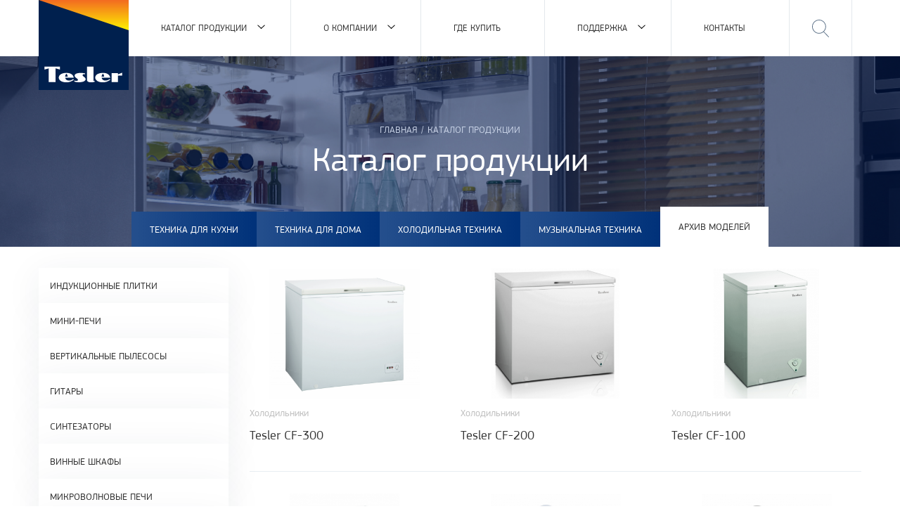

--- FILE ---
content_type: text/html; charset=utf-8
request_url: https://tesler-electronics.ru/productions/arhiv-modeley?page=10
body_size: 137687
content:
<!DOCTYPE html>
<html xmlns="http://www.w3.org/1999/xhtml" lang="ru">
 <head>

  <!--[if lt IE 9]><script src="http://html5shiv.googlecode.com/svn/trunk/html5.js"></script><![endif]-->
  <meta http-equiv="Content-Type" content="text/html; charset=utf-8" />
<link rel="shortcut icon" href="https://tesler-electronics.ru/sites/default/files/favicon.ico" type="image/vnd.microsoft.icon" />
<meta name="theme-color" content="#f36b21" />
<meta name="viewport" content="width=1200" />
<meta property="og:site_name" content="Tesler-Electronics" />
<meta property="og:url" content="https://tesler-electronics.ru/productions/arhiv-modeley?page=10" />
<meta property="og:title" content="Каталог продукции" />
<meta property="twitter:title" content="Каталог продукции" />
<meta name="description" content="Каталог продукции" />
<meta property="og:description" content="Каталог продукции" />
<meta property="twitter:description" content="Каталог продукции" />
  <title>Каталог продукции | Tesler-Electronics</title>
  <style media="all">/*---/modules/system/system.base.css---*/
#autocomplete{border:1px solid;overflow:hidden;position:absolute;z-index:100}#autocomplete ul{list-style:none;list-style-image:none;margin:0;padding:0}#autocomplete li{background:#fff;color:#000;cursor:default;white-space:pre;zoom:1}html.js input.form-autocomplete{background-image:url(/misc/throbber-inactive.png);background-position:100% center;background-repeat:no-repeat}html.js input.throbbing{background-image:url(/misc/throbber-active.gif);background-position:100% center}html.js fieldset.collapsed{border-bottom-width:0;border-left-width:0;border-right-width:0;height:1em}html.js fieldset.collapsed .fieldset-wrapper{display:none}fieldset.collapsible{position:relative}fieldset.collapsible .fieldset-legend{display:block}.form-textarea-wrapper textarea{display:block;margin:0;width:100%;-moz-box-sizing:border-box;-webkit-box-sizing:border-box;box-sizing:border-box}.resizable-textarea .grippie{background:#eee url(/misc/grippie.png) no-repeat center 2px;border:1px solid #ddd;border-top-width:0;cursor:s-resize;height:9px;overflow:hidden}body.drag{cursor:move}.draggable a.tabledrag-handle{cursor:move;float:left;height:1.7em;margin-left:-1em;overflow:hidden;text-decoration:none}a.tabledrag-handle:hover{text-decoration:none}a.tabledrag-handle .handle{background:url(/misc/draggable.png) no-repeat 6px 9px;height:13px;margin:-.4em .5em;padding:.42em .5em;width:13px}a.tabledrag-handle-hover .handle{background-position:6px -11px}div.indentation{float:left;height:1.7em;margin:-.4em .2em -.4em -.4em;padding:.42em 0 .42em .6em;width:20px}div.tree-child{background:url(/misc/tree.png) no-repeat 11px center}div.tree-child-last{background:url(/misc/tree-bottom.png) no-repeat 11px center}div.tree-child-horizontal{background:url(/misc/tree.png) no-repeat -11px center}.tabledrag-toggle-weight-wrapper{text-align:right}table.sticky-header{background-color:#fff;margin-top:0}.progress .bar{background-color:#fff;border:1px solid}.progress .filled{background-color:#000;height:1.5em;width:5px}.progress .percentage{float:right}.ajax-progress{display:inline-block}.ajax-progress .throbber{background:transparent url(/misc/throbber-active.gif) no-repeat 0 center;float:left;height:15px;margin:2px;width:15px}.ajax-progress .message{padding-left:20px}tr .ajax-progress .throbber{margin:0 2px}.ajax-progress-bar{width:16em}.container-inline div,.container-inline label{display:inline}.container-inline .fieldset-wrapper{display:block}.nowrap{white-space:nowrap}html.js .js-hide{display:none}.element-hidden{display:none}.element-invisible{position:absolute!important;clip:rect(1px 1px 1px 1px);clip:rect(1px,1px,1px,1px);overflow:hidden;height:1px}.element-invisible.element-focusable:active,.element-invisible.element-focusable:focus{position:static!important;clip:auto;overflow:visible;height:auto}.clearfix:after{content:".";display:block;height:0;clear:both;visibility:hidden}* html .clearfix{height:1%}*:first-child+html .clearfix{min-height:1%}
/*---/modules/system/system.menus.css---*/
ul.menu{border:none;list-style:none;text-align:left}ul.menu li{margin:0 0 0 .5em}ul li.expanded{list-style-image:url(/misc/menu-expanded.png);list-style-type:circle}ul li.collapsed{list-style-image:url(/misc/menu-collapsed.png);list-style-type:disc}ul li.leaf{list-style-image:url(/misc/menu-leaf.png);list-style-type:square}li.expanded,li.collapsed,li.leaf{padding:.2em .5em 0 0;margin:0}li a.active{color:#000}td.menu-disabled{background:#ccc}ul.inline,ul.links.inline{display:inline;padding-left:0}ul.inline li{display:inline;list-style-type:none;padding:0 .5em}.breadcrumb{padding-bottom:.5em}ul.primary{border-bottom:1px solid #bbb;border-collapse:collapse;height:auto;line-height:normal;list-style:none;margin:5px;padding:0 0 0 1em;white-space:nowrap}ul.primary li{display:inline}ul.primary li a{background-color:#ddd;border-color:#bbb;border-style:solid solid none solid;border-width:1px;height:auto;margin-right:.5em;padding:0 1em;text-decoration:none}ul.primary li.active a{background-color:#fff;border:1px solid #bbb;border-bottom:1px solid #fff}ul.primary li a:hover{background-color:#eee;border-color:#ccc;border-bottom-color:#eee}ul.secondary{border-bottom:1px solid #bbb;padding:.5em 1em;margin:5px}ul.secondary li{border-right:1px solid #ccc;display:inline;padding:0 1em}ul.secondary a{padding:0;text-decoration:none}ul.secondary a.active{border-bottom:4px solid #999}
/*---/modules/system/system.messages.css---*/
div.messages{background-position:8px 8px;background-repeat:no-repeat;border:1px solid;margin:6px 0;padding:10px 10px 10px 50px}div.status{background-image:url(/misc/message-24-ok.png);border-color:#be7}div.status,.ok{color:#234600}div.status,table tr.ok{background-color:#f8fff0}div.warning{background-image:url(/misc/message-24-warning.png);border-color:#ed5}div.warning,.warning{color:#840}div.warning,table tr.warning{background-color:#fffce5}div.error{background-image:url(/misc/message-24-error.png);border-color:#ed541d}div.error,.error{color:#8c2e0b}div.error,table tr.error{background-color:#fef5f1}div.error p.error{color:#333}div.messages ul{margin:0 0 0 1em;padding:0}div.messages ul li{list-style-image:none}
/*---/modules/system/system.theme.css---*/
fieldset{margin-bottom:1em;padding:.5em}form{margin:0;padding:0}hr{border:1px solid gray;height:1px}img{border:0}table{border-collapse:collapse}th{border-bottom:3px solid #ccc;padding-right:1em;text-align:left}tbody{border-top:1px solid #ccc}tr.even,tr.odd{background-color:#eee;border-bottom:1px solid #ccc;padding:.1em .6em}th.active img{display:inline}td.active{background-color:#ddd}.item-list .title{font-weight:700}.item-list ul{margin:0 0 .75em 0;padding:0}.item-list ul li{margin:0 0 .25em 1.5em;padding:0}.form-item,.form-actions{margin-top:1em;margin-bottom:1em}tr.odd .form-item,tr.even .form-item{margin-top:0;margin-bottom:0;white-space:nowrap}.form-item .description{font-size:.85em}label{display:block;font-weight:700}label.option{display:inline;font-weight:400}.form-checkboxes .form-item,.form-radios .form-item{margin-top:.4em;margin-bottom:.4em}.form-type-radio .description,.form-type-checkbox .description{margin-left:2.4em}input.form-checkbox,input.form-radio{vertical-align:middle}.marker,.form-required{color:red}.form-item input.error,.form-item textarea.error,.form-item select.error{border:2px solid red}.container-inline .form-actions,.container-inline.form-actions{margin-top:0;margin-bottom:0}.more-link{text-align:right}.more-help-link{text-align:right}.more-help-link a{background:url(/misc/help.png) 0 50% no-repeat;padding:1px 0 1px 20px}.item-list .pager{clear:both;text-align:center}.item-list .pager li{background-image:none;display:inline;list-style-type:none;padding:.5em}.pager-current{font-weight:700}#autocomplete li.selected{background:#0072b9;color:#fff}html.js fieldset.collapsible .fieldset-legend{background:url(/misc/menu-expanded.png) 5px 65% no-repeat;padding-left:15px}html.js fieldset.collapsed .fieldset-legend{background-image:url(/misc/menu-collapsed.png);background-position:5px 50%}.fieldset-legend span.summary{color:#999;font-size:.9em;margin-left:.5em}tr.drag{background-color:ivory}tr.drag-previous{background-color:#ffd}.tabledrag-toggle-weight{font-size:.9em}body div.tabledrag-changed-warning{margin-bottom:.5em}tr.selected td{background:#ffc}td.checkbox,th.checkbox{text-align:center}.progress{font-weight:700}.progress .bar{background:#ccc;border-color:#666;margin:0 .2em;-moz-border-radius:3px;-webkit-border-radius:3px;border-radius:3px}.progress .filled{background:#0072b9 url(/misc/progress.gif)}
</style>
<style media="all">/*---/sites/all/modules/jquery_update/replace/ui/themes/base/minified/jquery.ui.core.min.css---*/
.ui-helper-hidden{display:none}.ui-helper-hidden-accessible{border:0;clip:rect(0 0 0 0);height:1px;margin:-1px;overflow:hidden;padding:0;position:absolute;width:1px}.ui-helper-reset{margin:0;padding:0;border:0;outline:0;line-height:1.3;text-decoration:none;font-size:100%;list-style:none}.ui-helper-clearfix:before,.ui-helper-clearfix:after{content:"";display:table;border-collapse:collapse}.ui-helper-clearfix:after{clear:both}.ui-helper-clearfix{min-height:0}.ui-helper-zfix{width:100%;height:100%;top:0;left:0;position:absolute;opacity:0;filter:Alpha(Opacity=0)}.ui-front{z-index:100}.ui-state-disabled{cursor:default!important}.ui-icon{display:block;text-indent:-99999px;overflow:hidden;background-repeat:no-repeat}.ui-widget-overlay{position:fixed;top:0;left:0;width:100%;height:100%}
/*---/sites/all/modules/jquery_update/replace/ui/themes/base/minified/jquery.ui.theme.min.css---*/
.ui-widget{font-family:Verdana,Arial,sans-serif;font-size:1.1em}.ui-widget .ui-widget{font-size:1em}.ui-widget input,.ui-widget select,.ui-widget textarea,.ui-widget button{font-family:Verdana,Arial,sans-serif;font-size:1em}.ui-widget-content{border:1px solid #aaa;background:#fff url(/sites/all/modules/jquery_update/replace/ui/themes/base/minified/images/ui-bg_flat_75_ffffff_40x100.png) 50% 50% repeat-x;color:#222}.ui-widget-content a{color:#222}.ui-widget-header{border:1px solid #aaa;background:#ccc url(/sites/all/modules/jquery_update/replace/ui/themes/base/minified/images/ui-bg_highlight-soft_75_cccccc_1x100.png) 50% 50% repeat-x;color:#222;font-weight:700}.ui-widget-header a{color:#222}.ui-state-default,.ui-widget-content .ui-state-default,.ui-widget-header .ui-state-default{border:1px solid #d3d3d3;background:#e6e6e6 url(/sites/all/modules/jquery_update/replace/ui/themes/base/minified/images/ui-bg_glass_75_e6e6e6_1x400.png) 50% 50% repeat-x;font-weight:400;color:#555}.ui-state-default a,.ui-state-default a:link,.ui-state-default a:visited{color:#555;text-decoration:none}.ui-state-hover,.ui-widget-content .ui-state-hover,.ui-widget-header .ui-state-hover,.ui-state-focus,.ui-widget-content .ui-state-focus,.ui-widget-header .ui-state-focus{border:1px solid #999;background:#dadada url(/sites/all/modules/jquery_update/replace/ui/themes/base/minified/images/ui-bg_glass_75_dadada_1x400.png) 50% 50% repeat-x;font-weight:400;color:#212121}.ui-state-hover a,.ui-state-hover a:hover,.ui-state-hover a:link,.ui-state-hover a:visited{color:#212121;text-decoration:none}.ui-state-active,.ui-widget-content .ui-state-active,.ui-widget-header .ui-state-active{border:1px solid #aaa;background:#fff url(/sites/all/modules/jquery_update/replace/ui/themes/base/minified/images/ui-bg_glass_65_ffffff_1x400.png) 50% 50% repeat-x;font-weight:400;color:#212121}.ui-state-active a,.ui-state-active a:link,.ui-state-active a:visited{color:#212121;text-decoration:none}.ui-state-highlight,.ui-widget-content .ui-state-highlight,.ui-widget-header .ui-state-highlight{border:1px solid #fcefa1;background:#fbf9ee url(/sites/all/modules/jquery_update/replace/ui/themes/base/minified/images/ui-bg_glass_55_fbf9ee_1x400.png) 50% 50% repeat-x;color:#363636}.ui-state-highlight a,.ui-widget-content .ui-state-highlight a,.ui-widget-header .ui-state-highlight a{color:#363636}.ui-state-error,.ui-widget-content .ui-state-error,.ui-widget-header .ui-state-error{border:1px solid #cd0a0a;background:#fef1ec url(/sites/all/modules/jquery_update/replace/ui/themes/base/minified/images/ui-bg_glass_95_fef1ec_1x400.png) 50% 50% repeat-x;color:#cd0a0a}.ui-state-error a,.ui-widget-content .ui-state-error a,.ui-widget-header .ui-state-error a{color:#cd0a0a}.ui-state-error-text,.ui-widget-content .ui-state-error-text,.ui-widget-header .ui-state-error-text{color:#cd0a0a}.ui-priority-primary,.ui-widget-content .ui-priority-primary,.ui-widget-header .ui-priority-primary{font-weight:700}.ui-priority-secondary,.ui-widget-content .ui-priority-secondary,.ui-widget-header .ui-priority-secondary{opacity:.7;filter:Alpha(Opacity=70);font-weight:400}.ui-state-disabled,.ui-widget-content .ui-state-disabled,.ui-widget-header .ui-state-disabled{opacity:.35;filter:Alpha(Opacity=35);background-image:none}.ui-state-disabled .ui-icon{filter:Alpha(Opacity=35)}.ui-icon{width:16px;height:16px}.ui-icon,.ui-widget-content .ui-icon{background-image:url(/sites/all/modules/jquery_update/replace/ui/themes/base/minified/images/ui-icons_222222_256x240.png)}.ui-widget-header .ui-icon{background-image:url(/sites/all/modules/jquery_update/replace/ui/themes/base/minified/images/ui-icons_222222_256x240.png)}.ui-state-default .ui-icon{background-image:url(/sites/all/modules/jquery_update/replace/ui/themes/base/minified/images/ui-icons_888888_256x240.png)}.ui-state-hover .ui-icon,.ui-state-focus .ui-icon{background-image:url(/sites/all/modules/jquery_update/replace/ui/themes/base/minified/images/ui-icons_454545_256x240.png)}.ui-state-active .ui-icon{background-image:url(/sites/all/modules/jquery_update/replace/ui/themes/base/minified/images/ui-icons_454545_256x240.png)}.ui-state-highlight .ui-icon{background-image:url(/sites/all/modules/jquery_update/replace/ui/themes/base/minified/images/ui-icons_2e83ff_256x240.png)}.ui-state-error .ui-icon,.ui-state-error-text .ui-icon{background-image:url(/sites/all/modules/jquery_update/replace/ui/themes/base/minified/images/ui-icons_cd0a0a_256x240.png)}.ui-icon-blank{background-position:16px 16px}.ui-icon-carat-1-n{background-position:0 0}.ui-icon-carat-1-ne{background-position:-16px 0}.ui-icon-carat-1-e{background-position:-32px 0}.ui-icon-carat-1-se{background-position:-48px 0}.ui-icon-carat-1-s{background-position:-64px 0}.ui-icon-carat-1-sw{background-position:-80px 0}.ui-icon-carat-1-w{background-position:-96px 0}.ui-icon-carat-1-nw{background-position:-112px 0}.ui-icon-carat-2-n-s{background-position:-128px 0}.ui-icon-carat-2-e-w{background-position:-144px 0}.ui-icon-triangle-1-n{background-position:0 -16px}.ui-icon-triangle-1-ne{background-position:-16px -16px}.ui-icon-triangle-1-e{background-position:-32px -16px}.ui-icon-triangle-1-se{background-position:-48px -16px}.ui-icon-triangle-1-s{background-position:-64px -16px}.ui-icon-triangle-1-sw{background-position:-80px -16px}.ui-icon-triangle-1-w{background-position:-96px -16px}.ui-icon-triangle-1-nw{background-position:-112px -16px}.ui-icon-triangle-2-n-s{background-position:-128px -16px}.ui-icon-triangle-2-e-w{background-position:-144px -16px}.ui-icon-arrow-1-n{background-position:0 -32px}.ui-icon-arrow-1-ne{background-position:-16px -32px}.ui-icon-arrow-1-e{background-position:-32px -32px}.ui-icon-arrow-1-se{background-position:-48px -32px}.ui-icon-arrow-1-s{background-position:-64px -32px}.ui-icon-arrow-1-sw{background-position:-80px -32px}.ui-icon-arrow-1-w{background-position:-96px -32px}.ui-icon-arrow-1-nw{background-position:-112px -32px}.ui-icon-arrow-2-n-s{background-position:-128px -32px}.ui-icon-arrow-2-ne-sw{background-position:-144px -32px}.ui-icon-arrow-2-e-w{background-position:-160px -32px}.ui-icon-arrow-2-se-nw{background-position:-176px -32px}.ui-icon-arrowstop-1-n{background-position:-192px -32px}.ui-icon-arrowstop-1-e{background-position:-208px -32px}.ui-icon-arrowstop-1-s{background-position:-224px -32px}.ui-icon-arrowstop-1-w{background-position:-240px -32px}.ui-icon-arrowthick-1-n{background-position:0 -48px}.ui-icon-arrowthick-1-ne{background-position:-16px -48px}.ui-icon-arrowthick-1-e{background-position:-32px -48px}.ui-icon-arrowthick-1-se{background-position:-48px -48px}.ui-icon-arrowthick-1-s{background-position:-64px -48px}.ui-icon-arrowthick-1-sw{background-position:-80px -48px}.ui-icon-arrowthick-1-w{background-position:-96px -48px}.ui-icon-arrowthick-1-nw{background-position:-112px -48px}.ui-icon-arrowthick-2-n-s{background-position:-128px -48px}.ui-icon-arrowthick-2-ne-sw{background-position:-144px -48px}.ui-icon-arrowthick-2-e-w{background-position:-160px -48px}.ui-icon-arrowthick-2-se-nw{background-position:-176px -48px}.ui-icon-arrowthickstop-1-n{background-position:-192px -48px}.ui-icon-arrowthickstop-1-e{background-position:-208px -48px}.ui-icon-arrowthickstop-1-s{background-position:-224px -48px}.ui-icon-arrowthickstop-1-w{background-position:-240px -48px}.ui-icon-arrowreturnthick-1-w{background-position:0 -64px}.ui-icon-arrowreturnthick-1-n{background-position:-16px -64px}.ui-icon-arrowreturnthick-1-e{background-position:-32px -64px}.ui-icon-arrowreturnthick-1-s{background-position:-48px -64px}.ui-icon-arrowreturn-1-w{background-position:-64px -64px}.ui-icon-arrowreturn-1-n{background-position:-80px -64px}.ui-icon-arrowreturn-1-e{background-position:-96px -64px}.ui-icon-arrowreturn-1-s{background-position:-112px -64px}.ui-icon-arrowrefresh-1-w{background-position:-128px -64px}.ui-icon-arrowrefresh-1-n{background-position:-144px -64px}.ui-icon-arrowrefresh-1-e{background-position:-160px -64px}.ui-icon-arrowrefresh-1-s{background-position:-176px -64px}.ui-icon-arrow-4{background-position:0 -80px}.ui-icon-arrow-4-diag{background-position:-16px -80px}.ui-icon-extlink{background-position:-32px -80px}.ui-icon-newwin{background-position:-48px -80px}.ui-icon-refresh{background-position:-64px -80px}.ui-icon-shuffle{background-position:-80px -80px}.ui-icon-transfer-e-w{background-position:-96px -80px}.ui-icon-transferthick-e-w{background-position:-112px -80px}.ui-icon-folder-collapsed{background-position:0 -96px}.ui-icon-folder-open{background-position:-16px -96px}.ui-icon-document{background-position:-32px -96px}.ui-icon-document-b{background-position:-48px -96px}.ui-icon-note{background-position:-64px -96px}.ui-icon-mail-closed{background-position:-80px -96px}.ui-icon-mail-open{background-position:-96px -96px}.ui-icon-suitcase{background-position:-112px -96px}.ui-icon-comment{background-position:-128px -96px}.ui-icon-person{background-position:-144px -96px}.ui-icon-print{background-position:-160px -96px}.ui-icon-trash{background-position:-176px -96px}.ui-icon-locked{background-position:-192px -96px}.ui-icon-unlocked{background-position:-208px -96px}.ui-icon-bookmark{background-position:-224px -96px}.ui-icon-tag{background-position:-240px -96px}.ui-icon-home{background-position:0 -112px}.ui-icon-flag{background-position:-16px -112px}.ui-icon-calendar{background-position:-32px -112px}.ui-icon-cart{background-position:-48px -112px}.ui-icon-pencil{background-position:-64px -112px}.ui-icon-clock{background-position:-80px -112px}.ui-icon-disk{background-position:-96px -112px}.ui-icon-calculator{background-position:-112px -112px}.ui-icon-zoomin{background-position:-128px -112px}.ui-icon-zoomout{background-position:-144px -112px}.ui-icon-search{background-position:-160px -112px}.ui-icon-wrench{background-position:-176px -112px}.ui-icon-gear{background-position:-192px -112px}.ui-icon-heart{background-position:-208px -112px}.ui-icon-star{background-position:-224px -112px}.ui-icon-link{background-position:-240px -112px}.ui-icon-cancel{background-position:0 -128px}.ui-icon-plus{background-position:-16px -128px}.ui-icon-plusthick{background-position:-32px -128px}.ui-icon-minus{background-position:-48px -128px}.ui-icon-minusthick{background-position:-64px -128px}.ui-icon-close{background-position:-80px -128px}.ui-icon-closethick{background-position:-96px -128px}.ui-icon-key{background-position:-112px -128px}.ui-icon-lightbulb{background-position:-128px -128px}.ui-icon-scissors{background-position:-144px -128px}.ui-icon-clipboard{background-position:-160px -128px}.ui-icon-copy{background-position:-176px -128px}.ui-icon-contact{background-position:-192px -128px}.ui-icon-image{background-position:-208px -128px}.ui-icon-video{background-position:-224px -128px}.ui-icon-script{background-position:-240px -128px}.ui-icon-alert{background-position:0 -144px}.ui-icon-info{background-position:-16px -144px}.ui-icon-notice{background-position:-32px -144px}.ui-icon-help{background-position:-48px -144px}.ui-icon-check{background-position:-64px -144px}.ui-icon-bullet{background-position:-80px -144px}.ui-icon-radio-on{background-position:-96px -144px}.ui-icon-radio-off{background-position:-112px -144px}.ui-icon-pin-w{background-position:-128px -144px}.ui-icon-pin-s{background-position:-144px -144px}.ui-icon-play{background-position:0 -160px}.ui-icon-pause{background-position:-16px -160px}.ui-icon-seek-next{background-position:-32px -160px}.ui-icon-seek-prev{background-position:-48px -160px}.ui-icon-seek-end{background-position:-64px -160px}.ui-icon-seek-start{background-position:-80px -160px}.ui-icon-seek-first{background-position:-80px -160px}.ui-icon-stop{background-position:-96px -160px}.ui-icon-eject{background-position:-112px -160px}.ui-icon-volume-off{background-position:-128px -160px}.ui-icon-volume-on{background-position:-144px -160px}.ui-icon-power{background-position:0 -176px}.ui-icon-signal-diag{background-position:-16px -176px}.ui-icon-signal{background-position:-32px -176px}.ui-icon-battery-0{background-position:-48px -176px}.ui-icon-battery-1{background-position:-64px -176px}.ui-icon-battery-2{background-position:-80px -176px}.ui-icon-battery-3{background-position:-96px -176px}.ui-icon-circle-plus{background-position:0 -192px}.ui-icon-circle-minus{background-position:-16px -192px}.ui-icon-circle-close{background-position:-32px -192px}.ui-icon-circle-triangle-e{background-position:-48px -192px}.ui-icon-circle-triangle-s{background-position:-64px -192px}.ui-icon-circle-triangle-w{background-position:-80px -192px}.ui-icon-circle-triangle-n{background-position:-96px -192px}.ui-icon-circle-arrow-e{background-position:-112px -192px}.ui-icon-circle-arrow-s{background-position:-128px -192px}.ui-icon-circle-arrow-w{background-position:-144px -192px}.ui-icon-circle-arrow-n{background-position:-160px -192px}.ui-icon-circle-zoomin{background-position:-176px -192px}.ui-icon-circle-zoomout{background-position:-192px -192px}.ui-icon-circle-check{background-position:-208px -192px}.ui-icon-circlesmall-plus{background-position:0 -208px}.ui-icon-circlesmall-minus{background-position:-16px -208px}.ui-icon-circlesmall-close{background-position:-32px -208px}.ui-icon-squaresmall-plus{background-position:-48px -208px}.ui-icon-squaresmall-minus{background-position:-64px -208px}.ui-icon-squaresmall-close{background-position:-80px -208px}.ui-icon-grip-dotted-vertical{background-position:0 -224px}.ui-icon-grip-dotted-horizontal{background-position:-16px -224px}.ui-icon-grip-solid-vertical{background-position:-32px -224px}.ui-icon-grip-solid-horizontal{background-position:-48px -224px}.ui-icon-gripsmall-diagonal-se{background-position:-64px -224px}.ui-icon-grip-diagonal-se{background-position:-80px -224px}.ui-corner-all,.ui-corner-top,.ui-corner-left,.ui-corner-tl{border-top-left-radius:4px}.ui-corner-all,.ui-corner-top,.ui-corner-right,.ui-corner-tr{border-top-right-radius:4px}.ui-corner-all,.ui-corner-bottom,.ui-corner-left,.ui-corner-bl{border-bottom-left-radius:4px}.ui-corner-all,.ui-corner-bottom,.ui-corner-right,.ui-corner-br{border-bottom-right-radius:4px}.ui-widget-overlay{background:#aaa url(/sites/all/modules/jquery_update/replace/ui/themes/base/minified/images/ui-bg_flat_0_aaaaaa_40x100.png) 50% 50% repeat-x;opacity:.3;filter:Alpha(Opacity=30)}.ui-widget-shadow{margin:-8px 0 0 -8px;padding:8px;background:#aaa url(/sites/all/modules/jquery_update/replace/ui/themes/base/minified/images/ui-bg_flat_0_aaaaaa_40x100.png) 50% 50% repeat-x;opacity:.3;filter:Alpha(Opacity=30);border-radius:8px}
</style>
<style media="all">/*---/modules/field/theme/field.css---*/
.field .field-label{font-weight:700}.field-label-inline .field-label,.field-label-inline .field-items{float:left}form .field-multiple-table{margin:0}form .field-multiple-table th.field-label{padding-left:0}form .field-multiple-table td.field-multiple-drag{width:30px;padding-right:0}form .field-multiple-table td.field-multiple-drag a.tabledrag-handle{padding-right:.5em}form .field-add-more-submit{margin:.5em 0 0}
/*---/modules/node/node.css---*/
.node-unpublished{background-color:#fff4f4}.preview .node{background-color:#ffffea}td.revision-current{background:#ffc}
/*---/modules/search/search.css---*/
.search-form{margin-bottom:1em}.search-form input{margin-top:0;margin-bottom:0}.search-results{list-style:none}.search-results p{margin-top:0}.search-results .title{font-size:1.2em}.search-results li{margin-bottom:1em}.search-results .search-snippet-info{padding-left:1em}.search-results .search-info{font-size:.85em}.search-advanced .criterion{float:left;margin-right:2em}.search-advanced .action{float:left;clear:left}
/*---/modules/user/user.css---*/
#permissions td.module{font-weight:700}#permissions td.permission{padding-left:1.5em}#permissions tr.odd .form-item,#permissions tr.even .form-item{white-space:normal}#user-admin-settings fieldset .fieldset-description{font-size:.85em;padding-bottom:.5em}#user-admin-roles td.edit-name{clear:both}#user-admin-roles .form-item-name{float:left;margin-right:1em}.password-strength{width:17em;float:right;margin-top:1.4em}.password-strength-title{display:inline}.password-strength-text{float:right;font-weight:700}.password-indicator{background-color:#C4C4C4;height:.3em;width:100%}.password-indicator div{height:100%;width:0%;background-color:#47C965}input.password-confirm,input.password-field{width:16em;margin-bottom:.4em}div.password-confirm{float:right;margin-top:1.5em;visibility:hidden;width:17em}div.form-item div.password-suggestions{padding:.2em .5em;margin:.7em 0;width:38.5em;border:1px solid #B4B4B4}div.password-suggestions ul{margin-bottom:0}.confirm-parent,.password-parent{clear:left;margin:0;width:36.3em}.profile{clear:both;margin:1em 0}.profile .user-picture{float:right;margin:0 1em 1em 0}.profile h3{border-bottom:1px solid #ccc}.profile dl{margin:0 0 1.5em 0}.profile dt{margin:0 0 .2em 0;font-weight:700}.profile dd{margin:0 0 1em 0}
/*---/sites/all/modules/youtube/css/youtube.css---*/
.youtube-container--responsive{overflow:hidden;position:relative;padding-bottom:56.25%;height:0}.youtube-container--responsive iframe{border:none;position:absolute;top:0;left:0;width:100%;height:100%}
/*---/sites/all/modules/views/css/views.css---*/
.views-exposed-form .views-exposed-widget{float:left;padding:.5em 1em 0 0}.views-exposed-form .views-exposed-widget .form-submit{margin-top:1.6em}.views-exposed-form .form-item,.views-exposed-form .form-submit{margin-top:0;margin-bottom:0}.views-exposed-form label{font-weight:700}.views-exposed-widgets{margin-bottom:.5em}.views-align-left{text-align:left}.views-align-right{text-align:right}.views-align-center{text-align:center}.views-view-grid tbody{border-top:none}.view .progress-disabled{float:none}
/*---/sites/all/modules/ckeditor/css/ckeditor.css---*/
.rteindent1{margin-left:40px}.rteindent2{margin-left:80px}.rteindent3{margin-left:120px}.rteindent4{margin-left:160px}.rteleft{text-align:left}.rteright{text-align:right}.rtecenter{text-align:center}.rtejustify{text-align:justify}.ibimage_left{float:left}.ibimage_right{float:right}
</style>
<style media="all">/*---/sites/all/modules/ctools/css/ctools.css---*/
.ctools-locked{color:red;border:1px solid red;padding:1em}.ctools-owns-lock{background:#ffd none repeat scroll 0 0;border:1px solid #f0c020;padding:1em}a.ctools-ajaxing,input.ctools-ajaxing,button.ctools-ajaxing,select.ctools-ajaxing{padding-right:18px!important;background:url(/sites/all/modules/ctools/images/status-active.gif) right center no-repeat}div.ctools-ajaxing{float:left;width:18px;background:url(/sites/all/modules/ctools/images/status-active.gif) center center no-repeat}
/*---/sites/all/modules/drupal_noty_messages/css/mess_default.css---*/
.stule_errors1 .error_message_status{background:url(/sites/all/modules/drupal_noty_messages/css/images/errors.png) no-repeat scroll 12px 9px #ffeaea;border:1px solid #eca2a1;box-shadow:0 1px 0 0 #fff inset;color:#ef6564;font-size:11px;margin:0;padding:10px 10px 10px 40px;position:relative;text-shadow:0 1px #fff;clear:both;font:12px/14px arial}.stule_errors2 .error_message_status{position:absolute;background:rgba(0,0,0,.8);padding:8px 14px;width:200px;border-radius:2px;color:#fff;font:12px arial;-moz-box-sizing:border-box;-webkit-box-sizing:border-box;-o-box-sizing:border-box;-ms-box-sizing:border-box;box-sizing:border-box;left:50%;top:100%;z-index:15;margin:5px 0 0 -100px;text-align:center;white-space:normal}.stule_errors2 .error_message_status:after{content:'';position:absolute;left:50%;border:5px solid rgba(0,0,0,.8);bottom:100%;border-top:none;border-left-color:transparent;border-right-color:transparent;text-align:center}.noty_message h2{display:none!important}#ui-datepicker-div{width:auto;background:#fff;padding:10px;box-shadow:0 0 10px rgba(0,0,0,.3);border:none;border-radius:0}#ui-datepicker-div .ui-datepicker-header{clear:both;height:40px;border:none;border-radius:2px;padding:0;margin:0;background:#4ab9e2}#ui-datepicker-div .ui-datepicker-title{clear:both;height:40px;color:#fff;font-size:16px;line-height:40px}#ui-datepicker-div .ui-datepicker-month{text-transform:capitalize}#ui-datepicker-div .ui-datepicker-month:after{content:','}#ui-datepicker-div a.ui-state-disabled,#ui-datepicker-div .ui-icon{display:none!important}#ui-datepicker-div .ui-datepicker-next{position:absolute;width:9px;height:17px;cursor:pointer;background:url(/sites/all/modules/drupal_noty_messages/css/images/datepicker_nav.png) no-repeat scroll right 0 transparent;right:16px;top:12px}#ui-datepicker-div .ui-datepicker-prev:hover,#ui-datepicker-div .ui-datepicker-next:hover{border:none;opacity:.7}#ui-datepicker-div .ui-datepicker-prev{position:absolute;width:9px;height:17px;cursor:pointer;background:url(/sites/all/modules/drupal_noty_messages/css/images/datepicker_nav.png) no-repeat scroll 0 0 transparent;left:16px;top:12px}#ui-datepicker-div tbody{border:none}#ui-datepicker-div th,#ui-datepicker-div td{padding:0;border:none;width:40px;height:40px}#ui-datepicker-div th{color:#b5b8bb;font-size:12px;line-height:40px;text-transform:uppercase}#ui-datepicker-div td a{display:block;border:none;background:#fff;width:40px;height:40px;text-align:center;color:#514e4e;font-size:16px;line-height:40px;padding:0;margin:0}#ui-datepicker-div td a.ui-state-active,#ui-datepicker-div td a:hover{color:#4ab9e2}#ui-datepicker-div td span{width:40px;height:40px;background:none;border:none;color:#b5b8bb;font-size:16px;line-height:40px;text-align:center;padding:0;margin:0}#ui-datepicker-div .ui-datepicker-title select{margin:5px 0 0;height:27px;cursor:pointer;padding-left:5px;width:48%;border:none}
/*---/sites/all/modules/drupal_noty_messages/css/animate.css---*/
.animated{-webkit-animation-duration:1s;animation-duration:1s;-webkit-animation-fill-mode:both;animation-fill-mode:both}.animated.infinite{-webkit-animation-iteration-count:infinite;animation-iteration-count:infinite}.animated.hinge{-webkit-animation-duration:2s;animation-duration:2s}@-webkit-keyframes bounce{0%,20%,53%,80%,100%{-webkit-transition-timing-function:cubic-bezier(.215,.61,.355,1);transition-timing-function:cubic-bezier(.215,.61,.355,1);-webkit-transform:translate3d(0,0,0);transform:translate3d(0,0,0)}40%,43%{-webkit-transition-timing-function:cubic-bezier(.755,.05,.855,.06);transition-timing-function:cubic-bezier(.755,.05,.855,.06);-webkit-transform:translate3d(0,-30px,0);transform:translate3d(0,-30px,0)}70%{-webkit-transition-timing-function:cubic-bezier(.755,.05,.855,.06);transition-timing-function:cubic-bezier(.755,.05,.855,.06);-webkit-transform:translate3d(0,-15px,0);transform:translate3d(0,-15px,0)}90%{-webkit-transform:translate3d(0,-4px,0);transform:translate3d(0,-4px,0)}}@keyframes bounce{0%,20%,53%,80%,100%{-webkit-transition-timing-function:cubic-bezier(.215,.61,.355,1);transition-timing-function:cubic-bezier(.215,.61,.355,1);-webkit-transform:translate3d(0,0,0);transform:translate3d(0,0,0)}40%,43%{-webkit-transition-timing-function:cubic-bezier(.755,.05,.855,.06);transition-timing-function:cubic-bezier(.755,.05,.855,.06);-webkit-transform:translate3d(0,-30px,0);transform:translate3d(0,-30px,0)}70%{-webkit-transition-timing-function:cubic-bezier(.755,.05,.855,.06);transition-timing-function:cubic-bezier(.755,.05,.855,.06);-webkit-transform:translate3d(0,-15px,0);transform:translate3d(0,-15px,0)}90%{-webkit-transform:translate3d(0,-4px,0);transform:translate3d(0,-4px,0)}}.bounce{-webkit-animation-name:bounce;animation-name:bounce;-webkit-transform-origin:center bottom;-ms-transform-origin:center bottom;transform-origin:center bottom}@-webkit-keyframes flash{0%,50%,100%{opacity:1}25%,75%{opacity:0}}@keyframes flash{0%,50%,100%{opacity:1}25%,75%{opacity:0}}.flash{-webkit-animation-name:flash;animation-name:flash}@-webkit-keyframes pulse{0%{-webkit-transform:scale3d(1,1,1);transform:scale3d(1,1,1)}50%{-webkit-transform:scale3d(1.05,1.05,1.05);transform:scale3d(1.05,1.05,1.05)}100%{-webkit-transform:scale3d(1,1,1);transform:scale3d(1,1,1)}}@keyframes pulse{0%{-webkit-transform:scale3d(1,1,1);transform:scale3d(1,1,1)}50%{-webkit-transform:scale3d(1.05,1.05,1.05);transform:scale3d(1.05,1.05,1.05)}100%{-webkit-transform:scale3d(1,1,1);transform:scale3d(1,1,1)}}.pulse{-webkit-animation-name:pulse;animation-name:pulse}@-webkit-keyframes rubberBand{0%{-webkit-transform:scale3d(1,1,1);transform:scale3d(1,1,1)}30%{-webkit-transform:scale3d(1.25,.75,1);transform:scale3d(1.25,.75,1)}40%{-webkit-transform:scale3d(.75,1.25,1);transform:scale3d(.75,1.25,1)}50%{-webkit-transform:scale3d(1.15,.85,1);transform:scale3d(1.15,.85,1)}65%{-webkit-transform:scale3d(.95,1.05,1);transform:scale3d(.95,1.05,1)}75%{-webkit-transform:scale3d(1.05,.95,1);transform:scale3d(1.05,.95,1)}100%{-webkit-transform:scale3d(1,1,1);transform:scale3d(1,1,1)}}@keyframes rubberBand{0%{-webkit-transform:scale3d(1,1,1);transform:scale3d(1,1,1)}30%{-webkit-transform:scale3d(1.25,.75,1);transform:scale3d(1.25,.75,1)}40%{-webkit-transform:scale3d(.75,1.25,1);transform:scale3d(.75,1.25,1)}50%{-webkit-transform:scale3d(1.15,.85,1);transform:scale3d(1.15,.85,1)}65%{-webkit-transform:scale3d(.95,1.05,1);transform:scale3d(.95,1.05,1)}75%{-webkit-transform:scale3d(1.05,.95,1);transform:scale3d(1.05,.95,1)}100%{-webkit-transform:scale3d(1,1,1);transform:scale3d(1,1,1)}}.rubberBand{-webkit-animation-name:rubberBand;animation-name:rubberBand}@-webkit-keyframes shake{0%,100%{-webkit-transform:translate3d(0,0,0);transform:translate3d(0,0,0)}10%,30%,50%,70%,90%{-webkit-transform:translate3d(-10px,0,0);transform:translate3d(-10px,0,0)}20%,40%,60%,80%{-webkit-transform:translate3d(10px,0,0);transform:translate3d(10px,0,0)}}@keyframes shake{0%,100%{-webkit-transform:translate3d(0,0,0);transform:translate3d(0,0,0)}10%,30%,50%,70%,90%{-webkit-transform:translate3d(-10px,0,0);transform:translate3d(-10px,0,0)}20%,40%,60%,80%{-webkit-transform:translate3d(10px,0,0);transform:translate3d(10px,0,0)}}.shake{-webkit-animation-name:shake;animation-name:shake}@-webkit-keyframes swing{20%{-webkit-transform:rotate3d(0,0,1,15deg);transform:rotate3d(0,0,1,15deg)}40%{-webkit-transform:rotate3d(0,0,1,-10deg);transform:rotate3d(0,0,1,-10deg)}60%{-webkit-transform:rotate3d(0,0,1,5deg);transform:rotate3d(0,0,1,5deg)}80%{-webkit-transform:rotate3d(0,0,1,-5deg);transform:rotate3d(0,0,1,-5deg)}100%{-webkit-transform:rotate3d(0,0,1,0deg);transform:rotate3d(0,0,1,0deg)}}@keyframes swing{20%{-webkit-transform:rotate3d(0,0,1,15deg);transform:rotate3d(0,0,1,15deg)}40%{-webkit-transform:rotate3d(0,0,1,-10deg);transform:rotate3d(0,0,1,-10deg)}60%{-webkit-transform:rotate3d(0,0,1,5deg);transform:rotate3d(0,0,1,5deg)}80%{-webkit-transform:rotate3d(0,0,1,-5deg);transform:rotate3d(0,0,1,-5deg)}100%{-webkit-transform:rotate3d(0,0,1,0deg);transform:rotate3d(0,0,1,0deg)}}.swing{-webkit-transform-origin:top center;-ms-transform-origin:top center;transform-origin:top center;-webkit-animation-name:swing;animation-name:swing}@-webkit-keyframes tada{0%{-webkit-transform:scale3d(1,1,1);transform:scale3d(1,1,1)}10%,20%{-webkit-transform:scale3d(.9,.9,.9) rotate3d(0,0,1,-3deg);transform:scale3d(.9,.9,.9) rotate3d(0,0,1,-3deg)}30%,50%,70%,90%{-webkit-transform:scale3d(1.1,1.1,1.1) rotate3d(0,0,1,3deg);transform:scale3d(1.1,1.1,1.1) rotate3d(0,0,1,3deg)}40%,60%,80%{-webkit-transform:scale3d(1.1,1.1,1.1) rotate3d(0,0,1,-3deg);transform:scale3d(1.1,1.1,1.1) rotate3d(0,0,1,-3deg)}100%{-webkit-transform:scale3d(1,1,1);transform:scale3d(1,1,1)}}@keyframes tada{0%{-webkit-transform:scale3d(1,1,1);transform:scale3d(1,1,1)}10%,20%{-webkit-transform:scale3d(.9,.9,.9) rotate3d(0,0,1,-3deg);transform:scale3d(.9,.9,.9) rotate3d(0,0,1,-3deg)}30%,50%,70%,90%{-webkit-transform:scale3d(1.1,1.1,1.1) rotate3d(0,0,1,3deg);transform:scale3d(1.1,1.1,1.1) rotate3d(0,0,1,3deg)}40%,60%,80%{-webkit-transform:scale3d(1.1,1.1,1.1) rotate3d(0,0,1,-3deg);transform:scale3d(1.1,1.1,1.1) rotate3d(0,0,1,-3deg)}100%{-webkit-transform:scale3d(1,1,1);transform:scale3d(1,1,1)}}.tada{-webkit-animation-name:tada;animation-name:tada}@-webkit-keyframes wobble{0%{-webkit-transform:none;transform:none}15%{-webkit-transform:translate3d(-25%,0,0) rotate3d(0,0,1,-5deg);transform:translate3d(-25%,0,0) rotate3d(0,0,1,-5deg)}30%{-webkit-transform:translate3d(20%,0,0) rotate3d(0,0,1,3deg);transform:translate3d(20%,0,0) rotate3d(0,0,1,3deg)}45%{-webkit-transform:translate3d(-15%,0,0) rotate3d(0,0,1,-3deg);transform:translate3d(-15%,0,0) rotate3d(0,0,1,-3deg)}60%{-webkit-transform:translate3d(10%,0,0) rotate3d(0,0,1,2deg);transform:translate3d(10%,0,0) rotate3d(0,0,1,2deg)}75%{-webkit-transform:translate3d(-5%,0,0) rotate3d(0,0,1,-1deg);transform:translate3d(-5%,0,0) rotate3d(0,0,1,-1deg)}100%{-webkit-transform:none;transform:none}}@keyframes wobble{0%{-webkit-transform:none;transform:none}15%{-webkit-transform:translate3d(-25%,0,0) rotate3d(0,0,1,-5deg);transform:translate3d(-25%,0,0) rotate3d(0,0,1,-5deg)}30%{-webkit-transform:translate3d(20%,0,0) rotate3d(0,0,1,3deg);transform:translate3d(20%,0,0) rotate3d(0,0,1,3deg)}45%{-webkit-transform:translate3d(-15%,0,0) rotate3d(0,0,1,-3deg);transform:translate3d(-15%,0,0) rotate3d(0,0,1,-3deg)}60%{-webkit-transform:translate3d(10%,0,0) rotate3d(0,0,1,2deg);transform:translate3d(10%,0,0) rotate3d(0,0,1,2deg)}75%{-webkit-transform:translate3d(-5%,0,0) rotate3d(0,0,1,-1deg);transform:translate3d(-5%,0,0) rotate3d(0,0,1,-1deg)}100%{-webkit-transform:none;transform:none}}.wobble{-webkit-animation-name:wobble;animation-name:wobble}@-webkit-keyframes bounceIn{0%,20%,40%,60%,80%,100%{-webkit-transition-timing-function:cubic-bezier(.215,.61,.355,1);transition-timing-function:cubic-bezier(.215,.61,.355,1)}0%{opacity:0;-webkit-transform:scale3d(.3,.3,.3);transform:scale3d(.3,.3,.3)}20%{-webkit-transform:scale3d(1.1,1.1,1.1);transform:scale3d(1.1,1.1,1.1)}40%{-webkit-transform:scale3d(.9,.9,.9);transform:scale3d(.9,.9,.9)}60%{opacity:1;-webkit-transform:scale3d(1.03,1.03,1.03);transform:scale3d(1.03,1.03,1.03)}80%{-webkit-transform:scale3d(.97,.97,.97);transform:scale3d(.97,.97,.97)}100%{opacity:1;-webkit-transform:scale3d(1,1,1);transform:scale3d(1,1,1)}}@keyframes bounceIn{0%,20%,40%,60%,80%,100%{-webkit-transition-timing-function:cubic-bezier(.215,.61,.355,1);transition-timing-function:cubic-bezier(.215,.61,.355,1)}0%{opacity:0;-webkit-transform:scale3d(.3,.3,.3);transform:scale3d(.3,.3,.3)}20%{-webkit-transform:scale3d(1.1,1.1,1.1);transform:scale3d(1.1,1.1,1.1)}40%{-webkit-transform:scale3d(.9,.9,.9);transform:scale3d(.9,.9,.9)}60%{opacity:1;-webkit-transform:scale3d(1.03,1.03,1.03);transform:scale3d(1.03,1.03,1.03)}80%{-webkit-transform:scale3d(.97,.97,.97);transform:scale3d(.97,.97,.97)}100%{opacity:1;-webkit-transform:scale3d(1,1,1);transform:scale3d(1,1,1)}}.bounceIn{-webkit-animation-name:bounceIn;animation-name:bounceIn;-webkit-animation-duration:.75s;animation-duration:.75s}@-webkit-keyframes bounceInDown{0%,60%,75%,90%,100%{-webkit-transition-timing-function:cubic-bezier(.215,.61,.355,1);transition-timing-function:cubic-bezier(.215,.61,.355,1)}0%{opacity:0;-webkit-transform:translate3d(0,-3000px,0);transform:translate3d(0,-3000px,0)}60%{opacity:1;-webkit-transform:translate3d(0,25px,0);transform:translate3d(0,25px,0)}75%{-webkit-transform:translate3d(0,-10px,0);transform:translate3d(0,-10px,0)}90%{-webkit-transform:translate3d(0,5px,0);transform:translate3d(0,5px,0)}100%{-webkit-transform:none;transform:none}}@keyframes bounceInDown{0%,60%,75%,90%,100%{-webkit-transition-timing-function:cubic-bezier(.215,.61,.355,1);transition-timing-function:cubic-bezier(.215,.61,.355,1)}0%{opacity:0;-webkit-transform:translate3d(0,-3000px,0);transform:translate3d(0,-3000px,0)}60%{opacity:1;-webkit-transform:translate3d(0,25px,0);transform:translate3d(0,25px,0)}75%{-webkit-transform:translate3d(0,-10px,0);transform:translate3d(0,-10px,0)}90%{-webkit-transform:translate3d(0,5px,0);transform:translate3d(0,5px,0)}100%{-webkit-transform:none;transform:none}}.bounceInDown{-webkit-animation-name:bounceInDown;animation-name:bounceInDown}@-webkit-keyframes bounceInLeft{0%,60%,75%,90%,100%{-webkit-transition-timing-function:cubic-bezier(.215,.61,.355,1);transition-timing-function:cubic-bezier(.215,.61,.355,1)}0%{opacity:0;-webkit-transform:translate3d(-3000px,0,0);transform:translate3d(-3000px,0,0)}60%{opacity:1;-webkit-transform:translate3d(25px,0,0);transform:translate3d(25px,0,0)}75%{-webkit-transform:translate3d(-10px,0,0);transform:translate3d(-10px,0,0)}90%{-webkit-transform:translate3d(5px,0,0);transform:translate3d(5px,0,0)}100%{-webkit-transform:none;transform:none}}@keyframes bounceInLeft{0%,60%,75%,90%,100%{-webkit-transition-timing-function:cubic-bezier(.215,.61,.355,1);transition-timing-function:cubic-bezier(.215,.61,.355,1)}0%{opacity:0;-webkit-transform:translate3d(-3000px,0,0);transform:translate3d(-3000px,0,0)}60%{opacity:1;-webkit-transform:translate3d(25px,0,0);transform:translate3d(25px,0,0)}75%{-webkit-transform:translate3d(-10px,0,0);transform:translate3d(-10px,0,0)}90%{-webkit-transform:translate3d(5px,0,0);transform:translate3d(5px,0,0)}100%{-webkit-transform:none;transform:none}}.bounceInLeft{-webkit-animation-name:bounceInLeft;animation-name:bounceInLeft}@-webkit-keyframes bounceInRight{0%,60%,75%,90%,100%{-webkit-transition-timing-function:cubic-bezier(.215,.61,.355,1);transition-timing-function:cubic-bezier(.215,.61,.355,1)}0%{opacity:0;-webkit-transform:translate3d(3000px,0,0);transform:translate3d(3000px,0,0)}60%{opacity:1;-webkit-transform:translate3d(-25px,0,0);transform:translate3d(-25px,0,0)}75%{-webkit-transform:translate3d(10px,0,0);transform:translate3d(10px,0,0)}90%{-webkit-transform:translate3d(-5px,0,0);transform:translate3d(-5px,0,0)}100%{-webkit-transform:none;transform:none}}@keyframes bounceInRight{0%,60%,75%,90%,100%{-webkit-transition-timing-function:cubic-bezier(.215,.61,.355,1);transition-timing-function:cubic-bezier(.215,.61,.355,1)}0%{opacity:0;-webkit-transform:translate3d(3000px,0,0);transform:translate3d(3000px,0,0)}60%{opacity:1;-webkit-transform:translate3d(-25px,0,0);transform:translate3d(-25px,0,0)}75%{-webkit-transform:translate3d(10px,0,0);transform:translate3d(10px,0,0)}90%{-webkit-transform:translate3d(-5px,0,0);transform:translate3d(-5px,0,0)}100%{-webkit-transform:none;transform:none}}.bounceInRight{-webkit-animation-name:bounceInRight;animation-name:bounceInRight}@-webkit-keyframes bounceInUp{0%,60%,75%,90%,100%{-webkit-transition-timing-function:cubic-bezier(.215,.61,.355,1);transition-timing-function:cubic-bezier(.215,.61,.355,1)}0%{opacity:0;-webkit-transform:translate3d(0,3000px,0);transform:translate3d(0,3000px,0)}60%{opacity:1;-webkit-transform:translate3d(0,-20px,0);transform:translate3d(0,-20px,0)}75%{-webkit-transform:translate3d(0,10px,0);transform:translate3d(0,10px,0)}90%{-webkit-transform:translate3d(0,-5px,0);transform:translate3d(0,-5px,0)}100%{-webkit-transform:translate3d(0,0,0);transform:translate3d(0,0,0)}}@keyframes bounceInUp{0%,60%,75%,90%,100%{-webkit-transition-timing-function:cubic-bezier(.215,.61,.355,1);transition-timing-function:cubic-bezier(.215,.61,.355,1)}0%{opacity:0;-webkit-transform:translate3d(0,3000px,0);transform:translate3d(0,3000px,0)}60%{opacity:1;-webkit-transform:translate3d(0,-20px,0);transform:translate3d(0,-20px,0)}75%{-webkit-transform:translate3d(0,10px,0);transform:translate3d(0,10px,0)}90%{-webkit-transform:translate3d(0,-5px,0);transform:translate3d(0,-5px,0)}100%{-webkit-transform:translate3d(0,0,0);transform:translate3d(0,0,0)}}.bounceInUp{-webkit-animation-name:bounceInUp;animation-name:bounceInUp}@-webkit-keyframes bounceOut{20%{-webkit-transform:scale3d(.9,.9,.9);transform:scale3d(.9,.9,.9)}50%,55%{opacity:1;-webkit-transform:scale3d(1.1,1.1,1.1);transform:scale3d(1.1,1.1,1.1)}100%{opacity:0;-webkit-transform:scale3d(.3,.3,.3);transform:scale3d(.3,.3,.3)}}@keyframes bounceOut{20%{-webkit-transform:scale3d(.9,.9,.9);transform:scale3d(.9,.9,.9)}50%,55%{opacity:1;-webkit-transform:scale3d(1.1,1.1,1.1);transform:scale3d(1.1,1.1,1.1)}100%{opacity:0;-webkit-transform:scale3d(.3,.3,.3);transform:scale3d(.3,.3,.3)}}.bounceOut{-webkit-animation-name:bounceOut;animation-name:bounceOut;-webkit-animation-duration:.75s;animation-duration:.75s}@-webkit-keyframes bounceOutDown{20%{-webkit-transform:translate3d(0,10px,0);transform:translate3d(0,10px,0)}40%,45%{opacity:1;-webkit-transform:translate3d(0,-20px,0);transform:translate3d(0,-20px,0)}100%{opacity:0;-webkit-transform:translate3d(0,2000px,0);transform:translate3d(0,2000px,0)}}@keyframes bounceOutDown{20%{-webkit-transform:translate3d(0,10px,0);transform:translate3d(0,10px,0)}40%,45%{opacity:1;-webkit-transform:translate3d(0,-20px,0);transform:translate3d(0,-20px,0)}100%{opacity:0;-webkit-transform:translate3d(0,2000px,0);transform:translate3d(0,2000px,0)}}.bounceOutDown{-webkit-animation-name:bounceOutDown;animation-name:bounceOutDown}@-webkit-keyframes bounceOutLeft{20%{opacity:1;-webkit-transform:translate3d(20px,0,0);transform:translate3d(20px,0,0)}100%{opacity:0;-webkit-transform:translate3d(-2000px,0,0);transform:translate3d(-2000px,0,0)}}@keyframes bounceOutLeft{20%{opacity:1;-webkit-transform:translate3d(20px,0,0);transform:translate3d(20px,0,0)}100%{opacity:0;-webkit-transform:translate3d(-2000px,0,0);transform:translate3d(-2000px,0,0)}}.bounceOutLeft{-webkit-animation-name:bounceOutLeft;animation-name:bounceOutLeft}@-webkit-keyframes bounceOutRight{20%{opacity:1;-webkit-transform:translate3d(-20px,0,0);transform:translate3d(-20px,0,0)}100%{opacity:0;-webkit-transform:translate3d(2000px,0,0);transform:translate3d(2000px,0,0)}}@keyframes bounceOutRight{20%{opacity:1;-webkit-transform:translate3d(-20px,0,0);transform:translate3d(-20px,0,0)}100%{opacity:0;-webkit-transform:translate3d(2000px,0,0);transform:translate3d(2000px,0,0)}}.bounceOutRight{-webkit-animation-name:bounceOutRight;animation-name:bounceOutRight}@-webkit-keyframes bounceOutUp{20%{-webkit-transform:translate3d(0,-10px,0);transform:translate3d(0,-10px,0)}40%,45%{opacity:1;-webkit-transform:translate3d(0,20px,0);transform:translate3d(0,20px,0)}100%{opacity:0;-webkit-transform:translate3d(0,-2000px,0);transform:translate3d(0,-2000px,0)}}@keyframes bounceOutUp{20%{-webkit-transform:translate3d(0,-10px,0);transform:translate3d(0,-10px,0)}40%,45%{opacity:1;-webkit-transform:translate3d(0,20px,0);transform:translate3d(0,20px,0)}100%{opacity:0;-webkit-transform:translate3d(0,-2000px,0);transform:translate3d(0,-2000px,0)}}.bounceOutUp{-webkit-animation-name:bounceOutUp;animation-name:bounceOutUp}@-webkit-keyframes fadeIn{0%{opacity:0}100%{opacity:1}}@keyframes fadeIn{0%{opacity:0}100%{opacity:1}}.fadeIn{-webkit-animation-name:fadeIn;animation-name:fadeIn}@-webkit-keyframes fadeInDown{0%{opacity:0;-webkit-transform:translate3d(0,-100%,0);transform:translate3d(0,-100%,0)}100%{opacity:1;-webkit-transform:none;transform:none}}@keyframes fadeInDown{0%{opacity:0;-webkit-transform:translate3d(0,-100%,0);transform:translate3d(0,-100%,0)}100%{opacity:1;-webkit-transform:none;transform:none}}.fadeInDown{-webkit-animation-name:fadeInDown;animation-name:fadeInDown}@-webkit-keyframes fadeInDownBig{0%{opacity:0;-webkit-transform:translate3d(0,-2000px,0);transform:translate3d(0,-2000px,0)}100%{opacity:1;-webkit-transform:none;transform:none}}@keyframes fadeInDownBig{0%{opacity:0;-webkit-transform:translate3d(0,-2000px,0);transform:translate3d(0,-2000px,0)}100%{opacity:1;-webkit-transform:none;transform:none}}.fadeInDownBig{-webkit-animation-name:fadeInDownBig;animation-name:fadeInDownBig}@-webkit-keyframes fadeInLeft{0%{opacity:0;-webkit-transform:translate3d(-100%,0,0);transform:translate3d(-100%,0,0)}100%{opacity:1;-webkit-transform:none;transform:none}}@keyframes fadeInLeft{0%{opacity:0;-webkit-transform:translate3d(-100%,0,0);transform:translate3d(-100%,0,0)}100%{opacity:1;-webkit-transform:none;transform:none}}.fadeInLeft{-webkit-animation-name:fadeInLeft;animation-name:fadeInLeft}@-webkit-keyframes fadeInLeftBig{0%{opacity:0;-webkit-transform:translate3d(-2000px,0,0);transform:translate3d(-2000px,0,0)}100%{opacity:1;-webkit-transform:none;transform:none}}@keyframes fadeInLeftBig{0%{opacity:0;-webkit-transform:translate3d(-2000px,0,0);transform:translate3d(-2000px,0,0)}100%{opacity:1;-webkit-transform:none;transform:none}}.fadeInLeftBig{-webkit-animation-name:fadeInLeftBig;animation-name:fadeInLeftBig}@-webkit-keyframes fadeInRight{0%{opacity:0;-webkit-transform:translate3d(100%,0,0);transform:translate3d(100%,0,0)}100%{opacity:1;-webkit-transform:none;transform:none}}@keyframes fadeInRight{0%{opacity:0;-webkit-transform:translate3d(100%,0,0);transform:translate3d(100%,0,0)}100%{opacity:1;-webkit-transform:none;transform:none}}.fadeInRight{-webkit-animation-name:fadeInRight;animation-name:fadeInRight}@-webkit-keyframes fadeInRightBig{0%{opacity:0;-webkit-transform:translate3d(2000px,0,0);transform:translate3d(2000px,0,0)}100%{opacity:1;-webkit-transform:none;transform:none}}@keyframes fadeInRightBig{0%{opacity:0;-webkit-transform:translate3d(2000px,0,0);transform:translate3d(2000px,0,0)}100%{opacity:1;-webkit-transform:none;transform:none}}.fadeInRightBig{-webkit-animation-name:fadeInRightBig;animation-name:fadeInRightBig}@-webkit-keyframes fadeInUp{0%{opacity:0;-webkit-transform:translate3d(0,100%,0);transform:translate3d(0,100%,0)}100%{opacity:1;-webkit-transform:none;transform:none}}@keyframes fadeInUp{0%{opacity:0;-webkit-transform:translate3d(0,100%,0);transform:translate3d(0,100%,0)}100%{opacity:1;-webkit-transform:none;transform:none}}.fadeInUp{-webkit-animation-name:fadeInUp;animation-name:fadeInUp}@-webkit-keyframes fadeInUpBig{0%{opacity:0;-webkit-transform:translate3d(0,2000px,0);transform:translate3d(0,2000px,0)}100%{opacity:1;-webkit-transform:none;transform:none}}@keyframes fadeInUpBig{0%{opacity:0;-webkit-transform:translate3d(0,2000px,0);transform:translate3d(0,2000px,0)}100%{opacity:1;-webkit-transform:none;transform:none}}.fadeInUpBig{-webkit-animation-name:fadeInUpBig;animation-name:fadeInUpBig}@-webkit-keyframes fadeOut{0%{opacity:1}100%{opacity:0}}@keyframes fadeOut{0%{opacity:1}100%{opacity:0}}.fadeOut{-webkit-animation-name:fadeOut;animation-name:fadeOut}@-webkit-keyframes fadeOutDown{0%{opacity:1}100%{opacity:0;-webkit-transform:translate3d(0,100%,0);transform:translate3d(0,100%,0)}}@keyframes fadeOutDown{0%{opacity:1}100%{opacity:0;-webkit-transform:translate3d(0,100%,0);transform:translate3d(0,100%,0)}}.fadeOutDown{-webkit-animation-name:fadeOutDown;animation-name:fadeOutDown}@-webkit-keyframes fadeOutDownBig{0%{opacity:1}100%{opacity:0;-webkit-transform:translate3d(0,2000px,0);transform:translate3d(0,2000px,0)}}@keyframes fadeOutDownBig{0%{opacity:1}100%{opacity:0;-webkit-transform:translate3d(0,2000px,0);transform:translate3d(0,2000px,0)}}.fadeOutDownBig{-webkit-animation-name:fadeOutDownBig;animation-name:fadeOutDownBig}@-webkit-keyframes fadeOutLeft{0%{opacity:1}100%{opacity:0;-webkit-transform:translate3d(-100%,0,0);transform:translate3d(-100%,0,0)}}@keyframes fadeOutLeft{0%{opacity:1}100%{opacity:0;-webkit-transform:translate3d(-100%,0,0);transform:translate3d(-100%,0,0)}}.fadeOutLeft{-webkit-animation-name:fadeOutLeft;animation-name:fadeOutLeft}@-webkit-keyframes fadeOutLeftBig{0%{opacity:1}100%{opacity:0;-webkit-transform:translate3d(-2000px,0,0);transform:translate3d(-2000px,0,0)}}@keyframes fadeOutLeftBig{0%{opacity:1}100%{opacity:0;-webkit-transform:translate3d(-2000px,0,0);transform:translate3d(-2000px,0,0)}}.fadeOutLeftBig{-webkit-animation-name:fadeOutLeftBig;animation-name:fadeOutLeftBig}@-webkit-keyframes fadeOutRight{0%{opacity:1}100%{opacity:0;-webkit-transform:translate3d(100%,0,0);transform:translate3d(100%,0,0)}}@keyframes fadeOutRight{0%{opacity:1}100%{opacity:0;-webkit-transform:translate3d(100%,0,0);transform:translate3d(100%,0,0)}}.fadeOutRight{-webkit-animation-name:fadeOutRight;animation-name:fadeOutRight}@-webkit-keyframes fadeOutRightBig{0%{opacity:1}100%{opacity:0;-webkit-transform:translate3d(2000px,0,0);transform:translate3d(2000px,0,0)}}@keyframes fadeOutRightBig{0%{opacity:1}100%{opacity:0;-webkit-transform:translate3d(2000px,0,0);transform:translate3d(2000px,0,0)}}.fadeOutRightBig{-webkit-animation-name:fadeOutRightBig;animation-name:fadeOutRightBig}@-webkit-keyframes fadeOutUp{0%{opacity:1}100%{opacity:0;-webkit-transform:translate3d(0,-100%,0);transform:translate3d(0,-100%,0)}}@keyframes fadeOutUp{0%{opacity:1}100%{opacity:0;-webkit-transform:translate3d(0,-100%,0);transform:translate3d(0,-100%,0)}}.fadeOutUp{-webkit-animation-name:fadeOutUp;animation-name:fadeOutUp}@-webkit-keyframes fadeOutUpBig{0%{opacity:1}100%{opacity:0;-webkit-transform:translate3d(0,-2000px,0);transform:translate3d(0,-2000px,0)}}@keyframes fadeOutUpBig{0%{opacity:1}100%{opacity:0;-webkit-transform:translate3d(0,-2000px,0);transform:translate3d(0,-2000px,0)}}.fadeOutUpBig{-webkit-animation-name:fadeOutUpBig;animation-name:fadeOutUpBig}@-webkit-keyframes flip{0%{-webkit-transform:perspective(400px) rotate3d(0,1,0,-360deg);transform:perspective(400px) rotate3d(0,1,0,-360deg);-webkit-animation-timing-function:ease-out;animation-timing-function:ease-out}40%{-webkit-transform:perspective(400px) translate3d(0,0,150px) rotate3d(0,1,0,-190deg);transform:perspective(400px) translate3d(0,0,150px) rotate3d(0,1,0,-190deg);-webkit-animation-timing-function:ease-out;animation-timing-function:ease-out}50%{-webkit-transform:perspective(400px) translate3d(0,0,150px) rotate3d(0,1,0,-170deg);transform:perspective(400px) translate3d(0,0,150px) rotate3d(0,1,0,-170deg);-webkit-animation-timing-function:ease-in;animation-timing-function:ease-in}80%{-webkit-transform:perspective(400px) scale3d(.95,.95,.95);transform:perspective(400px) scale3d(.95,.95,.95);-webkit-animation-timing-function:ease-in;animation-timing-function:ease-in}100%{-webkit-transform:perspective(400px);transform:perspective(400px);-webkit-animation-timing-function:ease-in;animation-timing-function:ease-in}}@keyframes flip{0%{-webkit-transform:perspective(400px) rotate3d(0,1,0,-360deg);transform:perspective(400px) rotate3d(0,1,0,-360deg);-webkit-animation-timing-function:ease-out;animation-timing-function:ease-out}40%{-webkit-transform:perspective(400px) translate3d(0,0,150px) rotate3d(0,1,0,-190deg);transform:perspective(400px) translate3d(0,0,150px) rotate3d(0,1,0,-190deg);-webkit-animation-timing-function:ease-out;animation-timing-function:ease-out}50%{-webkit-transform:perspective(400px) translate3d(0,0,150px) rotate3d(0,1,0,-170deg);transform:perspective(400px) translate3d(0,0,150px) rotate3d(0,1,0,-170deg);-webkit-animation-timing-function:ease-in;animation-timing-function:ease-in}80%{-webkit-transform:perspective(400px) scale3d(.95,.95,.95);transform:perspective(400px) scale3d(.95,.95,.95);-webkit-animation-timing-function:ease-in;animation-timing-function:ease-in}100%{-webkit-transform:perspective(400px);transform:perspective(400px);-webkit-animation-timing-function:ease-in;animation-timing-function:ease-in}}.animated.flip{-webkit-backface-visibility:visible;backface-visibility:visible;-webkit-animation-name:flip;animation-name:flip}@-webkit-keyframes flipInX{0%{-webkit-transform:perspective(400px) rotate3d(1,0,0,90deg);transform:perspective(400px) rotate3d(1,0,0,90deg);-webkit-transition-timing-function:ease-in;transition-timing-function:ease-in;opacity:0}40%{-webkit-transform:perspective(400px) rotate3d(1,0,0,-20deg);transform:perspective(400px) rotate3d(1,0,0,-20deg);-webkit-transition-timing-function:ease-in;transition-timing-function:ease-in}60%{-webkit-transform:perspective(400px) rotate3d(1,0,0,10deg);transform:perspective(400px) rotate3d(1,0,0,10deg);opacity:1}80%{-webkit-transform:perspective(400px) rotate3d(1,0,0,-5deg);transform:perspective(400px) rotate3d(1,0,0,-5deg)}100%{-webkit-transform:perspective(400px);transform:perspective(400px)}}@keyframes flipInX{0%{-webkit-transform:perspective(400px) rotate3d(1,0,0,90deg);transform:perspective(400px) rotate3d(1,0,0,90deg);-webkit-transition-timing-function:ease-in;transition-timing-function:ease-in;opacity:0}40%{-webkit-transform:perspective(400px) rotate3d(1,0,0,-20deg);transform:perspective(400px) rotate3d(1,0,0,-20deg);-webkit-transition-timing-function:ease-in;transition-timing-function:ease-in}60%{-webkit-transform:perspective(400px) rotate3d(1,0,0,10deg);transform:perspective(400px) rotate3d(1,0,0,10deg);opacity:1}80%{-webkit-transform:perspective(400px) rotate3d(1,0,0,-5deg);transform:perspective(400px) rotate3d(1,0,0,-5deg)}100%{-webkit-transform:perspective(400px);transform:perspective(400px)}}.flipInX{-webkit-backface-visibility:visible!important;backface-visibility:visible!important;-webkit-animation-name:flipInX;animation-name:flipInX}@-webkit-keyframes flipInY{0%{-webkit-transform:perspective(400px) rotate3d(0,1,0,90deg);transform:perspective(400px) rotate3d(0,1,0,90deg);-webkit-transition-timing-function:ease-in;transition-timing-function:ease-in;opacity:0}40%{-webkit-transform:perspective(400px) rotate3d(0,1,0,-20deg);transform:perspective(400px) rotate3d(0,1,0,-20deg);-webkit-transition-timing-function:ease-in;transition-timing-function:ease-in}60%{-webkit-transform:perspective(400px) rotate3d(0,1,0,10deg);transform:perspective(400px) rotate3d(0,1,0,10deg);opacity:1}80%{-webkit-transform:perspective(400px) rotate3d(0,1,0,-5deg);transform:perspective(400px) rotate3d(0,1,0,-5deg)}100%{-webkit-transform:perspective(400px);transform:perspective(400px)}}@keyframes flipInY{0%{-webkit-transform:perspective(400px) rotate3d(0,1,0,90deg);transform:perspective(400px) rotate3d(0,1,0,90deg);-webkit-transition-timing-function:ease-in;transition-timing-function:ease-in;opacity:0}40%{-webkit-transform:perspective(400px) rotate3d(0,1,0,-20deg);transform:perspective(400px) rotate3d(0,1,0,-20deg);-webkit-transition-timing-function:ease-in;transition-timing-function:ease-in}60%{-webkit-transform:perspective(400px) rotate3d(0,1,0,10deg);transform:perspective(400px) rotate3d(0,1,0,10deg);opacity:1}80%{-webkit-transform:perspective(400px) rotate3d(0,1,0,-5deg);transform:perspective(400px) rotate3d(0,1,0,-5deg)}100%{-webkit-transform:perspective(400px);transform:perspective(400px)}}.flipInY{-webkit-backface-visibility:visible!important;backface-visibility:visible!important;-webkit-animation-name:flipInY;animation-name:flipInY}@-webkit-keyframes flipOutX{0%{-webkit-transform:perspective(400px);transform:perspective(400px)}30%{-webkit-transform:perspective(400px) rotate3d(1,0,0,-20deg);transform:perspective(400px) rotate3d(1,0,0,-20deg);opacity:1}100%{-webkit-transform:perspective(400px) rotate3d(1,0,0,90deg);transform:perspective(400px) rotate3d(1,0,0,90deg);opacity:0}}@keyframes flipOutX{0%{-webkit-transform:perspective(400px);transform:perspective(400px)}30%{-webkit-transform:perspective(400px) rotate3d(1,0,0,-20deg);transform:perspective(400px) rotate3d(1,0,0,-20deg);opacity:1}100%{-webkit-transform:perspective(400px) rotate3d(1,0,0,90deg);transform:perspective(400px) rotate3d(1,0,0,90deg);opacity:0}}.flipOutX{-webkit-animation-name:flipOutX;animation-name:flipOutX;-webkit-animation-duration:.75s;animation-duration:.75s;-webkit-backface-visibility:visible!important;backface-visibility:visible!important}@-webkit-keyframes flipOutY{0%{-webkit-transform:perspective(400px);transform:perspective(400px)}30%{-webkit-transform:perspective(400px) rotate3d(0,1,0,-15deg);transform:perspective(400px) rotate3d(0,1,0,-15deg);opacity:1}100%{-webkit-transform:perspective(400px) rotate3d(0,1,0,90deg);transform:perspective(400px) rotate3d(0,1,0,90deg);opacity:0}}@keyframes flipOutY{0%{-webkit-transform:perspective(400px);transform:perspective(400px)}30%{-webkit-transform:perspective(400px) rotate3d(0,1,0,-15deg);transform:perspective(400px) rotate3d(0,1,0,-15deg);opacity:1}100%{-webkit-transform:perspective(400px) rotate3d(0,1,0,90deg);transform:perspective(400px) rotate3d(0,1,0,90deg);opacity:0}}.flipOutY{-webkit-backface-visibility:visible!important;backface-visibility:visible!important;-webkit-animation-name:flipOutY;animation-name:flipOutY;-webkit-animation-duration:.75s;animation-duration:.75s}@-webkit-keyframes lightSpeedIn{0%{-webkit-transform:translate3d(100%,0,0) skewX(-30deg);transform:translate3d(100%,0,0) skewX(-30deg);opacity:0}60%{-webkit-transform:skewX(20deg);transform:skewX(20deg);opacity:1}80%{-webkit-transform:skewX(-5deg);transform:skewX(-5deg);opacity:1}100%{-webkit-transform:none;transform:none;opacity:1}}@keyframes lightSpeedIn{0%{-webkit-transform:translate3d(100%,0,0) skewX(-30deg);transform:translate3d(100%,0,0) skewX(-30deg);opacity:0}60%{-webkit-transform:skewX(20deg);transform:skewX(20deg);opacity:1}80%{-webkit-transform:skewX(-5deg);transform:skewX(-5deg);opacity:1}100%{-webkit-transform:none;transform:none;opacity:1}}.lightSpeedIn{-webkit-animation-name:lightSpeedIn;animation-name:lightSpeedIn;-webkit-animation-timing-function:ease-out;animation-timing-function:ease-out}@-webkit-keyframes lightSpeedOut{0%{opacity:1}100%{-webkit-transform:translate3d(100%,0,0) skewX(30deg);transform:translate3d(100%,0,0) skewX(30deg);opacity:0}}@keyframes lightSpeedOut{0%{opacity:1}100%{-webkit-transform:translate3d(100%,0,0) skewX(30deg);transform:translate3d(100%,0,0) skewX(30deg);opacity:0}}.lightSpeedOut{-webkit-animation-name:lightSpeedOut;animation-name:lightSpeedOut;-webkit-animation-timing-function:ease-in;animation-timing-function:ease-in}@-webkit-keyframes rotateIn{0%{-webkit-transform-origin:center;transform-origin:center;-webkit-transform:rotate3d(0,0,1,-200deg);transform:rotate3d(0,0,1,-200deg);opacity:0}100%{-webkit-transform-origin:center;transform-origin:center;-webkit-transform:none;transform:none;opacity:1}}@keyframes rotateIn{0%{-webkit-transform-origin:center;transform-origin:center;-webkit-transform:rotate3d(0,0,1,-200deg);transform:rotate3d(0,0,1,-200deg);opacity:0}100%{-webkit-transform-origin:center;transform-origin:center;-webkit-transform:none;transform:none;opacity:1}}.rotateIn{-webkit-animation-name:rotateIn;animation-name:rotateIn}@-webkit-keyframes rotateInDownLeft{0%{-webkit-transform-origin:left bottom;transform-origin:left bottom;-webkit-transform:rotate3d(0,0,1,-45deg);transform:rotate3d(0,0,1,-45deg);opacity:0}100%{-webkit-transform-origin:left bottom;transform-origin:left bottom;-webkit-transform:none;transform:none;opacity:1}}@keyframes rotateInDownLeft{0%{-webkit-transform-origin:left bottom;transform-origin:left bottom;-webkit-transform:rotate3d(0,0,1,-45deg);transform:rotate3d(0,0,1,-45deg);opacity:0}100%{-webkit-transform-origin:left bottom;transform-origin:left bottom;-webkit-transform:none;transform:none;opacity:1}}.rotateInDownLeft{-webkit-animation-name:rotateInDownLeft;animation-name:rotateInDownLeft}@-webkit-keyframes rotateInDownRight{0%{-webkit-transform-origin:right bottom;transform-origin:right bottom;-webkit-transform:rotate3d(0,0,1,45deg);transform:rotate3d(0,0,1,45deg);opacity:0}100%{-webkit-transform-origin:right bottom;transform-origin:right bottom;-webkit-transform:none;transform:none;opacity:1}}@keyframes rotateInDownRight{0%{-webkit-transform-origin:right bottom;transform-origin:right bottom;-webkit-transform:rotate3d(0,0,1,45deg);transform:rotate3d(0,0,1,45deg);opacity:0}100%{-webkit-transform-origin:right bottom;transform-origin:right bottom;-webkit-transform:none;transform:none;opacity:1}}.rotateInDownRight{-webkit-animation-name:rotateInDownRight;animation-name:rotateInDownRight}@-webkit-keyframes rotateInUpLeft{0%{-webkit-transform-origin:left bottom;transform-origin:left bottom;-webkit-transform:rotate3d(0,0,1,45deg);transform:rotate3d(0,0,1,45deg);opacity:0}100%{-webkit-transform-origin:left bottom;transform-origin:left bottom;-webkit-transform:none;transform:none;opacity:1}}@keyframes rotateInUpLeft{0%{-webkit-transform-origin:left bottom;transform-origin:left bottom;-webkit-transform:rotate3d(0,0,1,45deg);transform:rotate3d(0,0,1,45deg);opacity:0}100%{-webkit-transform-origin:left bottom;transform-origin:left bottom;-webkit-transform:none;transform:none;opacity:1}}.rotateInUpLeft{-webkit-animation-name:rotateInUpLeft;animation-name:rotateInUpLeft}@-webkit-keyframes rotateInUpRight{0%{-webkit-transform-origin:right bottom;transform-origin:right bottom;-webkit-transform:rotate3d(0,0,1,-90deg);transform:rotate3d(0,0,1,-90deg);opacity:0}100%{-webkit-transform-origin:right bottom;transform-origin:right bottom;-webkit-transform:none;transform:none;opacity:1}}@keyframes rotateInUpRight{0%{-webkit-transform-origin:right bottom;transform-origin:right bottom;-webkit-transform:rotate3d(0,0,1,-90deg);transform:rotate3d(0,0,1,-90deg);opacity:0}100%{-webkit-transform-origin:right bottom;transform-origin:right bottom;-webkit-transform:none;transform:none;opacity:1}}.rotateInUpRight{-webkit-animation-name:rotateInUpRight;animation-name:rotateInUpRight}@-webkit-keyframes rotateOut{0%{-webkit-transform-origin:center;transform-origin:center;opacity:1}100%{-webkit-transform-origin:center;transform-origin:center;-webkit-transform:rotate3d(0,0,1,200deg);transform:rotate3d(0,0,1,200deg);opacity:0}}@keyframes rotateOut{0%{-webkit-transform-origin:center;transform-origin:center;opacity:1}100%{-webkit-transform-origin:center;transform-origin:center;-webkit-transform:rotate3d(0,0,1,200deg);transform:rotate3d(0,0,1,200deg);opacity:0}}.rotateOut{-webkit-animation-name:rotateOut;animation-name:rotateOut}@-webkit-keyframes rotateOutDownLeft{0%{-webkit-transform-origin:left bottom;transform-origin:left bottom;opacity:1}100%{-webkit-transform-origin:left bottom;transform-origin:left bottom;-webkit-transform:rotate3d(0,0,1,45deg);transform:rotate3d(0,0,1,45deg);opacity:0}}@keyframes rotateOutDownLeft{0%{-webkit-transform-origin:left bottom;transform-origin:left bottom;opacity:1}100%{-webkit-transform-origin:left bottom;transform-origin:left bottom;-webkit-transform:rotate3d(0,0,1,45deg);transform:rotate3d(0,0,1,45deg);opacity:0}}.rotateOutDownLeft{-webkit-animation-name:rotateOutDownLeft;animation-name:rotateOutDownLeft}@-webkit-keyframes rotateOutDownRight{0%{-webkit-transform-origin:right bottom;transform-origin:right bottom;opacity:1}100%{-webkit-transform-origin:right bottom;transform-origin:right bottom;-webkit-transform:rotate3d(0,0,1,-45deg);transform:rotate3d(0,0,1,-45deg);opacity:0}}@keyframes rotateOutDownRight{0%{-webkit-transform-origin:right bottom;transform-origin:right bottom;opacity:1}100%{-webkit-transform-origin:right bottom;transform-origin:right bottom;-webkit-transform:rotate3d(0,0,1,-45deg);transform:rotate3d(0,0,1,-45deg);opacity:0}}.rotateOutDownRight{-webkit-animation-name:rotateOutDownRight;animation-name:rotateOutDownRight}@-webkit-keyframes rotateOutUpLeft{0%{-webkit-transform-origin:left bottom;transform-origin:left bottom;opacity:1}100%{-webkit-transform-origin:left bottom;transform-origin:left bottom;-webkit-transform:rotate3d(0,0,1,-45deg);transform:rotate3d(0,0,1,-45deg);opacity:0}}@keyframes rotateOutUpLeft{0%{-webkit-transform-origin:left bottom;transform-origin:left bottom;opacity:1}100%{-webkit-transform-origin:left bottom;transform-origin:left bottom;-webkit-transform:rotate3d(0,0,1,-45deg);transform:rotate3d(0,0,1,-45deg);opacity:0}}.rotateOutUpLeft{-webkit-animation-name:rotateOutUpLeft;animation-name:rotateOutUpLeft}@-webkit-keyframes rotateOutUpRight{0%{-webkit-transform-origin:right bottom;transform-origin:right bottom;opacity:1}100%{-webkit-transform-origin:right bottom;transform-origin:right bottom;-webkit-transform:rotate3d(0,0,1,90deg);transform:rotate3d(0,0,1,90deg);opacity:0}}@keyframes rotateOutUpRight{0%{-webkit-transform-origin:right bottom;transform-origin:right bottom;opacity:1}100%{-webkit-transform-origin:right bottom;transform-origin:right bottom;-webkit-transform:rotate3d(0,0,1,90deg);transform:rotate3d(0,0,1,90deg);opacity:0}}.rotateOutUpRight{-webkit-animation-name:rotateOutUpRight;animation-name:rotateOutUpRight}@-webkit-keyframes hinge{0%{-webkit-transform-origin:top left;transform-origin:top left;-webkit-animation-timing-function:ease-in-out;animation-timing-function:ease-in-out}20%,60%{-webkit-transform:rotate3d(0,0,1,80deg);transform:rotate3d(0,0,1,80deg);-webkit-transform-origin:top left;transform-origin:top left;-webkit-animation-timing-function:ease-in-out;animation-timing-function:ease-in-out}40%,80%{-webkit-transform:rotate3d(0,0,1,60deg);transform:rotate3d(0,0,1,60deg);-webkit-transform-origin:top left;transform-origin:top left;-webkit-animation-timing-function:ease-in-out;animation-timing-function:ease-in-out;opacity:1}100%{-webkit-transform:translate3d(0,700px,0);transform:translate3d(0,700px,0);opacity:0}}@keyframes hinge{0%{-webkit-transform-origin:top left;transform-origin:top left;-webkit-animation-timing-function:ease-in-out;animation-timing-function:ease-in-out}20%,60%{-webkit-transform:rotate3d(0,0,1,80deg);transform:rotate3d(0,0,1,80deg);-webkit-transform-origin:top left;transform-origin:top left;-webkit-animation-timing-function:ease-in-out;animation-timing-function:ease-in-out}40%,80%{-webkit-transform:rotate3d(0,0,1,60deg);transform:rotate3d(0,0,1,60deg);-webkit-transform-origin:top left;transform-origin:top left;-webkit-animation-timing-function:ease-in-out;animation-timing-function:ease-in-out;opacity:1}100%{-webkit-transform:translate3d(0,700px,0);transform:translate3d(0,700px,0);opacity:0}}.hinge{-webkit-animation-name:hinge;animation-name:hinge}@-webkit-keyframes rollIn{0%{opacity:0;-webkit-transform:translate3d(-100%,0,0) rotate3d(0,0,1,-120deg);transform:translate3d(-100%,0,0) rotate3d(0,0,1,-120deg)}100%{opacity:1;-webkit-transform:none;transform:none}}@keyframes rollIn{0%{opacity:0;-webkit-transform:translate3d(-100%,0,0) rotate3d(0,0,1,-120deg);transform:translate3d(-100%,0,0) rotate3d(0,0,1,-120deg)}100%{opacity:1;-webkit-transform:none;transform:none}}.rollIn{-webkit-animation-name:rollIn;animation-name:rollIn}@-webkit-keyframes rollOut{0%{opacity:1}100%{opacity:0;-webkit-transform:translate3d(100%,0,0) rotate3d(0,0,1,120deg);transform:translate3d(100%,0,0) rotate3d(0,0,1,120deg)}}@keyframes rollOut{0%{opacity:1}100%{opacity:0;-webkit-transform:translate3d(100%,0,0) rotate3d(0,0,1,120deg);transform:translate3d(100%,0,0) rotate3d(0,0,1,120deg)}}.rollOut{-webkit-animation-name:rollOut;animation-name:rollOut}@-webkit-keyframes zoomIn{0%{opacity:0;-webkit-transform:scale3d(.3,.3,.3);transform:scale3d(.3,.3,.3)}50%{opacity:1}}@keyframes zoomIn{0%{opacity:0;-webkit-transform:scale3d(.3,.3,.3);transform:scale3d(.3,.3,.3)}50%{opacity:1}}.zoomIn{-webkit-animation-name:zoomIn;animation-name:zoomIn}@-webkit-keyframes zoomInDown{0%{opacity:0;-webkit-transform:scale3d(.1,.1,.1) translate3d(0,-1000px,0);transform:scale3d(.1,.1,.1) translate3d(0,-1000px,0);-webkit-animation-timing-function:cubic-bezier(.55,.055,.675,.19);animation-timing-function:cubic-bezier(.55,.055,.675,.19)}60%{opacity:1;-webkit-transform:scale3d(.475,.475,.475) translate3d(0,60px,0);transform:scale3d(.475,.475,.475) translate3d(0,60px,0);-webkit-animation-timing-function:cubic-bezier(.175,.885,.32,1);animation-timing-function:cubic-bezier(.175,.885,.32,1)}}@keyframes zoomInDown{0%{opacity:0;-webkit-transform:scale3d(.1,.1,.1) translate3d(0,-1000px,0);transform:scale3d(.1,.1,.1) translate3d(0,-1000px,0);-webkit-animation-timing-function:cubic-bezier(.55,.055,.675,.19);animation-timing-function:cubic-bezier(.55,.055,.675,.19)}60%{opacity:1;-webkit-transform:scale3d(.475,.475,.475) translate3d(0,60px,0);transform:scale3d(.475,.475,.475) translate3d(0,60px,0);-webkit-animation-timing-function:cubic-bezier(.175,.885,.32,1);animation-timing-function:cubic-bezier(.175,.885,.32,1)}}.zoomInDown{-webkit-animation-name:zoomInDown;animation-name:zoomInDown}@-webkit-keyframes zoomInLeft{0%{opacity:0;-webkit-transform:scale3d(.1,.1,.1) translate3d(-1000px,0,0);transform:scale3d(.1,.1,.1) translate3d(-1000px,0,0);-webkit-animation-timing-function:cubic-bezier(.55,.055,.675,.19);animation-timing-function:cubic-bezier(.55,.055,.675,.19)}60%{opacity:1;-webkit-transform:scale3d(.475,.475,.475) translate3d(10px,0,0);transform:scale3d(.475,.475,.475) translate3d(10px,0,0);-webkit-animation-timing-function:cubic-bezier(.175,.885,.32,1);animation-timing-function:cubic-bezier(.175,.885,.32,1)}}@keyframes zoomInLeft{0%{opacity:0;-webkit-transform:scale3d(.1,.1,.1) translate3d(-1000px,0,0);transform:scale3d(.1,.1,.1) translate3d(-1000px,0,0);-webkit-animation-timing-function:cubic-bezier(.55,.055,.675,.19);animation-timing-function:cubic-bezier(.55,.055,.675,.19)}60%{opacity:1;-webkit-transform:scale3d(.475,.475,.475) translate3d(10px,0,0);transform:scale3d(.475,.475,.475) translate3d(10px,0,0);-webkit-animation-timing-function:cubic-bezier(.175,.885,.32,1);animation-timing-function:cubic-bezier(.175,.885,.32,1)}}.zoomInLeft{-webkit-animation-name:zoomInLeft;animation-name:zoomInLeft}@-webkit-keyframes zoomInRight{0%{opacity:0;-webkit-transform:scale3d(.1,.1,.1) translate3d(1000px,0,0);transform:scale3d(.1,.1,.1) translate3d(1000px,0,0);-webkit-animation-timing-function:cubic-bezier(.55,.055,.675,.19);animation-timing-function:cubic-bezier(.55,.055,.675,.19)}60%{opacity:1;-webkit-transform:scale3d(.475,.475,.475) translate3d(-10px,0,0);transform:scale3d(.475,.475,.475) translate3d(-10px,0,0);-webkit-animation-timing-function:cubic-bezier(.175,.885,.32,1);animation-timing-function:cubic-bezier(.175,.885,.32,1)}}@keyframes zoomInRight{0%{opacity:0;-webkit-transform:scale3d(.1,.1,.1) translate3d(1000px,0,0);transform:scale3d(.1,.1,.1) translate3d(1000px,0,0);-webkit-animation-timing-function:cubic-bezier(.55,.055,.675,.19);animation-timing-function:cubic-bezier(.55,.055,.675,.19)}60%{opacity:1;-webkit-transform:scale3d(.475,.475,.475) translate3d(-10px,0,0);transform:scale3d(.475,.475,.475) translate3d(-10px,0,0);-webkit-animation-timing-function:cubic-bezier(.175,.885,.32,1);animation-timing-function:cubic-bezier(.175,.885,.32,1)}}.zoomInRight{-webkit-animation-name:zoomInRight;animation-name:zoomInRight}@-webkit-keyframes zoomInUp{0%{opacity:0;-webkit-transform:scale3d(.1,.1,.1) translate3d(0,1000px,0);transform:scale3d(.1,.1,.1) translate3d(0,1000px,0);-webkit-animation-timing-function:cubic-bezier(.55,.055,.675,.19);animation-timing-function:cubic-bezier(.55,.055,.675,.19)}60%{opacity:1;-webkit-transform:scale3d(.475,.475,.475) translate3d(0,-60px,0);transform:scale3d(.475,.475,.475) translate3d(0,-60px,0);-webkit-animation-timing-function:cubic-bezier(.175,.885,.32,1);animation-timing-function:cubic-bezier(.175,.885,.32,1)}}@keyframes zoomInUp{0%{opacity:0;-webkit-transform:scale3d(.1,.1,.1) translate3d(0,1000px,0);transform:scale3d(.1,.1,.1) translate3d(0,1000px,0);-webkit-animation-timing-function:cubic-bezier(.55,.055,.675,.19);animation-timing-function:cubic-bezier(.55,.055,.675,.19)}60%{opacity:1;-webkit-transform:scale3d(.475,.475,.475) translate3d(0,-60px,0);transform:scale3d(.475,.475,.475) translate3d(0,-60px,0);-webkit-animation-timing-function:cubic-bezier(.175,.885,.32,1);animation-timing-function:cubic-bezier(.175,.885,.32,1)}}.zoomInUp{-webkit-animation-name:zoomInUp;animation-name:zoomInUp}@-webkit-keyframes zoomOut{0%{opacity:1}50%{opacity:0;-webkit-transform:scale3d(.3,.3,.3);transform:scale3d(.3,.3,.3)}100%{opacity:0}}@keyframes zoomOut{0%{opacity:1}50%{opacity:0;-webkit-transform:scale3d(.3,.3,.3);transform:scale3d(.3,.3,.3)}100%{opacity:0}}.zoomOut{-webkit-animation-name:zoomOut;animation-name:zoomOut}@-webkit-keyframes zoomOutDown{40%{opacity:1;-webkit-transform:scale3d(.475,.475,.475) translate3d(0,-60px,0);transform:scale3d(.475,.475,.475) translate3d(0,-60px,0);-webkit-animation-timing-function:cubic-bezier(.55,.055,.675,.19);animation-timing-function:cubic-bezier(.55,.055,.675,.19)}100%{opacity:0;-webkit-transform:scale3d(.1,.1,.1) translate3d(0,2000px,0);transform:scale3d(.1,.1,.1) translate3d(0,2000px,0);-webkit-transform-origin:center bottom;transform-origin:center bottom;-webkit-animation-timing-function:cubic-bezier(.175,.885,.32,1);animation-timing-function:cubic-bezier(.175,.885,.32,1)}}@keyframes zoomOutDown{40%{opacity:1;-webkit-transform:scale3d(.475,.475,.475) translate3d(0,-60px,0);transform:scale3d(.475,.475,.475) translate3d(0,-60px,0);-webkit-animation-timing-function:cubic-bezier(.55,.055,.675,.19);animation-timing-function:cubic-bezier(.55,.055,.675,.19)}100%{opacity:0;-webkit-transform:scale3d(.1,.1,.1) translate3d(0,2000px,0);transform:scale3d(.1,.1,.1) translate3d(0,2000px,0);-webkit-transform-origin:center bottom;transform-origin:center bottom;-webkit-animation-timing-function:cubic-bezier(.175,.885,.32,1);animation-timing-function:cubic-bezier(.175,.885,.32,1)}}.zoomOutDown{-webkit-animation-name:zoomOutDown;animation-name:zoomOutDown}@-webkit-keyframes zoomOutLeft{40%{opacity:1;-webkit-transform:scale3d(.475,.475,.475) translate3d(42px,0,0);transform:scale3d(.475,.475,.475) translate3d(42px,0,0)}100%{opacity:0;-webkit-transform:scale(.1) translate3d(-2000px,0,0);transform:scale(.1) translate3d(-2000px,0,0);-webkit-transform-origin:left center;transform-origin:left center}}@keyframes zoomOutLeft{40%{opacity:1;-webkit-transform:scale3d(.475,.475,.475) translate3d(42px,0,0);transform:scale3d(.475,.475,.475) translate3d(42px,0,0)}100%{opacity:0;-webkit-transform:scale(.1) translate3d(-2000px,0,0);transform:scale(.1) translate3d(-2000px,0,0);-webkit-transform-origin:left center;transform-origin:left center}}.zoomOutLeft{-webkit-animation-name:zoomOutLeft;animation-name:zoomOutLeft}@-webkit-keyframes zoomOutRight{40%{opacity:1;-webkit-transform:scale3d(.475,.475,.475) translate3d(-42px,0,0);transform:scale3d(.475,.475,.475) translate3d(-42px,0,0)}100%{opacity:0;-webkit-transform:scale(.1) translate3d(2000px,0,0);transform:scale(.1) translate3d(2000px,0,0);-webkit-transform-origin:right center;transform-origin:right center}}@keyframes zoomOutRight{40%{opacity:1;-webkit-transform:scale3d(.475,.475,.475) translate3d(-42px,0,0);transform:scale3d(.475,.475,.475) translate3d(-42px,0,0)}100%{opacity:0;-webkit-transform:scale(.1) translate3d(2000px,0,0);transform:scale(.1) translate3d(2000px,0,0);-webkit-transform-origin:right center;transform-origin:right center}}.zoomOutRight{-webkit-animation-name:zoomOutRight;animation-name:zoomOutRight}@-webkit-keyframes zoomOutUp{40%{opacity:1;-webkit-transform:scale3d(.475,.475,.475) translate3d(0,60px,0);transform:scale3d(.475,.475,.475) translate3d(0,60px,0);-webkit-animation-timing-function:cubic-bezier(.55,.055,.675,.19);animation-timing-function:cubic-bezier(.55,.055,.675,.19)}100%{opacity:0;-webkit-transform:scale3d(.1,.1,.1) translate3d(0,-2000px,0);transform:scale3d(.1,.1,.1) translate3d(0,-2000px,0);-webkit-transform-origin:center bottom;transform-origin:center bottom;-webkit-animation-timing-function:cubic-bezier(.175,.885,.32,1);animation-timing-function:cubic-bezier(.175,.885,.32,1)}}@keyframes zoomOutUp{40%{opacity:1;-webkit-transform:scale3d(.475,.475,.475) translate3d(0,60px,0);transform:scale3d(.475,.475,.475) translate3d(0,60px,0);-webkit-animation-timing-function:cubic-bezier(.55,.055,.675,.19);animation-timing-function:cubic-bezier(.55,.055,.675,.19)}100%{opacity:0;-webkit-transform:scale3d(.1,.1,.1) translate3d(0,-2000px,0);transform:scale3d(.1,.1,.1) translate3d(0,-2000px,0);-webkit-transform-origin:center bottom;transform-origin:center bottom;-webkit-animation-timing-function:cubic-bezier(.175,.885,.32,1);animation-timing-function:cubic-bezier(.175,.885,.32,1)}}.zoomOutUp{-webkit-animation-name:zoomOutUp;animation-name:zoomOutUp}@-webkit-keyframes slideInDown{0%{-webkit-transform:translateY(-100%);transform:translateY(-100%);visibility:visible}100%{-webkit-transform:translateY(0);transform:translateY(0)}}@keyframes slideInDown{0%{-webkit-transform:translateY(-100%);transform:translateY(-100%);visibility:visible}100%{-webkit-transform:translateY(0);transform:translateY(0)}}.slideInDown{-webkit-animation-name:slideInDown;animation-name:slideInDown}@-webkit-keyframes slideInLeft{0%{-webkit-transform:translateX(-100%);transform:translateX(-100%);visibility:visible}100%{-webkit-transform:translateX(0);transform:translateX(0)}}@keyframes slideInLeft{0%{-webkit-transform:translateX(-100%);transform:translateX(-100%);visibility:visible}100%{-webkit-transform:translateX(0);transform:translateX(0)}}.slideInLeft{-webkit-animation-name:slideInLeft;animation-name:slideInLeft}@-webkit-keyframes slideInRight{0%{-webkit-transform:translateX(100%);transform:translateX(100%);visibility:visible}100%{-webkit-transform:translateX(0);transform:translateX(0)}}@keyframes slideInRight{0%{-webkit-transform:translateX(100%);transform:translateX(100%);visibility:visible}100%{-webkit-transform:translateX(0);transform:translateX(0)}}.slideInRight{-webkit-animation-name:slideInRight;animation-name:slideInRight}@-webkit-keyframes slideInUp{0%{-webkit-transform:translateY(100%);transform:translateY(100%);visibility:visible}100%{-webkit-transform:translateY(0);transform:translateY(0)}}@keyframes slideInUp{0%{-webkit-transform:translateY(100%);transform:translateY(100%);visibility:visible}100%{-webkit-transform:translateY(0);transform:translateY(0)}}.slideInUp{-webkit-animation-name:slideInUp;animation-name:slideInUp}@-webkit-keyframes slideOutDown{0%{-webkit-transform:translateY(0);transform:translateY(0)}100%{visibility:hidden;-webkit-transform:translateY(100%);transform:translateY(100%)}}@keyframes slideOutDown{0%{-webkit-transform:translateY(0);transform:translateY(0)}100%{visibility:hidden;-webkit-transform:translateY(100%);transform:translateY(100%)}}.slideOutDown{-webkit-animation-name:slideOutDown;animation-name:slideOutDown}@-webkit-keyframes slideOutLeft{0%{-webkit-transform:translateX(0);transform:translateX(0)}100%{visibility:hidden;-webkit-transform:translateX(-100%);transform:translateX(-100%)}}@keyframes slideOutLeft{0%{-webkit-transform:translateX(0);transform:translateX(0)}100%{visibility:hidden;-webkit-transform:translateX(-100%);transform:translateX(-100%)}}.slideOutLeft{-webkit-animation-name:slideOutLeft;animation-name:slideOutLeft}@-webkit-keyframes slideOutRight{0%{-webkit-transform:translateX(0);transform:translateX(0)}100%{visibility:hidden;-webkit-transform:translateX(100%);transform:translateX(100%)}}@keyframes slideOutRight{0%{-webkit-transform:translateX(0);transform:translateX(0)}100%{visibility:hidden;-webkit-transform:translateX(100%);transform:translateX(100%)}}.slideOutRight{-webkit-animation-name:slideOutRight;animation-name:slideOutRight}@-webkit-keyframes slideOutUp{0%{-webkit-transform:translateY(0);transform:translateY(0)}100%{visibility:hidden;-webkit-transform:translateY(-100%);transform:translateY(-100%)}}@keyframes slideOutUp{0%{-webkit-transform:translateY(0);transform:translateY(0)}100%{visibility:hidden;-webkit-transform:translateY(-100%);transform:translateY(-100%)}}.slideOutUp{-webkit-animation-name:slideOutUp;animation-name:slideOutUp}.noty_close{display:block!important}.noty_message{font:12px/16px arial}
/*---/sites/all/modules/ctools/css/modal.css---*/
div.ctools-modal-content{background:#fff;color:#000;padding:0;margin:2px;border:1px solid #000;width:600px;text-align:left}div.ctools-modal-content .modal-title{font-size:120%;font-weight:700;color:white;overflow:hidden;white-space:nowrap}div.ctools-modal-content .modal-header{background-color:#2385c2;padding:0 .25em 0 1em}div.ctools-modal-content .modal-header a{color:white}div.ctools-modal-content .modal-content{padding:1em 1em 0 1em;overflow:auto;position:relative}div.ctools-modal-content a.close{color:white;float:right}div.ctools-modal-content a.close:hover{text-decoration:none}div.ctools-modal-content a.close img{position:relative;top:1px}div.ctools-modal-content .modal-content .modal-throbber-wrapper{text-align:center}div.ctools-modal-content .modal-content .modal-throbber-wrapper img{margin-top:160px}div.ctools-modal-content .form-item label{width:15em;float:left}div.ctools-modal-content .form-item label.option{width:auto;float:none}div.ctools-modal-content .form-item .description{clear:left}div.ctools-modal-content .form-item .description .tips{margin-left:2em}div.ctools-modal-content .no-float .form-item *{float:none}div.ctools-modal-content .modal-form .no-float label{width:auto}div.ctools-modal-content fieldset,div.ctools-modal-content .form-radios,div.ctools-modal-content .form-checkboxes{clear:left}div.ctools-modal-content .vertical-tabs-panes>fieldset{clear:none}div.ctools-modal-content .resizable-textarea{width:auto;margin-left:15em;margin-right:5em}div.ctools-modal-content .container-inline .form-item{margin-right:2em}#views-exposed-pane-wrapper .form-item{margin-top:0;margin-bottom:0}div.ctools-modal-content label.hidden-options{background:transparent url(/sites/all/modules/ctools/images/arrow-active.png) no-repeat right;height:12px;padding-right:12px}div.ctools-modal-content label.expanded-options{background:transparent url(/sites/all/modules/ctools/images/expanded-options.png) no-repeat right;height:12px;padding-right:16px}div.ctools-modal-content .option-text-aligner label.expanded-options,div.ctools-modal-content .option-text-aligner label.hidden-options{background:none}div.ctools-modal-content .dependent-options{padding-left:30px}
/*---/sites/all/modules/glyanec/drupal_package_block/misc/drupal_package_block.css---*/
.dpb_lang_swither li{float:left;margin:0 5px 0 0}.dpb_lang_swither li a{display:block;padding:2px 5px;background:#626262;color:#fff;border-radius:3px}.dpb_lang_swither li a:hover{opacity:.7}.dpb_lang_swither li a.active{background:#008eb1}#ctoolsModalFormsPopupDPB{background:none;font-family:arial}#ctoolsModalFormsPopupDPB .modal_header_wrap{background:#000;padding:10px 20px 10px 20px;color:#fff;font:bold 16px/20px arial}#ctoolsModalFormsPopupDPB .modal-content{padding:0}#ctoolsModalFormsPopupDPB .popup_types_list,#ctoolsModalFormsPopupDPB form{padding:20px;position:relative;background:#fff}#ctoolsModalFormsPopupDPB .form-submit{color:#fff;background:#666;border:none;border-radius:5px;padding:5px 10px;font:bold 14px arial;margin:0 10px 0 0;cursor:pointer}#ctoolsModalFormsPopupDPB .form-submit:hover{opacity:.7}#ctoolsModalFormsPopupDPB .ajax-progress{text-indent:-9999px}#ctoolsModalFormsPopupDPB a:link,#ctoolsModalFormsPopupDPB a:visited{text-decoration:none}#ctoolsModalFormsPopupDPB a:hover,#ctoolsModalFormsPopupDPB a:active,#ctoolsModalFormsPopupDPB a:focus{text-decoration:underline}#ctoolsModalFormsPopupDPB h1,#ctoolsModalFormsPopupDPB h2,#ctoolsModalFormsPopupDPB h3,#ctoolsModalFormsPopupDPB h4,#ctoolsModalFormsPopupDPB h5,#ctoolsModalFormsPopupDPB h6{margin:1em 0 .5em;font-weight:inherit}#ctoolsModalFormsPopupDPB h1{font-size:1.357em;color:#000}#ctoolsModalFormsPopupDPB h2{font-size:1.143em}#ctoolsModalFormsPopupDPB p{margin:0 0 1.2em}#ctoolsModalFormsPopupDPB del{text-decoration:line-through}#ctoolsModalFormsPopupDPB tr.odd{background-color:#ddd}#ctoolsModalFormsPopupDPB img{outline:0}#ctoolsModalFormsPopupDPB code,#ctoolsModalFormsPopupDPB pre,#ctoolsModalFormsPopupDPB kbd,#ctoolsModalFormsPopupDPB samp,#ctoolsModalFormsPopupDPB var{padding:0 .4em;font-size:.857em;font-family:Menlo,Consolas,"Andale Mono","Lucida Console","Nimbus Mono L","DejaVu Sans Mono",monospace,"Courier New"}#ctoolsModalFormsPopupDPB code{background-color:#f2f2f2;background-color:rgba(40,40,0,.06)}#ctoolsModalFormsPopupDPB pre code,#ctoolsModalFormsPopupDPB pre kbd,#ctoolsModalFormsPopupDPB pre samp,#ctoolsModalFormsPopupDPB pre var,#ctoolsModalFormsPopupDPB kbd kbd,#ctoolsModalFormsPopupDPB kbd samp,#ctoolsModalFormsPopupDPB code var{font-size:100%;background-color:transparent}#ctoolsModalFormsPopupDPB pre code,#ctoolsModalFormsPopupDPB pre samp,#ctoolsModalFormsPopupDPB pre var{padding:0}#ctoolsModalFormsPopupDPB .description code{font-size:1em}#ctoolsModalFormsPopupDPB kbd{background-color:#f2f2f2;border:1px outset #575757;margin:0 3px;color:#666;display:inline-block;padding:0 6px;-khtml-border-radius:5px;-moz-border-radius:5px;-webkit-border-radius:5px;border-radius:5px}#ctoolsModalFormsPopupDPB pre{background-color:#f2f2f2;background-color:rgba(40,40,0,.06);margin:10px 0;overflow:hidden;padding:15px;white-space:pre-wrap}#ctoolsModalFormsPopupDPB caption{text-align:left;font-weight:400}#ctoolsModalFormsPopupDPB blockquote{background:#f7f7f7;border-left:1px solid #bbb;font-style:italic;margin:1.5em 10px;padding:.5em 10px}#ctoolsModalFormsPopupDPB blockquote:before{color:#bbb;content:"\201C";font-size:3em;line-height:.1em;margin-right:.2em;vertical-align:-.4em}#ctoolsModalFormsPopupDPB blockquote:after{color:#bbb;content:"\201D";font-size:3em;line-height:.1em;vertical-align:-.45em}#ctoolsModalFormsPopupDPB blockquote>p:first-child{display:inline}#ctoolsModalFormsPopupDPB a.feed-icon{display:inline-block;padding:15px 0 0 0}#ctoolsModalFormsPopupDPB table{border:0;border-spacing:0;font-size:.857em;margin:10px 0;width:100%}#ctoolsModalFormsPopupDPB table table{font-size:1em}#ctoolsModalFormsPopupDPB #footer-wrapper table{font-size:1em}#ctoolsModalFormsPopupDPB table tr th{background:#757575;background:rgba(0,0,0,.51);border-bottom-style:none}#ctoolsModalFormsPopupDPB table tr th,#ctoolsModalFormsPopupDPB table tr th a,#ctoolsModalFormsPopupDPB table tr th a:hover{color:#FFF;font-weight:700}#ctoolsModalFormsPopupDPB table tbody tr th{vertical-align:top}#ctoolsModalFormsPopupDPB tr td,#ctoolsModalFormsPopupDPB tr th{padding:4px 9px;border:1px solid #fff;text-align:left}#ctoolsModalFormsPopupDPB #footer-wrapper tr td,#ctoolsModalFormsPopupDPB #footer-wrapper tr th{border-color:#555;border-color:rgba(255,255,255,.18)}#ctoolsModalFormsPopupDPB tr.odd{background:#e4e4e4;background:rgba(0,0,0,.105)}#ctoolsModalFormsPopupDPB tr,#ctoolsModalFormsPopupDPB tr.even{background:#efefef;background:rgba(0,0,0,.063)}#ctoolsModalFormsPopupDPB table ul.links{margin:0;padding:0;font-size:1em}#ctoolsModalFormsPopupDPB table ul.links li{padding:0 1em 0 0}#ctoolsModalFormsPopupDPB .block ol,#ctoolsModalFormsPopupDPB .block ul{margin:0;padding:0 0 .25em 1em}#ctoolsModalFormsPopupDPB .contextual-links-wrapper{font-size:small!important}#ctoolsModalFormsPopupDPB ul.contextual-links{font-size:.923em}#ctoolsModalFormsPopupDPB .contextual-links-wrapper a{text-shadow:0 0 0!important}#ctoolsModalFormsPopupDPB .item-list .pager{font-size:.929em}#ctoolsModalFormsPopupDPB ul.menu li{margin:0}#ctoolsModalFormsPopupDPB .region-content ul,#ctoolsModalFormsPopupDPB .region-content ol{margin:1em 0;padding:0 0 .25em 2.5em}#ctoolsModalFormsPopupDPB .item-list ul li{margin:0;padding:.2em .5em 0 0}#ctoolsModalFormsPopupDPB ul.tips{padding:0 0 0 1.25em}#ctoolsModalFormsPopupDPB a.button:link,#ctoolsModalFormsPopupDPB a.button:visited,#ctoolsModalFormsPopupDPB a.button:hover,#ctoolsModalFormsPopupDPB a.button:focus,#ctoolsModalFormsPopupDPB a.button:active{text-decoration:none;color:#5a5a5a}#ctoolsModalFormsPopupDPB fieldset{background:#fff;border:1px solid #ccc;margin-top:10px;margin-bottom:32px;padding:0 0 10px;position:relative;top:12px;-khtml-border-radius:4px;-moz-border-radius:4px;-webkit-border-radius:4px;border-radius:4px}#ctoolsModalFormsPopupDPB .fieldset-wrapper{margin-top:25px}#ctoolsModalFormsPopupDPB .node-form .vertical-tabs .fieldset-wrapper{margin-top:0}#ctoolsModalFormsPopupDPB .filter-wrapper{top:0;padding:1em 0 .2em;-khtml-border-radius-topright:0;-khtml-border-radius-topleft:0;-moz-border-radius-topright:0;-moz-border-radius-topleft:0;-webkit-border-top-left-radius:0;-webkit-border-top-right-radius:0;border-top-left-radius:0;border-top-right-radius:0}#ctoolsModalFormsPopupDPB .filter-help a{font-size:.857em;padding:2px 20px 0}#ctoolsModalFormsPopupDPB .filter-wrapper .form-item label{margin-right:10px}#ctoolsModalFormsPopupDPB .filter-wrapper .form-item{padding:0 0 .5em .5em}#ctoolsModalFormsPopupDPB .filter-guidelines{padding:0 1.5em 0 .5em}#ctoolsModalFormsPopupDPB fieldset.collapsed{background:transparent;-khtml-border-radius:0;-moz-border-radius:0;-webkit-border-radius:0;border-radius:0}#ctoolsModalFormsPopupDPB fieldset legend{background:#dbdbdb;border:1px solid #ccc;border-bottom:none;color:#3b3b3b;display:block;height:2em;left:-1px;font-family:"Lucida Grande","Lucida Sans Unicode",Verdana,sans-serif;line-height:2;padding:0;position:absolute;text-indent:10px;text-shadow:0 1px 0 #fff;top:-12px;width:100%;-khtml-border-radius-topleft:4px;-moz-border-radius-topleft:4px;-webkit-border-top-left-radius:4px;border-top-left-radius:4px;-khtml-border-radius-topright:4px;-moz-border-radius-topright:4px;-webkit-border-top-right-radius:4px;border-top-right-radius:4px}#ctoolsModalFormsPopupDPB fieldset.collapsed legend{-khtml-border-radius:4px;-moz-border-radius:4px;-webkit-border-radius:4px;border-radius:4px}#ctoolsModalFormsPopupDPB fieldset legend a{color:#3b3b3b}#ctoolsModalFormsPopupDPB fieldset legend a:hover,#ctoolsModalFormsPopupDPB fieldset legend a:focus,#ctoolsModalFormsPopupDPB fieldset legend a:active{color:#000}#ctoolsModalFormsPopupDPB fieldset .fieldset-wrapper{padding:0 10px}#ctoolsModalFormsPopupDPB fieldset .fieldset-description{margin-top:5px;margin-bottom:1em;line-height:1.4;color:#3c3c3c;font-style:italic}#ctoolsModalFormsPopupDPB input{margin:2px 0;padding:4px}#ctoolsModalFormsPopupDPB input,#ctoolsModalFormsPopupDPB textarea{font-size:.929em}#ctoolsModalFormsPopupDPB textarea{line-height:1.5}#ctoolsModalFormsPopupDPB textarea.form-textarea,#ctoolsModalFormsPopupDPB select.form-select{padding:4px}#ctoolsModalFormsPopupDPB input.form-text,#ctoolsModalFormsPopupDPB textarea.form-textarea,#ctoolsModalFormsPopupDPB select.form-select{border:1px solid #ccc}#ctoolsModalFormsPopupDPB .password-suggestions ul li{margin-left:1.2em}#ctoolsModalFormsPopupDPB .form-item{margin-bottom:1em;margin-top:2px}#ctoolsModalFormsPopupDPB .form-item label{font-size:.929em}#ctoolsModalFormsPopupDPB .form-type-radio label,#ctoolsModalFormsPopupDPB .form-type-checkbox label{margin-left:4px}#ctoolsModalFormsPopupDPB .form-type-radio .description,#ctoolsModalFormsPopupDPB .form-type-checkbox .description{margin-left:2px}#ctoolsModalFormsPopupDPB .form-actions{padding-top:10px}#ctoolsModalFormsPopupDPB input.form-button-disabled,#ctoolsModalFormsPopupDPB input.form-button-disabled:hover,#ctoolsModalFormsPopupDPB input.form-button-disabled:focus,#ctoolsModalFormsPopupDPB input.form-button-disabled:active,#ctoolsModalFormsPopupDPB .form-disabled input,#ctoolsModalFormsPopupDPB .form-disabled select,#ctoolsModalFormsPopupDPB .form-disabled textarea{background:#ededed;border-color:#bbb;color:#717171}#ctoolsModalFormsPopupDPB .form-disabled .grippie{background-color:#ededed;border-color:#bbb}#ctoolsModalFormsPopupDPB .form-disabled label{color:#717171}#ctoolsModalFormsPopupDPB .filter-wrapper label{width:auto;float:none}#ctoolsModalFormsPopupDPB .filter-wrapper .form-select{min-width:120px}#ctoolsModalFormsPopupDPB #edit-actions input{margin-right:.6em}.field_dpb_inner_wrap{position:relative}div.edit_settings_block{display:none}div.edit_settings_block{display:block;position:absolute;left:0;top:0;right:0;bottom:0;z-index:777;border:1px dashed rgba(90,177,20,1);cursor:pointer;background:rgba(90,177,20,.5)}
/*---/sites/all/themes/newtheme/css/magnific-popup.css---*/
.mfp-bg{top:0;left:0;width:100%;height:100%;z-index:1042;overflow:hidden;position:fixed;background:#0b0b0b;opacity:.8}.mfp-wrap{top:0;left:0;width:100%;height:100%;z-index:1043;position:fixed;outline:none!important;-webkit-backface-visibility:hidden}.mfp-container{text-align:center;position:absolute;width:100%;height:100%;left:0;top:0;padding:0 8px;box-sizing:border-box}.mfp-container:before{content:'';display:inline-block;height:100%;vertical-align:middle}.mfp-align-top .mfp-container:before{display:none}.mfp-content{position:relative;display:inline-block;vertical-align:middle;margin:0 auto;text-align:left;z-index:1045}.mfp-inline-holder .mfp-content,.mfp-ajax-holder .mfp-content{width:100%;cursor:auto}.mfp-ajax-cur{cursor:progress}.mfp-zoom-out-cur,.mfp-zoom-out-cur .mfp-image-holder .mfp-close{cursor:-moz-zoom-out;cursor:-webkit-zoom-out;cursor:zoom-out}.mfp-zoom{cursor:pointer;cursor:-webkit-zoom-in;cursor:-moz-zoom-in;cursor:zoom-in}.mfp-auto-cursor .mfp-content{cursor:auto}.mfp-close,.mfp-arrow,.mfp-preloader,.mfp-counter{-webkit-user-select:none;-moz-user-select:none;user-select:none}.mfp-loading.mfp-figure{display:none}.mfp-hide{display:none!important}.mfp-preloader{color:#CCC;position:absolute;top:50%;width:auto;text-align:center;margin-top:-.8em;left:8px;right:8px;z-index:1044}.mfp-preloader a{color:#CCC}.mfp-preloader a:hover{color:#FFF}.mfp-s-ready .mfp-preloader{display:none}.mfp-s-error .mfp-content{display:none}button.mfp-close,button.mfp-arrow{overflow:visible;cursor:pointer;background:transparent;border:0;-webkit-appearance:none;display:block;outline:none;padding:0;z-index:1046;box-shadow:none;touch-action:manipulation}button::-moz-focus-inner{padding:0;border:0}.mfp-close{width:44px;height:44px;line-height:44px;position:absolute;right:0;top:0;text-decoration:none;text-align:center;opacity:.65;padding:0 0 18px 10px;color:#FFF;font-style:normal;font-size:28px;font-family:Arial,Baskerville,monospace}.mfp-close:hover,.mfp-close:focus{opacity:1}.mfp-close:active{top:1px}.mfp-close-btn-in .mfp-close{color:#333}.mfp-image-holder .mfp-close,.mfp-iframe-holder .mfp-close{color:#FFF;right:-6px;text-align:right;padding-right:6px;width:100%}.mfp-counter{position:absolute;top:0;right:0;color:#CCC;font-size:12px;line-height:18px;white-space:nowrap}.mfp-arrow{position:absolute;opacity:.65;margin:0;top:50%;margin-top:-55px;padding:0;width:90px;height:110px;-webkit-tap-highlight-color:transparent}.mfp-arrow:active{margin-top:-54px}.mfp-arrow:hover,.mfp-arrow:focus{opacity:1}.mfp-arrow:before,.mfp-arrow:after{content:'';display:block;width:0;height:0;position:absolute;left:0;top:0;margin-top:35px;margin-left:35px;border:medium inset transparent}.mfp-arrow:after{border-top-width:13px;border-bottom-width:13px;top:8px}.mfp-arrow:before{border-top-width:21px;border-bottom-width:21px;opacity:.7}.mfp-arrow-left{left:0}.mfp-arrow-left:after{border-right:17px solid #FFF;margin-left:31px}.mfp-arrow-left:before{margin-left:25px;border-right:27px solid #3F3F3F}.mfp-arrow-right{right:0}.mfp-arrow-right:after{border-left:17px solid #FFF;margin-left:39px}.mfp-arrow-right:before{border-left:27px solid #3F3F3F}.mfp-iframe-holder{padding-top:40px;padding-bottom:40px}.mfp-iframe-holder .mfp-content{line-height:0;width:100%;max-width:900px}.mfp-iframe-holder .mfp-close{top:-40px}.mfp-iframe-scaler{width:100%;height:0;overflow:hidden;padding-top:56.25%}.mfp-iframe-scaler iframe{position:absolute;display:block;top:0;left:0;width:100%;height:100%;box-shadow:0 0 8px rgba(0,0,0,.6);background:#000}img.mfp-img{width:auto;max-width:100%;height:auto;display:block;line-height:0;box-sizing:border-box;padding:40px 0 40px;margin:0 auto}.mfp-figure{line-height:0}.mfp-figure:after{content:'';position:absolute;left:0;top:40px;bottom:40px;display:block;right:0;width:auto;height:auto;z-index:-1;box-shadow:0 0 8px rgba(0,0,0,.6);background:#444}.mfp-figure small{color:#BDBDBD;display:block;font-size:12px;line-height:14px}.mfp-figure figure{margin:0}.mfp-bottom-bar{margin-top:-36px;position:absolute;top:100%;left:0;width:100%;cursor:auto}.mfp-title{text-align:left;line-height:18px;color:#F3F3F3;word-wrap:break-word;padding-right:36px}.mfp-image-holder .mfp-content{max-width:100%}.mfp-gallery .mfp-image-holder .mfp-figure{cursor:pointer}@media screen and (max-width:800px) and (orientation:landscape),screen and (max-height:300px){.mfp-img-mobile .mfp-image-holder{padding-left:0;padding-right:0}.mfp-img-mobile img.mfp-img{padding:0}.mfp-img-mobile .mfp-figure:after{top:0;bottom:0}.mfp-img-mobile .mfp-figure small{display:inline;margin-left:5px}.mfp-img-mobile .mfp-bottom-bar{background:rgba(0,0,0,.6);bottom:0;margin:0;top:auto;padding:3px 5px;position:fixed;box-sizing:border-box}.mfp-img-mobile .mfp-bottom-bar:empty{padding:0}.mfp-img-mobile .mfp-counter{right:5px;top:3px}.mfp-img-mobile .mfp-close{top:0;right:0;width:35px;height:35px;line-height:35px;background:rgba(0,0,0,.6);position:fixed;text-align:center;padding:0}}@media all and (max-width:900px){.mfp-arrow{-webkit-transform:scale(.75);transform:scale(.75)}.mfp-arrow-left{-webkit-transform-origin:0;transform-origin:0}.mfp-arrow-right{-webkit-transform-origin:100%;transform-origin:100%}.mfp-container{padding-left:6px;padding-right:6px}}
</style>
<style media="all">/*---/sites/all/themes/newtheme/css/slick.css---*/
.slick-slider{position:relative;display:block;-moz-box-sizing:border-box;box-sizing:border-box;-webkit-user-select:none;-moz-user-select:none;-ms-user-select:none;user-select:none;-webkit-touch-callout:none;-khtml-user-select:none;-ms-touch-action:pan-y;touch-action:pan-y;-webkit-tap-highlight-color:transparent}.slick-list{position:relative;display:block;overflow:hidden;margin:0;padding:0}.slick-list:focus{outline:none}.slick-list.dragging{cursor:pointer}.slick-slider .slick-track,.slick-slider .slick-list{-webkit-transform:translate3d(0,0,0);-moz-transform:translate3d(0,0,0);-ms-transform:translate3d(0,0,0);-o-transform:translate3d(0,0,0);transform:translate3d(0,0,0)}.slick-track{position:relative;top:0;left:0;display:block}.slick-track:before,.slick-track:after{display:table;content:''}.slick-track:after{clear:both}.slick-loading .slick-track{visibility:hidden}.slick-slide{display:none;float:left;height:100%;min-height:1px}[dir='rtl'] .slick-slide{float:right}.slick-slide img{display:block}.slick-slide.slick-loading img{display:none}.slick-slide.dragging img{pointer-events:none}.slick-initialized .slick-slide{display:block}.slick-loading .slick-slide{visibility:hidden}.slick-vertical .slick-slide{display:block;height:auto;border:1px solid transparent}.slick-arrow.slick-hidden{display:none}
/*---/sites/all/themes/newtheme/css/slicknav.css---*/
.slicknav_btn{position:relative;display:block;vertical-align:middle;float:right;padding:.438em .625em .438em .625em;line-height:1.125em;cursor:pointer}.slicknav_btn .slicknav_icon-bar+.slicknav_icon-bar{margin-top:.188em}.slicknav_menu{*zoom:1}.slicknav_menu .slicknav_menutxt{display:block;line-height:1.188em;float:left}.slicknav_menu .slicknav_icon{float:left;width:1.125em;height:.875em;margin:.188em 0 0 .438em}.slicknav_menu .slicknav_icon:before{background:transparent;width:1.125em;height:.875em;display:block;content:"";position:absolute}.slicknav_menu .slicknav_no-text{margin:0}.slicknav_menu .slicknav_icon-bar{display:block;width:1.125em;height:.125em;-webkit-border-radius:1px;-moz-border-radius:1px;border-radius:1px;-webkit-box-shadow:0 1px 0 rgba(0,0,0,.25);-moz-box-shadow:0 1px 0 rgba(0,0,0,.25);box-shadow:0 1px 0 rgba(0,0,0,.25)}.slicknav_menu:before{content:" ";display:table}.slicknav_menu:after{content:" ";display:table;clear:both}.slicknav_nav{clear:both}.slicknav_nav ul{display:block}.slicknav_nav li{display:block}.slicknav_nav .slicknav_arrow{font-size:.8em;margin:0 0 0 .4em}.slicknav_nav .slicknav_item{cursor:pointer}.slicknav_nav .slicknav_item a{display:inline}.slicknav_nav .slicknav_row{display:block}.slicknav_nav a{display:block}.slicknav_nav .slicknav_parent-link a{display:inline}.slicknav_brand{float:left}.slicknav_menu{font-size:16px;box-sizing:border-box;background:#4c4c4c;padding:5px}.slicknav_menu *{box-sizing:border-box}.slicknav_menu .slicknav_menutxt{color:#fff;font-weight:700;text-shadow:0 1px 3px #000}.slicknav_menu .slicknav_icon-bar{background-color:#fff}.slicknav_btn{margin:5px 5px 6px;text-decoration:none;text-shadow:0 1px 1px rgba(255,255,255,.75);-webkit-border-radius:4px;-moz-border-radius:4px;border-radius:4px;background-color:#222}.slicknav_nav{color:#fff;margin:0;padding:0;font-size:.875em;list-style:none;overflow:hidden}.slicknav_nav ul{list-style:none;overflow:hidden;padding:0;margin:0 0 0 20px}.slicknav_nav .slicknav_row{padding:5px 10px;margin:2px 5px}.slicknav_nav .slicknav_row:hover{-webkit-border-radius:6px;-moz-border-radius:6px;border-radius:6px;background:#ccc;color:#fff}.slicknav_nav a{padding:5px 10px;margin:2px 5px;text-decoration:none;color:#fff}.slicknav_nav a:hover{-webkit-border-radius:6px;-moz-border-radius:6px;border-radius:6px;background:#ccc;color:#222}.slicknav_nav .slicknav_txtnode{margin-left:15px}.slicknav_nav .slicknav_item a{padding:0;margin:0}.slicknav_nav .slicknav_parent-link a{padding:0;margin:0}.slicknav_brand{color:#fff;font-size:18px;line-height:30px;padding:7px 12px;height:44px}
/*---/sites/all/themes/newtheme/css/normalize.css---*/
html{font-family:sans-serif;-ms-text-size-adjust:100%;-webkit-text-size-adjust:100%}body{margin:0}article,aside,details,figcaption,figure,footer,header,hgroup,main,menu,nav,section,summary{display:block}audio,canvas,progress,video{display:inline-block;vertical-align:baseline}audio:not([controls]){display:none;height:0}[hidden],template{display:none}a{background-color:transparent}a:active,a:hover{outline:0}abbr[title]{border-bottom:1px dotted}b,strong{font-weight:700}dfn{font-style:italic}h1{font-size:2em;margin:.67em 0}mark{background:#ff0;color:#000}small{font-size:80%}sub,sup{font-size:75%;line-height:0;position:relative;vertical-align:baseline}sup{top:-.5em}sub{bottom:-.25em}img{border:0}svg:not(:root){overflow:hidden}figure{margin:1em 40px}hr{-moz-box-sizing:content-box;box-sizing:content-box;height:0}pre{overflow:auto}code,kbd,pre,samp{font-family:monospace,monospace;font-size:1em}button,input,optgroup,select,textarea{color:inherit;font:inherit;margin:0}button{overflow:visible}button,select{text-transform:none}button,html input[type="button"],input[type="reset"],input[type="submit"]{-webkit-appearance:button;cursor:pointer}button[disabled],html input[disabled]{cursor:default}button::-moz-focus-inner,input::-moz-focus-inner{border:0;padding:0}input{line-height:normal}input[type="checkbox"],input[type="radio"]{box-sizing:border-box;padding:0}input[type="number"]::-webkit-inner-spin-button,input[type="number"]::-webkit-outer-spin-button{height:auto}input[type="search"]{-webkit-appearance:textfield;-moz-box-sizing:content-box;-webkit-box-sizing:content-box;box-sizing:content-box}input[type="search"]::-webkit-search-cancel-button,input[type="search"]::-webkit-search-decoration{-webkit-appearance:none}fieldset{border:1px solid silver;margin:0 2px;padding:.35em .625em .75em}legend{border:0;padding:0}textarea{overflow:auto}optgroup{font-weight:700}table{border-collapse:collapse;border-spacing:0}td,th{padding:0}
/*---/sites/all/themes/newtheme/style.css---*/
*{box-sizing:border-box}.page-serive-centers-table-custom{margin:0 auto!important;width:90%!important;text-align:center}
/*---/sites/default/files/prepro/sites_all_themes_newtheme_style.css---*/
@font-face{font-family:'cuprumregular';src:url(/sites/all/themes/newtheme/fonts/cuprum-regular-webfont-webfont.eot);src:url(/sites/all/themes/newtheme/fonts/cuprum-regular-webfont-webfont.eot?#iefix) format('embedded-opentype'),url(/sites/all/themes/newtheme/fonts/cuprum-regular-webfont-webfont.woff) format('woff'),url(/sites/all/themes/newtheme/fonts/cuprum-regular-webfont-webfont.ttf) format('truetype'),url(/sites/all/themes/newtheme/fonts/cuprum-regular-webfont-webfont.svg#_.regular) format('svg');font-weight:400;font-style:normal}@font-face{font-family:'ptsans';src:url(/sites/all/themes/newtheme/fonts/PFSquareSansPro-Regular.eot?#iefix) format('embedded-opentype'),url(/sites/all/themes/newtheme/fonts/PFSquareSansPro-Regular.woff) format('woff'),url(/sites/all/themes/newtheme/fonts/PFSquareSansPro-Regular.ttf) format('truetype'),url(/sites/all/themes/newtheme/fonts/PFSquareSansPro-Regular.svg#PFSquareSansPro-Regular) format('svg');font-weight:400;font-style:normal}@font-face{font-family:'ptsans';src:url(/sites/all/themes/newtheme/fonts/PFSquareSansPro-Bold.eot?#iefix) format('embedded-opentype'),url(/sites/all/themes/newtheme/fonts/PFSquareSansPro-Bold.woff) format('woff'),url(/sites/all/themes/newtheme/fonts/PFSquareSansPro-Bold.ttf) format('truetype'),url(/sites/all/themes/newtheme/fonts/PFSquareSansPro-Bold.svg#PFSquareSansPro-Bold) format('svg');font-weight:700;font-style:normal}@font-face{font-family:'Montserrat';src:url(/sites/all/themes/newtheme/fonts/Montserrat-Regular.eot?#iefix) format('embedded-opentype'),url(/sites/all/themes/newtheme/fonts/Montserrat-Regular.otf) format('opentype'),url(/sites/all/themes/newtheme/fonts/Montserrat-Regular.woff) format('woff'),url(/sites/all/themes/newtheme/fonts/Montserrat-Regular.ttf) format('truetype'),url(/sites/all/themes/newtheme/fonts/Montserrat-Regular.svg#Montserrat-Regular) format('svg');font-weight:400;font-style:normal}input[type=checkbox]{display:none}input[type=checkbox]:checked+label{background:url(/sites/all/themes/newtheme/images/checkboxes.png) no-repeat -2px -2px}input[type=checkbox]+label{padding-left:25px;width:20px;height:20px;background:url(/sites/all/themes/newtheme/images/checkboxes.png) no-repeat -2px -24px}input[type=radio]{display:none}input[type=radio]:checked+label{background:url(/sites/all/themes/newtheme/images/radios.png) no-repeat -2px -2px}input[type=radio]+label{padding-left:25px;width:20px;height:20px;background:url(/sites/all/themes/newtheme/images/radios.png) no-repeat -2px -24px}form .form-submit{border:0;cursor:pointer;text-decoration:none;display:inline-block;font-weight:400;outline:none;font-size:18px;box-shadow:inset 0 0 0 1px rgba(0,0,0,0);color:white;-webkit-transition:0.5s;-moz-transition:0.5s;-o-transition:0.5s;-ms-transition:0.5s;transition:0.5s;padding:0 20px;line-height:30px;box-shadow:inset 0 0 0 1px #ff7a00;background:white;color:#ff7a00}form .form-submit:hover{background:linear-gradient(180deg,#fff200 -94%,#f36b21 110%);color:white;box-shadow:inset 0 0 0 1px rgba(0,0,0,0)}form .form-submit:active{background:white;color:white;box-shadow:inset 0 0 0 1px rgba(0,0,0,0)}.item-list ul.pager{text-align:right;clear:both;margin:30px 0;font-size:16px;line-height:30px}.item-list ul.pager li{padding:0;margin:0 5px;display:inline-block;vertical-align:top;text-align:center}.item-list ul.pager li.pager-first.first,.item-list ul.pager li.pager-last.last{display:none}.item-list ul.pager li a{display:block;text-decoration:none;border:1px solid #bec7d1;min-width:32px;padding:0 3px}.item-list ul.pager li a:hover{border-color:rgba(0,0,0,0);color:white;background:linear-gradient(180deg,#fff200 -94%,#f36b21 110%)}.item-list ul.pager .pager-current{display:inline-block;text-decoration:none;border-color:rgba(0,0,0,0);min-width:32px;line-height:32px;padding:0 3px;font-weight:400;color:white;background:linear-gradient(180deg,#fff200 -94%,#f36b21 110%)}.item-list ul.pager .pager-next,.item-list ul.pager .pager-previous{font-size:0;position:relative}.item-list ul.pager .pager-next a,.item-list ul.pager .pager-previous a{display:inline-block;width:52px;line-height:32px;font-size:0;text-decoration:none;background:url(/sites/all/themes/newtheme/images/pager.png) no-repeat center}.item-list ul.pager .pager-next a{transform:rotate(0)}.item-list ul.pager .pager-next a:hover{background:url(/sites/all/themes/newtheme/images/pager_active.png) no-repeat center,linear-gradient(180deg,#fff200 -94%,#f36b21 110%)}.item-list ul.pager .pager-previous a{transform:rotate(180deg)}.item-list ul.pager .pager-previous a:hover{background:url(/sites/all/themes/newtheme/images/pager_active.png) no-repeat center,linear-gradient(180deg,#fff200 -94%,#f36b21 110%)}.webform-client-form .ajax-progress{background:rgba(255,255,255,.8);position:fixed;left:0;top:0;width:100%;height:100%;text-indent:-9999px;margin:0;padding:0;z-index:1000}.ajax-progress{background:rgba(255,255,255,.8);position:fixed;left:0;top:0;width:100%;height:100%;text-indent:-9999px;margin:0;padding:0;z-index:1000}.ajax-progress .throbber{background:none;border-radius:6px;position:fixed;left:50%;top:50%;width:50px;height:50px;text-indent:-9999px;margin:0;padding:0;border:8px solid rgba(0,0,0,.3);border-left:8px solid black;border-radius:100%;-webkit-animation:rotate 0.7s linear infinite;animation:rotate 0.7s linear infinite;margin-top:-25px;margin-left:-25px}@-webkit-keyframes rotate{0%{-webkit-transform:rotate(0deg)}100%{-webkit-transform:rotate(360deg)}}@-webkit-keyframes fadeOut{0%{-webkit-transform:scale(0)}50%{-webkit-transform:scale(1);opacity:.1}100%{-webkit-transform:scale(.1);opacity:.8}}@-webkit-keyframes strechdelay{0%,50%,100%{-webkit-transform:scaleY(.4)}20%{-webkit-transform:scaleY(1)}}form .form-text{background:white;border:1px solid #bec7d1;box-sizing:border-box;border-radius:2px;padding:0 10px;line-height:32px;height:32px;font-size:14px}form select{background:url(/sites/all/themes/newtheme/images/rect_select.png) no-repeat 95% center white;border:1px solid #bec7d1;box-sizing:border-box;border-radius:2px;padding:0 10px;line-height:32px;height:32px;font-size:14px;-webkit-appearance:none;-moz-appearance:none;appearance:none}form select:hover{cursor:pointer}select::-ms-expand{display:none}tbody{border:none}input:-webkit-autofill{-webkit-box-shadow:inset 0 0 0 50px white!important}input::-webkit-input-placeholder{color:inherit;opacity:1}input::-moz-placeholder{color:inherit;opacity:1}input:-moz-placeholder{color:inherit;opacity:1}input:-ms-input-placeholder{color:inherit;opacity:1}textarea::-webkit-input-placeholder{color:inherit;opacity:1}textarea::-moz-placeholder{color:inherit;opacity:1}textarea:-moz-placeholder{color:inherit;opacity:1}textarea:-ms-input-placeholder{color:inherit;opacity:1}select::-ms-expand{display:none}img{border:none;vertical-align:middle;max-width:100%;height:auto}.region .form-text:-webkit-autofill,.region .form-text:-webkit-autofill:hover,.region .form-text:-webkit-autofill:focus,.region .form-text:-webkit-autofill:active{-webkit-text-fill-color:inherit!important}input:-webkit-autofill,input:-webkit-autofill:hover,input:-webkit-autofill:focus,input:-webkit-autofill:active{transition:background-color 5000000s ease-in-out 0s;-webkit-text-fill-color:inherit!important}.node .field-type-text-long,.node .field-type-text-with-summary{text-align:justify}.field-type-text-long p,.field-type-text-with-summary p{margin:0 0 1em}.field-type-text-long img[style*="float: left"],.field-type-text-with-summary img[style*="float: left"],.field-type-text-long img[style*="float:left"],.field-type-text-with-summary img[style*="float:left"]{margin:0 30px 10px 0}.field-type-text-long img[style*="float: right"],.field-type-text-with-summary img[style*="float: right"],.field-type-text-long img[style*="float:right"],.field-type-text-with-summary img[style*="float:right"]{margin:0 0 10px 30px}.field-type-text-long ul li,.field-type-text-with-summary ul li{overflow:hidden;position:relative;margin:0 0 1em;padding:0 0 0 30px;list-style:none}.field-type-text-long ul li:before,.field-type-text-with-summary ul li:before{content:'—';position:absolute;left:0;top:0}.field-type-text-long ol,.field-type-text-with-summary ol{counter-reset:ListCounter}.field-type-text-long ol li,.field-type-text-with-summary ol li{overflow:hidden;position:relative;margin:0 0 1em;padding:0 0 0 30px;list-style:none}.field-type-text-long ol li:before,.field-type-text-with-summary ol li:before{counter-increment:ListCounter;content:counter(ListCounter) ')';position:absolute;left:0;top:0}.grippie,.links{display:none!important}ul.menu li{margin:0;padding:0;list-style:none}.jcarousel-clip{overflow:hidden}input{-webkit-box-sizing:border-box;-moz-box-sizing:border-box;box-sizing:border-box}input.error,textarea.error,input[type="text"].error,input[type="password"].error{border:1px solid red!important}.jGrowl-notification.error{background-color:#cc0000!important}.jGrowl-notification.status{background-color:#009900!important}#jGrowl .jGrowl-notification{background-position:4px 8px!important}.form-item,.form-actions{margin:0}a{color:#666;outline:none;text-decoration:underline}a:hover{text-decoration:none}tbody,img{border:none}input{vertical-align:middle}img{max-width:100%;height:auto}*{margin:0;padding:0;outline:none}p{margin:0 0 18px}body.admin-menu{margin-top:0!important;padding-top:32px}html{height:100%}body{font:14px 'ptsans',sans-serif;font-weight:400;width:100%;height:100%;color:#333;line-height:1.313}.wrapper{width:100%;margin:0 auto;min-height:100%;height:auto!important;height:100%}.middle{width:100%;position:relative;clear:both}.middle::after{display:table;clear:both;content:''}.container{width:100%;float:left}.right_sidebar{padding-right:0}.page-user #middle{margin:0 auto;text-align:center}#tabs-wrapper{background:rgba(0,0,0,.6);position:fixed;bottom:10px;left:10px;z-index:95}.tabs{border-bottom:0!important}.tabs a{font-size:16px;color:white!important;background:none!important;border:none!important}.tabs a.active,.tabs a:hover{color:#64c300!important}.page-user #block-system-main .description{display:none}.page-user #block-system-main label{font-size:16px;color:black;margin-top:10px}.page-errore-403 .clearfix,.page-errore-404 .clearfix,.maintenance-page .clearfix{text-align:center;color:#888;font-size:16px}.maintenance-page .logo-floater{margin:0 auto;padding-top:15px;display:table}.popup_fon{position:fixed;top:0;left:0;width:100%;height:100%;background:rgba(0,0,0,.7);display:none;z-index:99}#gl_devel{position:absolute;right:0;top:122px;color:white}#gl_devel{height:20px;clear:both}#gl_devel span,#gl_devel a{font:0 'cuprumregular';text-transform:uppercase}#gl_devel span{color:white}#gl_devel img{margin-right:5px;position:relative;top:0}#gl_devel span,#gl_devel a{font-size:11px;text-transform:uppercase;color:white}#gl_devel a{text-decoration:none}body.ie_browser #gl_devel a,body.ie_browser #gl_devel span{font-size:8px}#gl_devel .mask_devel{position:absolute;left:0;top:0;z-index:10;clip:rect(0,30px,20px,0);-webkit-animation:glyanec 5s cubic-bezier(0,-3,1,1) infinite;animation:glyanec 5s cubic-bezier(0,-3,1,1) infinite}#gl_devel .mask_devel a,#gl_devel .mask_devel{color:white}#gl_devel>span>img{-webkit-animation:glyanec_img 5s infinite;animation:glyanec_img 5s infinite}@-webkit-keyframes glyanec{0%{clip:rect(0,15px,20px,0)}100%{clip:rect(0,200px,20px,200px)}}@keyframes glyanec{0%{clip:rect(0,15px,20px,0)}100%{clip:rect(0,200px,20px,200px)}}@-webkit-keyframes glyanec_img{0%{-webkit-transform:rotate3d(10,0,0,0deg);transform:rotate3d(10,0,0,0deg)}20%{-webkit-transform:rotate3d(10,0,0,0deg);transform:rotate3d(10,0,0,0deg)}40%{-webkit-transform:rotate3d(10,0,0,0deg);transform:rotate3d(10,0,0,0deg)}60%{-webkit-transform:rotate3d(0,10,0,180deg);transform:rotate3d(0,10,0,180deg)}80%{-webkit-transform:rotate3d(10,0,0,0deg);transform:rotate3d(10,0,0,0deg)}}@keyframes glyanec_img{0%{-webkit-transform:rotate3d(10,0,0,0deg);transform:rotate3d(10,0,0,0deg)}20%{-webkit-transform:rotate3d(10,0,0,0deg);transform:rotate3d(10,0,0,0deg)}40%{-webkit-transform:rotate3d(10,0,0,0deg);transform:rotate3d(10,0,0,0deg)}60%{-webkit-transform:rotate3d(0,10,0,180deg);transform:rotate3d(0,10,0,180deg)}80%{-webkit-transform:rotate3d(10,0,0,0deg);transform:rotate3d(10,0,0,0deg)}}.fixed_mobile{display:none}@media (max-width:767px){.fixed_mobile{position:fixed;left:0;bottom:0;z-index:90;width:100%;text-align:center;background:white;box-shadow:0 0 10px 0 rgba(0,0,0,.2);font-size:20px;min-width:320px;-webkit-transform:translateZ(0);display:block}.fixed_mobile a{display:block}.fixed_mobile a span{display:inline-block;vertical-align:top;padding:10px 0 10px 30px;background:url(/sites/all/themes/newtheme/images/ico_phone.png) no-repeat scroll 0 center rgba(0,0,0,0);cursor:pointer}}.admin_tabs{position:fixed;z-index:10;left:0;bottom:0;background:rgba(0,0,0,.5);color:white}*{box-sizing:border-box}.geolocation-help,.geolocation-map{margin:0}.maintenance-page{text-align:center}.page-error-404{text-align:center}.one-sidebar .middle{max-width:1170px;margin-left:auto;margin-right:auto}.one-sidebar .container{padding-left:300px}.one-sidebar .left_sidebar{float:left;width:270px;margin:0 -270px 50px 0;position:relative}.view-empty{font-size:24px;text-align:center;padding:50px 0}.breadcrums_wrapper{text-align:center;margin-bottom:30px}.breadcrums_wrapper .top_inner_content{background:url(/sites/all/themes/newtheme/images/breadcrumc_bg.png) no-repeat top center;background-size:cover;position:relative}.breadcrums_wrapper .top_inner_content:after{content:'';position:absolute;left:0;bottom:0;right:0;top:0;background:rgba(0,30,91,.53)}.breadcrums_wrapper .top_inner_content.contacts{background:url(/sites/all/themes/newtheme/images/contacs.png) no-repeat top center}.breadcrums_wrapper .top_inner_content.where_buy{background:url(/sites/all/themes/newtheme/images/where_buy.png) no-repeat top center}.breadcrums_wrapper .top_inner_content.services{background:url(/sites/all/themes/newtheme/images/services.png) no-repeat top center}.breadcrums_wrapper .top_inner_content.news{background:url(/sites/all/themes/newtheme/images/news.png) no-repeat top center}.breadcrums_wrapper .block_content{max-width:1170px;margin-left:auto;margin-right:auto;padding:95px 0 100px;color:#c6d0e4;position:relative;z-index:2}.breadcrums_wrapper .block_content h1.page_title{line-height:48px;font-size:48px;text-align:center;margin:0;font-weight:400;color:white}.breadcrums_wrapper .block_content .main_breadcrumbs{color:#c6d0e4;margin-bottom:10px;text-transform:uppercase}.breadcrums_wrapper .block_content .main_breadcrumbs span,.breadcrums_wrapper .block_content .main_breadcrumbs a{color:#c6d0e4;text-decoration:none;text-transform:uppercase}.breadcrums_wrapper .block_content .main_breadcrumbs span.arrow,.breadcrums_wrapper .block_content .main_breadcrumbs a.arrow{padding:0 5px}.breadcrums_wrapper .menu{display:flex;flex-direction:row;justify-content:center;align-items:flex-end;margin-top:-57px;height:57px;max-width:1170px;margin-left:auto;margin-right:auto;position:relative;z-index:3}.breadcrums_wrapper .menu li a{line-height:23px;font-size:14px;text-align:center;text-transform:uppercase;color:white;text-decoration:none;line-height:50px;display:inline-block;padding:0 26px;background:linear-gradient(90deg,rgba(255,255,255,.2) -40%,rgba(255,255,255,0) 100%),#00327a;vertical-align:bottom;-webkit-transition:0.5s;-moz-transition:0.5s;-o-transition:0.5s;-ms-transition:0.5s;transition:0.5s}.breadcrums_wrapper .menu li a:hover,.breadcrums_wrapper .menu li a.active{-webkit-transition:0.5s;-moz-transition:0.5s;-o-transition:0.5s;-ms-transition:0.5s;transition:0.5s;line-height:57px;background:white;vertical-align:bottom;color:#333}#user-login{max-width:400px;margin:0 auto;padding-bottom:50px}#user-login .form-actions{margin-top:20px}#user-login .form-actions .form-submit{width:100%}.profile{text-align:center}.slicknav_menu{display:none;z-index:3;position:relative;background:#00387d;padding:18px 13px 13px 16px}.slicknav_menu .slicknav_menutxt{text-shadow:none;font-weight:400;text-transform:uppercase}.slicknav_menu .slicknav_icon{width:auto;height:auto;margin:0}.slicknav_menu .slicknav_icon-bar{width:12px;height:1px;box-shadow:none}.slicknav_btn{margin:0;text-shadow:none;background:rgba(0,0,0,0);display:flex;justify-content:space-between;padding:0;width:100%}.slicknav_btn .slicknav_icon-bar+.slicknav_icon-bar{margin-top:5px}.slicknav_nav{font-size:15px;text-align:left;padding-top:10px}.slicknav_nav li{padding:0}.slicknav_nav a{padding:5px 0;margin:0}.slicknav_nav a:hover{background:rgba(0,0,0,0);border-radius:0;color:#ff7a00}.slicknav_nav a.active{color:#ff7a00}.webform-confirmation{text-align:center}.block form .form-item.webform-component--privacy-check{padding-left:155px}.block form .form-item.webform-component--privacy-check .form-item-submitted-privacy-check-privecy-check input[type=checkbox]+label{background-position:-2px -48px}.block form .form-item.webform-component--privacy-check .form-item-submitted-privacy-check-privecy-check input[type=checkbox]:checked+label{background-position:-2px -24px}.block form .form-item.webform-component--privacy-check .form-item-submitted-privacy-check-privecy-check label{display:inline-block!important;width:100%!important;height:initial;text-align:left!important;padding-top:2px;cursor:pointer;position:relative;padding-bottom:2px;background:none!important}.block form .form-item.webform-component--privacy-check .form-item-submitted-privacy-check-privecy-check label:before{width:20px;height:20px;content:'';position:absolute;background:url(/sites/all/themes/newtheme/images/checkboxes.png) no-repeat 0 0;left:0;top:0}.block form .form-item.webform-component--privacy-check .form-item-submitted-privacy-check-privecy-check input:checked+label:before{background-position:0 -20px}.page-node-933 .block_block_4{display:block;max-width:1170px;margin-left:auto;margin-right:auto}.page-node-933 .block_block_4 .block_title{display:none}.page-node-933 .block_block_4 .privacy_content{max-height:initial}.page-node-933 .block_block_4 .privacy_true{display:none}.header{height:80px}.header_content{max-width:1170px;margin:0 auto}.header_content .region-header{display:flex;flex-direction:row;justify-content:flex-start}.header_content #block-drupal-package-block-header-logo{display:inline-block;vertical-align:top;position:relative;z-index:10;margin-right:-15px}.header_content #block-block-1{max-width:1170px;margin-left:auto;margin-right:auto}.header_content #block-block-1 .menu{display:flex;flex-direction:row;justify-content:flex-start;align-items:center}.header_content #block-block-1 .menu li{display:inline-block;height:80px;line-height:80px;text-align:center;font-size:13px;text-align:center;text-transform:uppercase;color:#333;border-top:0;border-bottom:0;padding:0 62px 0 46px}.header_content #block-block-1 .menu li+li{border-left:1px solid #e3e8ec}.header_content #block-block-1 .menu li.expanded{position:relative;background:url(/sites/all/themes/newtheme/images/arrow_bottom.svg) no-repeat right 36px top 35px}.header_content #block-block-1 .menu li.expanded:hover{background:url(/sites/all/themes/newtheme/images/arrow_top.svg) no-repeat right 36px top 35px}.header_content #block-block-1 .menu li.expanded:hover .menu{display:block}.header_content #block-block-1 .menu li.expanded .menu{background:white;box-shadow:0 4px 54px rgba(1,52,82,.11);width:100%;position:absolute;top:100%;left:0;z-index:50;display:none}.header_content #block-block-1 .menu li.expanded .menu li{border:0;padding:0;display:block;padding:0;height:58px;line-height:58px}.header_content #block-block-1 .menu li.expanded .menu li a{padding:18px 0;width:100%;display:inline-block;vertical-align:middle;font-weight:500;line-height:17px;font-size:11px;text-transform:uppercase;color:#333;text-align:left;-webkit-transition:0.5s;-moz-transition:0.5s;-o-transition:0.5s;-ms-transition:0.5s;transition:0.5s;padding-left:25px}.header_content #block-block-1 .menu li.expanded .menu li:hover>a{background:#283354;border-color:#283354;-webkit-transition:0.5s;-moz-transition:0.5s;-o-transition:0.5s;-ms-transition:0.5s;transition:0.5s;color:white}.header_content #block-block-1 .menu li.expanded .menu li+li{border-top:1px solid #e3e8ec}.header_content #block-block-1 .menu li:hover{background:white;cursor:pointer}.header_content #block-block-1 .menu li:hover a{color:#ff7a00}.header_content #block-block-1 .menu li a{display:block;height:100%;width:100%;font-size:13px;text-align:center;text-transform:uppercase;text-decoration:none;color:#333}.header_content #block-block-1 .menu li.first_child{position:relative;background:url(/sites/all/themes/newtheme/images/arrow_bottom.svg) no-repeat right 36px top 35px}.header_content #block-block-1 .menu li.first_child .title_link a{display:inline}.header_content #block-block-1 .menu li.first_child:hover{background:url(/sites/all/themes/newtheme/images/arrow_top.svg) no-repeat right 36px top 35px;cursor:pointer}.header_content #block-block-1 .menu li.first_child:hover .title_link a{color:#ff7a00;background:white}.header_content #block-block-1 .menu li.first_child:hover .dropdown_menu{display:block}.header_content #block-block-1 .menu li.first_child .dropdown_menu{width:325px;position:absolute;top:100%;left:0;z-index:50;display:none}.header_content #block-block-1 .menu li.first_child .dropdown_menu .main_menu{background:white;box-shadow:0 4px 54px rgba(1,52,82,.11);display:block}.header_content #block-block-1 .menu li.first_child .dropdown_menu .main_menu li{text-align:left;position:relative;display:block;text-align:left;display:flex;flex-direction:row;justify-content:flex-start;align-items:center;height:auto;padding:0}.header_content #block-block-1 .menu li.first_child .dropdown_menu .main_menu li+li{border-top:1px solid #e3e8ec;border-left:0}.header_content #block-block-1 .menu li.first_child .dropdown_menu .main_menu li:last-child:hover{border-bottom:1px solid #283354}.header_content #block-block-1 .menu li.first_child .dropdown_menu .main_menu li:hover+li{border-top:1px solid #283354}.header_content #block-block-1 .menu li.first_child .dropdown_menu .main_menu li:hover>a{background:#283354;border-color:#283354;-webkit-transition:0.5s;-moz-transition:0.5s;-o-transition:0.5s;-ms-transition:0.5s;transition:0.5s;color:white}.header_content #block-block-1 .menu li.first_child .dropdown_menu .main_menu li a{padding:18px 0;width:100%;display:inline-block;vertical-align:middle;font-weight:500;line-height:17px;font-size:11px;text-transform:uppercase;color:#333;text-align:left;-webkit-transition:0.5s;-moz-transition:0.5s;-o-transition:0.5s;-ms-transition:0.5s;transition:0.5s}.header_content #block-block-1 .menu li.first_child .dropdown_menu .main_menu li>a{padding-left:25px}.header_content #block-block-1 .menu li.first_child .dropdown_menu .main_menu li .dropdown{position:absolute;left:100%;top:0;width:325px;display:none;background:white}.header_content #block-block-1 .menu li.first_child .dropdown_menu .main_menu li .dropdown li a{padding:17px 0 17px 25px;-webkit-transition:0.5s;-moz-transition:0.5s;-o-transition:0.5s;-ms-transition:0.5s;transition:0.5s}.header_content #block-block-1 .menu li.first_child .dropdown_menu .main_menu li .dropdown li a:hover{background:#283354;border-color:#283354;-webkit-transition:0.5s;-moz-transition:0.5s;-o-transition:0.5s;-ms-transition:0.5s;transition:0.5s;color:white}.header_content #block-block-1 .menu li.first_child .dropdown_menu .main_menu li:last-child{border-bottom:1px solid #bec7d1}.header_content #block-block-1 .menu li.first_child .dropdown_menu .main_menu li:first-child{border-top:0}.header_content #block-block-1 .menu li.first_child .dropdown_menu .main_menu li:hover a~.dropdown{display:block}.header_content #block-block-1 .menu li.search_form{background:white;position:relative;width:90px;padding:0;text-align:center;display:flex;flex-direction:row;justify-content:center;align-items:center;border-right:1px solid #e3e8ec}.header_content #block-block-1 .menu li.search_form .search_form_icon{display:inline-block;background:url(/sites/all/themes/newtheme/images/search.svg) no-repeat center;width:24px;height:25px}.header_content #block-block-1 .menu li.search_form .search_form_icon.active{background:url(/sites/all/themes/newtheme/images/close.svg) no-repeat center}.header_content #block-block-1 .menu li.search_form .contextual-links-trigger{display:none}.header_content #block-block-1 .menu li.search_form a{display:inline}.header_content #block-block-1 .menu li.search_form #block-search-form{position:absolute;top:100%;right:0;z-index:10;display:none}.header_content #block-block-1 .menu li.search_form form{position:relative}.header_content #block-block-1 .menu li.search_form .form-text{width:245px;background:white;box-shadow:0 11px 62px rgba(1,52,82,.18);width:1028px;height:80px;line-height:80px}.header_content #block-block-1 .menu li.search_form .form-actions{position:absolute;top:0;right:20px}.header_content #block-block-1 .menu li.search_form .form-actions .form-submit{font-size:0;background:url(/sites/all/themes/newtheme/images/search.svg) no-repeat center;width:30px;height:30px;box-shadow:none}.header_content #block-block-1 .menu li.first.expanded .menu .first{display:none}.mobile-additional-block{display:none;background:#01102e;color:white;text-align:left;align-items:center;justify-content:space-between;padding:10px 13px;position:relative;z-index:1}.personal-back{font-size:16px;line-height:1;text-transform:uppercase;display:block;position:relative;padding-left:12px;color:white;text-decoration:none}.personal-back::before{content:'';position:absolute;left:0;top:45%;transform:translateY(-50%);width:8px;height:10px;background:url(/sites/all/themes/newtheme/images/back-icon.svg) no-repeat}.where-buy{text-decoration:none;color:white;text-transform:uppercase;display:block;width:70px;text-align:center;border:1px solid #ff7a00;padding:4px 5px 2px;line-height:1.2;border-radius:5px}.footer{width:100%;margin:0 auto 0;height:155px;position:relative;clear:both;background:#f2f6f9}.page-catalog .footer,.page-taxonomy .footer,.node-type-productions .footer{background:white}.footer_content{max-width:1170px;margin:0 auto;height:105px;padding:25px 0;position:relative;margin-bottom:5px}#block-drupal-package-block-footer-logo{margin-right:30px;display:inline-block;vertical-align:top;margin-top:-25px}#block-block-2{display:inline-block;vertical-align:top;margin-right:30px}#block-block-2 .footer_categories{list-style:none;max-width:425px}#block-block-2 .footer_categories li{display:inline-block;vertical-align:top;width:205px;margin-bottom:12px}#block-block-2 .footer_categories li a{line-height:23px;font-size:14px;color:#333;text-decoration:none}#block-block-2 .footer_categories li a:hover{text-decoration:underline;color:#ff7a00}#block-menu-menu-footer-menu{display:inline-block;vertical-align:top;margin-right:70px}#block-menu-menu-footer-menu .menu{width:300px;font-size:0}#block-menu-menu-footer-menu .menu li{margin-bottom:10px;display:inline-block;vertical-align:top;width:50%;text-align:left}#block-menu-menu-footer-menu .menu li a:hover{text-decoration:underline;color:#ff7a00}#block-menu-menu-footer-menu .menu li.expanded{position:relative}#block-menu-menu-footer-menu .menu li.expanded:hover .menu{display:block}#block-menu-menu-footer-menu .menu li.expanded:hover>a{position:relative}#block-menu-menu-footer-menu .menu li.expanded:hover>a:after{transform:rotate(180deg);-webkit-transition:0.5s;-moz-transition:0.5s;-o-transition:0.5s;-ms-transition:0.5s;transition:0.5s}#block-menu-menu-footer-menu .menu li.expanded>a{position:relative}#block-menu-menu-footer-menu .menu li.expanded>a:after{content:'';background:url(/sites/all/themes/newtheme/images/arrow_bottom.svg) no-repeat right 10px top 5px;display:inline-block;vertical-align:middle;width:25px;height:20px;transform:rotate(0deg);-webkit-transition:0.5s;-moz-transition:0.5s;-o-transition:0.5s;-ms-transition:0.5s;transition:0.5s}#block-menu-menu-footer-menu .menu li.expanded .menu{position:absolute;background:white;box-shadow:0 4px 54px rgba(1,52,82,.11);width:100%;padding:10px;bottom:100%;left:0;display:none}#block-menu-menu-footer-menu .menu li.expanded .menu li{display:block;margin-bottom:10px;width:100%}#block-menu-menu-footer-menu .menu li a{line-height:23px;font-size:14px;color:#333;text-decoration:none}#block-drupal-package-block-footer-mail{display:inline-block;vertical-align:top}#block-drupal-package-block-footer-mail .field-label{line-height:29px;font-size:18px;font-weight:400}#block-drupal-package-block-footer-mail .field-items a{line-height:23px;font-size:14px;color:#333}.footer_bottom{background:#01102e}.footer_bottom .region-footer-bottom{max-width:1170px;margin-left:auto;margin-right:auto}#block-drupal-package-block-copyrighg-footer{padding-left:185px}#block-drupal-package-block-copyrighg-footer .block_content{padding:10px 0;display:flex;flex-direction:row;justify-content:flex-start;align-items:center}#block-drupal-package-block-copyrighg-footer .field_inner_wrap_field_copyright_footer{line-height:23px;font-size:14px;color:white;display:inline-block;vertical-align:top;margin-right:250px}#block-drupal-package-block-copyrighg-footer .field_inner_wrap_field_footer_socials{display:inline-block;vertical-align:top}#block-drupal-package-block-copyrighg-footer .field_inner_wrap_field_footer_socials .field-items{width:120px;display:flex;flex-direction:row;justify-content:space-between;align-items:center}#block-drupal-package-block-copyrighg-footer .field_inner_wrap_field_footer_socials .field-items .field-item .svg_wrap{text-align:center}#block-drupal-package-block-copyrighg-footer .field_inner_wrap_field_footer_socials .field-items .field-item .svg_wrap svg{vertical-align:middle}#block-drupal-package-block-copyrighg-footer .field_inner_wrap_field_footer_socials .field-items .field-item:first-child:hover .svg_wrap{background:#4c75a3}#block-drupal-package-block-copyrighg-footer .field_inner_wrap_field_footer_socials .field-items .field-item:nth-child(2):hover .svg_wrap{background:#3b5998}#block-drupal-package-block-copyrighg-footer .field_inner_wrap_field_footer_socials .field-items .field-item:last-child:hover .svg_wrap{background:linear-gradient(326.84deg,#e09b3d 6.32%,#c74c4d 32.21%,#c21975 58.1%,#7024c4 92.62%)}#block-drupal-package-block-front-slider .slider_item{text-align:center;min-height:660px;max-height:660px;position:relative}#block-drupal-package-block-front-slider .slider_item .middle_content{display:inline-block;padding:185px 0 260px;position:relative;z-index:1}#block-drupal-package-block-front-slider .upper_text{font-size:12px;text-align:center;letter-spacing:.3em;text-transform:uppercase;color:white;position:relative;margin-bottom:25px}#block-drupal-package-block-front-slider .upper_text:before{content:'';width:32px;background:white;height:1px;position:relative;display:inline-block;margin-right:10px;top:-3px}#block-drupal-package-block-front-slider .upper_text:after{content:'';width:32px;background:white;height:1px;position:relative;display:inline-block;margin-left:10px;top:-3px}#block-drupal-package-block-front-slider .slider_title{line-height:52px;font-size:48px;color:white;font-weight:700;margin-bottom:20px}#block-drupal-package-block-front-slider .slider_uptitle{line-height:39px;font-size:24px;color:white;margin-bottom:20px}#block-drupal-package-block-front-slider .slider_link a{border:0;cursor:pointer;text-decoration:none;display:inline-block;font-weight:400;outline:none;font-size:18px;box-shadow:inset 0 0 0 1px rgba(0,0,0,0);color:white;-webkit-transition:0.5s;-moz-transition:0.5s;-o-transition:0.5s;-ms-transition:0.5s;transition:0.5s;padding:0 30px;line-height:50px;background:linear-gradient(180deg,#fff200 -94%,#f36b21 110%);color:white;padding:0 35px}#block-drupal-package-block-front-slider .slider_link a:hover{background:white;color:#ff7a00;box-shadow:inset 0 0 0 1px #ff7a00}#block-drupal-package-block-front-slider .slider_link a:active{background:#ff7a00;color:white;box-shadow:inset 0 0 0 1px #ff7a00}#block-drupal-package-block-front-slider .slick-dots{text-align:center;position:absolute;left:0;bottom:95px;z-index:10;width:100%;text-align:center}#block-drupal-package-block-front-slider .slick-dots li{display:inline-block;vertical-align:middle;margin-right:15px}#block-drupal-package-block-front-slider .slick-dots li button{border:6px solid rgba(255,255,255,.16);box-sizing:border-box;border-radius:50%;font-size:0;display:inline-block;background:none;width:10px;height:10px}#block-drupal-package-block-front-slider .slick-dots li.slick-active button{border-color:#f79616}#block-views-front-categories-block-1{background:#f2f6f9}#block-views-front-categories-block-1 .view-content{max-width:1170px;margin-left:auto;margin-right:auto;display:flex;flex-direction:row;justify-content:center;position:relative;top:-80px}#block-views-front-categories-block-1 .view-content .views-row{background:white;box-shadow:0 11px 52px rgba(1,52,82,.08);padding:35px 50px;width:25%;-webkit-transition:0.5s;-moz-transition:0.5s;-o-transition:0.5s;-ms-transition:0.5s;transition:0.5s}#block-views-front-categories-block-1 .view-content .views-row:hover{margin:-10px;padding:45px 60px;-webkit-transition:0.5s;-moz-transition:0.5s;-o-transition:0.5s;-ms-transition:0.5s;transition:0.5s;cursor:pointer;position:relative;z-index:1}#block-views-front-categories-block-1 .view-content .views-row:hover .views-field-name a{color:#ff7a00}#block-views-front-categories-block-1 .view-content .views-row:hover .views-field-field-category-img:after{height:103px;border:1px solid #ff7a00;opacity:1;-webkit-transition:0.5s;-moz-transition:0.5s;-o-transition:0.5s;-ms-transition:0.5s;transition:0.5s}#block-views-front-categories-block-1 .view-content .views-row .views-field-name{position:relative;z-index:2;background:white;max-width:145px;text-align:center;margin:0 auto}#block-views-front-categories-block-1 .view-content .views-row .views-field-name a{line-height:29px;font-size:18px;text-align:center;color:#333;text-decoration:none}#block-views-front-categories-block-1 .view-content .views-row .views-field-field-category-img{height:145px;line-height:145px;text-align:center;position:relative}#block-views-front-categories-block-1 .view-content .views-row .views-field-field-category-img .field-content{position:relative;z-index:2;background:white}#block-views-front-categories-block-1 .view-content .views-row .views-field-field-category-img:after{content:'';opacity:0;width:210px;position:absolute;top:56px;left:-15px;border:0;height:0;-webkit-transition:0.5s;-moz-transition:0.5s;-o-transition:0.5s;-ms-transition:0.5s;transition:0.5s}#block-views-front-categories-block-1 .view-content .views-row .views-field-field-category-img img{vertical-align:middle;max-width:170px}#block-drupal-package-block-about-us-front{padding:30px 0 25px;border-bottom:1px solid #e8edf2;background:white;overflow:hidden}#block-drupal-package-block-about-us-front .block_content{max-width:1170px;margin-left:auto;margin-right:auto}#block-drupal-package-block-about-us-front .block_content .field_inner_wrap_dpb_title{text-align:center;line-height:58px;font-size:36px;text-align:center;color:#333;position:relative;margin-bottom:20px}#block-drupal-package-block-about-us-front .block_content .field_inner_wrap_dpb_title:before{content:'';position:relative;display:inline-block;width:26px;height:1px;background:#d3dcef;vertical-align:middle;margin-right:20px}#block-drupal-package-block-about-us-front .block_content .field_inner_wrap_dpb_title:after{content:'';position:relative;display:inline-block;width:26px;height:1px;background:#d3dcef;vertical-align:middle;margin-left:20px}#block-drupal-package-block-about-us-front .block_content .field_inner_wrap_field_about_us_uptitle{text-align:center;margin-bottom:45px;clear:both;line-height:29px;font-size:18px}#block-drupal-package-block-about-us-front .block_content .field_inner_wrap_field_about_us_img{float:left;margin-right:30px}#block-drupal-package-block-about-us-front .block_content .field_inner_wrap_field_about_us_benefitss{float:left;max-width:865px}#block-drupal-package-block-about-us-front .block_content .field_inner_wrap_field_about_us_benefitss:after{content:'';display:table;clear:both}#block-drupal-package-block-about-us-front .block_content .field_inner_wrap_field_about_us_benefitss .field-name-field-about-us-benefitss>.field-items>.field-item{max-width:265px;float:left;margin-right:30px}#block-drupal-package-block-about-us-front .block_content .field_inner_wrap_field_about_us_benefitss .field-name-field-about-us-benefitss>.field-items>.field-item:last-child{margin-right:0}#block-drupal-package-block-about-us-front .block_content .field_inner_wrap_field_about_us_benefitss .field-name-field-about-us-benefitss>.field-items>.field-item .content{position:relative}#block-drupal-package-block-about-us-front .block_content .field_inner_wrap_field_about_us_benefitss .field-name-field-benefit-descript{margin-bottom:65px;height:110px;overflow:hidden}#block-drupal-package-block-about-us-front .block_content .field_inner_wrap_field_about_us_benefitss .field-name-field-benefit-icon{display:inline-block;vertical-align:bottom;position:absolute;bottom:20px;left:30px}#block-drupal-package-block-about-us-front .block_content .field_inner_wrap_field_about_us_benefitss .field-name-field-benefit-name{background:white;border:1px solid #e8edf2;padding:54px 30px 20px 70px}#block-drupal-package-block-about-us-front .block_content .field_inner_wrap_field_about_us_benefitss .field-name-field-benefits-nbr{font-size:48px;background:white;color:#00204e;position:absolute;bottom:54px;left:20px}#block-drupal-package-block-about-us-front .block_content .field_inner_wrap_field_about_us_end_text{float:left;margin-top:50px;text-align:center;margin-bottom:20px;line-height:29px;font-size:18px;text-align:center;width:100%}.view-front-categories.view-display-id-block_2{position:relative;z-index:3}.view-front-categories.view-display-id-block_2 .view-content{display:flex;flex-direction:row;justify-content:center;align-items:flex-end;margin-top:-57px;height:57px}.view-front-categories.view-display-id-block_2 .view-content .views-row a{line-height:23px;font-size:14px;text-align:center;text-transform:uppercase;color:white;text-decoration:none;line-height:50px;display:inline-block;padding:0 26px;background:linear-gradient(90deg,rgba(255,255,255,.2) -40%,rgba(255,255,255,0) 100%),#00327a;vertical-align:bottom;-webkit-transition:0.5s;-moz-transition:0.5s;-o-transition:0.5s;-ms-transition:0.5s;transition:0.5s}.view-front-categories.view-display-id-block_2 .view-content .views-row a:hover,.view-front-categories.view-display-id-block_2 .view-content .views-row a.active{-webkit-transition:0.5s;-moz-transition:0.5s;-o-transition:0.5s;-ms-transition:0.5s;transition:0.5s;line-height:57px;background:white;vertical-align:bottom;color:#333}.view-front-categories.view-display-id-page_1{margin-bottom:50px}.view-front-categories.view-display-id-page_1 .view-content{max-width:1170px;margin-left:auto;margin-right:auto;display:flex;flex-direction:row;justify-content:space-between;flex-wrap:wrap}.view-front-categories.view-display-id-page_1 .view-content .views-row{margin-bottom:10px;width:570px}.view-front-categories.view-display-id-page_1 .view-content .views-row .category_item .category_item_wrapper{padding:0 0;-webkit-transition:0.5s;-moz-transition:0.5s;-o-transition:0.5s;-ms-transition:0.5s;transition:0.5s}.view-front-categories.view-display-id-page_1 .view-content .views-row .category_item .category_item_wrapper .title_wrapper{display:flex;flex-direction:row;justify-content:space-between}.view-front-categories.view-display-id-page_1 .view-content .views-row .category_item .category_item_wrapper .title_wrapper .category_archive a{color:#bec7d1;line-height:19px;font-size:12px}.view-front-categories.view-display-id-page_1 .view-content .views-row .category_item .category_img{margin-bottom:20px}.view-front-categories.view-display-id-page_1 .view-content .views-row .category_item .category_title{margin-bottom:23px}.view-front-categories.view-display-id-page_1 .view-content .views-row .category_item .category_title a{line-height:39px;font-size:24px;color:#333;text-decoration:none}.view-front-categories.view-display-id-page_1 .view-content .views-row .category_item .category_title a:hover{color:#ff7a00}.view-front-categories.view-display-id-page_1 .view-content .views-row .category_item .childs_wrapper{list-style:none}.view-front-categories.view-display-id-page_1 .view-content .views-row .category_item .childs_wrapper li{display:inline-block;vertical-align:top;margin-bottom:18px}.view-front-categories.view-display-id-page_1 .view-content .views-row .category_item .childs_wrapper li:nth-child(odd){width:260px}.view-front-categories.view-display-id-page_1 .view-content .views-row .category_item .childs_wrapper li a{line-height:23px;font-size:14px;color:#333;text-decoration:none;position:relative}.view-front-categories.view-display-id-page_1 .view-content .views-row .category_item .childs_wrapper li a:after{content:'';position:absolute;left:-25px;width:15px;height:20px;background:url(/sites/all/themes/newtheme/images/arrow_link.svg) no-repeat center;opacity:0;left:0;-webkit-transition:0.5s;-moz-transition:0.5s;-o-transition:0.5s;-ms-transition:0.5s;transition:0.5s}.view-front-categories.view-display-id-page_1 .view-content .views-row .category_item .childs_wrapper li a:hover{color:#ff7a00}.view-front-categories.view-display-id-page_1 .view-content .views-row .category_item .childs_wrapper li a:hover:after{opacity:1;left:-25px;-webkit-transition:0.5s;-moz-transition:0.5s;-o-transition:0.5s;-ms-transition:0.5s;transition:0.5s}.view-front-categories.view-display-id-page_1 .view-content .views-row:nth-child(odd){margin-right:30px}.view-front-categories.view-display-id-page_1 .view-content .views-row:hover{box-shadow:0 11px 52px rgba(1,52,82,.08)}.view-front-categories.view-display-id-page_1 .view-content .views-row:hover .category_item_wrapper{padding:0 30px;-webkit-transition:0.5s;-moz-transition:0.5s;-o-transition:0.5s;-ms-transition:0.5s;transition:0.5s}.view-front-categories.view-display-id-page_1 .view-content .views-row:hover .category_item_wrapper .category_title a{color:#00204e}.mob-swiper-navigation{display:none}.block_block_5{background:#f2f6f9}.block_block_5 .block_content{max-width:1170px;margin-left:auto;margin-right:auto;padding:45px 0}.product_wrapper{max-width:1170px;margin-left:auto;margin-right:auto;margin-bottom:50px}.product_wrapper .product_3d{position:absolute;top:50%;left:50%;transform:translate(-50%,-50%)}.product_wrapper .title_wrapper{line-height:39px;font-size:24px;text-align:center;color:#333;margin-bottom:50px}.product_wrapper_top{display:flex;margin-bottom:76px;align-items:flex-start}.product_wrapper .slider_wrapper{width:827px;text-align:center;margin-right:40px;position:relative;min-width:0;height:585px;flex-shrink:0}.product_wrapper .slider_wrapper .swiper-container{width:100%}.product_wrapper .slider_wrapper .slider-nav{height:100%;width:270px;flex-shrink:0}.product_wrapper .slider_wrapper .slider-for{transition:0.3s}.product_wrapper .slider_wrapper .swiper-slide-inner{position:relative}.product_wrapper .slider_wrapper .swiper-slide-inner::before{content:'';position:absolute;left:50%;top:50%;transform:translate(-50%,-50%);width:270px;height:264px;background:rgba(1,52,82,.19);opacity:0;transition:0.3s;transition-delay:0.7s}.product_wrapper .slider_wrapper .swiper-slide{display:flex;align-items:center;justify-content:center;font-size:0}.product_wrapper .slider_wrapper .swiper-slide-active .swiper-slide-inner{position:relative}.product_wrapper .slider_wrapper .swiper-slide-active .swiper-slide-inner::before{opacity:1}.product_wrapper .slider_wrapper .swiper-button-prev{left:-40px;top:50%;width:17px;height:32px;background-image:url(/sites/all/themes/newtheme/images/swiper-arrow2.svg);background-size:auto;background-repeat:no-repeat;background-position:0 50%;margin-top:0;transform:translateY(-50%)}.product_wrapper .slider_wrapper .swiper-button-prev:hover{background-position:100% 50%}.product_wrapper .slider_wrapper .swiper-button-next{top:50%;right:0;transform:translateY(-50%) scaleX(-1);width:17px;height:32px;background-image:url(/sites/all/themes/newtheme/images/swiper-arrow2.svg);background-size:auto;background-repeat:no-repeat;background-position:0 50%;margin-top:0}.product_wrapper .slider_wrapper .swiper-button-next:hover{background-position:100% 50%}.product_wrapper .slider_wrapper .swiper-pagination{display:none}.product_wrapper .slider_wrapper .swiper-pagination-bullet{background:white;border:1px solid #e8edf2;font-size:0;width:14px;height:14px;border-radius:50%;opacity:1;margin:0 8px}.product_wrapper .slider_wrapper .swiper-pagination-bullet-active{background:#ff7a00;border-color:rgba(0,0,0,0)}.product_wrapper .slider_wrapper.dmode .slider-for{opacity:0;visibility:hidden;pointer-events:none}.product_wrapper .slider_wrapper.dmode .product_3d{opacity:1;visibility:visible;pointer-events:auto}.product_wrapper .slider_wrapper.with-nav .section_img+.field_inner_node_process_field_product_color_link{margin-left:270px}.product_wrapper .slider_wrapper.with-nav .product_3d{right:0;left:auto;transform:translateY(-50%)}.product_wrapper .slider_wrapper.with-nav .product_3d_btn{left:270px}.product_wrapper .section_img{display:flex;height:585px}.product_wrapper .section_img+.field_inner_node_process_field_product_color_link{position:relative;z-index:10}.product_wrapper .section_img+.field_inner_node_process_field_product_color_link .field-name-field-product-color-link{position:absolute;left:50%;transform:translateX(-50%);bottom:0}.product_wrapper .info_wrapper{font-size:14px;padding-bottom:20px;border-bottom:1px solid #e8edf2;margin-bottom:20px}.product_wrapper .info_wrapper .field-name-body{line-height:1.64}.product_wrapper .info_wrapper .field-name-body p{margin-bottom:24px}.product_wrapper .info_wrapper .field-name-body p:last-of-type{margin-bottom:0}.product_wrapper .info_tabs_title{display:flex;margin-bottom:25px}.product_wrapper .info_tabs_title .tab{background:#fbfbfb;width:100%;max-width:390px;font-size:18px;text-align:center;padding:22px 15px 22px;border:1px solid #e8edf2;margin-right:-1px;cursor:pointer}.product_wrapper .info_tabs_title .tab:last-of-type{margin-right:0}.product_wrapper .info_tabs_title .tab.active{cursor:default}.product_wrapper .info_tabs_title .tab.active,.product_wrapper .info_tabs_title .tab:hover{box-shadow:0 11px 52px rgba(1,52,82,.08);background:white;color:#ff7a00;font-weight:700;border-color:rgba(0,0,0,0)}.product_wrapper .info_tabs_content .tab{display:none}.product_wrapper .info_tabs_content .tab.active{display:block}.product_wrapper .field-name-field-productions-chars>.field-items>.field-item{transition:0.3s;cursor:pointer}.product_wrapper .field-name-field-productions-chars>.field-items>.field-item:nth-of-type(odd){background:#edf1f5}.product_wrapper .field-name-field-productions-chars>.field-items>.field-item .container-inline{display:flex;height:100%}.product_wrapper .field-name-field-productions-chars>.field-items>.field-item:hover{background:#ff7a00;color:white}.product_wrapper .field-name-field-productions-chars .double-field-first{width:75%;padding:10px 16px 6px;flex-shrink:0}.product_wrapper .field-name-field-productions-chars .double-field-second{padding:10px 16px 6px;flex-grow:1;border-left:1px solid white;border-right:1px solid white}.product_wrapper .download_link_wrapper{font-size:18px;text-align:center;display:flex;align-items:center;justify-content:center}.product_wrapper .download_link_wrapper .download_link_icon{font-size:0;margin-right:11px}.product_wrapper .field-name-field-product-color-link>.field-items{display:flex;align-items:center;justify-content:center}.product_wrapper .field-name-field-product-color-link>.field-items>.field-item{margin-right:10px}.product_wrapper .field-name-field-product-color-link>.field-items>.field-item:last-of-type{margin-right:0}.product_wrapper .field-name-field-product-color-link>.field-items>.field-item .content{position:relative}.product_wrapper .field-name-field-product-color-link .field-name-field-color-link a{font-size:0;position:absolute;left:0;right:0;bottom:0;top:0}.product_wrapper .field-name-field-product-color-link .field-name-field-color-link a.active{pointer-events:none;border-radius:50%}.product_wrapper .field-name-field-product-color-link .field-name-field-color-link a.active::before{border-color:#ff7a00}.product_wrapper .field-name-field-product-color-link .field-name-field-color-link a::before{content:'';position:absolute;left:-2px;right:-2px;top:-2px;bottom:-2px;border-radius:50%;border:1px solid white}.product_wrapper .field-name-field-product-color-link .jquery_colorpicker_color_display{width:15px;height:15px;font-size:0;border-radius:100%}.product_wrapper .field-name-field-product-short-desc{text-align:left;line-height:1.64}.product_wrapper .field-name-field-product-short-desc p{margin-bottom:23px}.product_wrapper .field-name-field-product-short-desc p:last-of-type{margin-bottom:0}.product_firmwares_btn{font-size:18px;background:linear-gradient(180deg,#fff200 -94%,#f36b21 110%);color:white;padding:8px 35px;line-height:1;cursor:pointer;transition:0.3s;border:1px solid white;display:inline-block}.product_firmwares_btn:hover{color:#ff7a00;background:white;border-color:#ff7a00}.product_firmwares_popup{display:none;position:fixed;z-index:90;top:50%;left:50%;background:white;padding:30px;width:930px;margin-left:-465px;transform:translateY(-50%);max-height:95%;overflow:auto;z-index:101}.firmware_description_adds{margin-top:1em}.firm_description{font-size:12px;margin-left:3px}.field_inner_node_process_field_product_short_desc+.product_firmwares_btn{margin-top:20px}.product_3d{display:flex;opacity:0;pointer-events:none;visibility:hidden;overflow:hidden;transition:0.3s}.product_3d .field-name-field-product-3d{position:relative}.product_3d .field-name-field-product-3d .field-items{width:490px;height:490px;overflow:hidden;display:flex;align-items:center;flex-direction:column;justify-content:flex-start}.product_3d .field-name-field-product-3d::before{content:'';position:absolute;left:0;right:0;bottom:0;top:0;background-color:rgba(1,52,82,.19);background-image:url(/sites/all/themes/newtheme/images/360-degrees.png);background-position:center center;background-repeat:no-repeat;opacity:1;transition:0.3s;z-index:10;pointer-events:none}.product_3d .field-name-field-product-3d:hover::before{opacity:0;z-index:-1}.product_3d_btn{width:80px;height:53px;position:absolute;left:0;bottom:-15px;background-image:url(/sites/all/themes/newtheme/images/3d-new.svg);background-repeat:no-repeat;background-position:center center;background-size:contain;cursor:pointer;z-index:10}.product_3d.visible{opacity:1;pointer-events:auto;visibility:visible}.spritespin-progress{position:absolute;width:80%;left:10%;top:60%;z-index:99}.spritespin-progress-label{color:white;display:none}.spritespin-progress-bar{background-color:white;height:2px}.swiper-smart-position-lock{-webkit-transform:none!important;transform:none!important;width:auto}.swiper-smart-position-center{-webkit-box-pack:center;-ms-flex-pack:center;justify-content:center}.swiper-smart-position-hidden{display:none!important}.node-type-productions{overflow-x:hidden}.node-type-productions .field-name-field-product-adds-chars-img{font-size:0;position:absolute;top:0;left:50%;transform:translateX(-50%)}.node-type-productions .field-name-field-product-adds-chars-img img{max-width:none}.node-type-productions .field-name-field-product-adds-chars-text{text-align:left;font-size:18px;line-height:1.64}.node-type-productions .field-name-field-product-adds-chars-text p:last-of-type{margin-bottom:0}.node-type-productions .field-name-field-product-adds-chars-title{font-size:36px;color:#f36b21;line-height:1.25;margin-bottom:11px}.node-type-productions .field-name-field-product-adds-chars-picture{flex-grow:1;padding-left:30px;text-align:right}.node-type-productions .field-name-field-product-adds-chars{width:100vw;left:50%;margin-left:-50vw;overflow:hidden;position:relative}.node-type-productions .field-name-field-product-adds-chars>.field-items{max-width:1920px;margin:0 auto}.node-type-productions .field-name-field-product-adds-chars>.field-items>.field-item{position:relative;height:700px;display:flex;align-items:center;justify-content:center;overflow:hidden}.node-type-productions .field-name-field-product-adds-chars>.field-items>.field-item .group-wrapper{width:1170px;margin:0 auto;position:relative;display:flex;justify-content:flex-start;align-items:center}.node-type-productions .field-name-field-product-adds-chars>.field-items>.field-item .group-wrapper-inner{width:570px;max-width:100%}.node-type-productions .field-name-field-product-adds-chars>.field-items>.field-item:nth-child(even) .field-name-field-product-adds-chars-picture{padding-left:0;padding-right:30px;text-align:left;order:-1}.node-type-productions .field-name-field-product-adds-chars>.field-items>.field-item:nth-child(even) .group-wrapper{justify-content:flex-end}.node-type-productions .field_inner_node_process_field_product_where_buy{width:100vw;left:50%;margin-left:-50vw;overflow:hidden;position:relative}.node-type-productions .field-collection-item-field-product-where-buy{height:700px;display:flex;flex-direction:column;justify-content:center;position:relative}.node-type-productions .field-name-field-product-where-buy-img{flex-grow:1;padding-right:30px;order:-1}.node-type-productions .field-name-field-product-where-buy{max-width:1920px;margin:0 auto}.node-type-productions .field-name-field-product-where-buy .group-wrapper{width:1170px;margin:0 auto;position:relative;display:flex;align-items:center;justify-content:flex-end}.node-type-productions .field-name-field-product-where-buy .group-wrapper>h3{display:none;border:1px solid #ff7a00;border-radius:5px;padding:7px 10px 5px;line-height:1.2;color:#ff7a00;font-weight:400;font-size:18px;flex-shrink:0}.node-type-productions .field-name-field-product-where-buy .group-wrapper-inner{width:570px;max-width:100%}.node-type-productions .field-name-field-product-where-buy-title{font-size:36px;color:#f36b21;line-height:1.25;margin-bottom:11px}.node-type-productions .field-name-field-product-where-buy-text{text-align:left;font-size:18px;line-height:1.64}.node-type-productions .field-name-field-product-where-buy-text p:last-of-type{margin-bottom:0}.node-type-productions .field-name-field-product-where-buy-bg{font-size:0;position:absolute;top:0;left:50%;transform:translateX(-50%);z-index:-1}.node-type-productions .field-name-field-product-where-buy-bg img{max-width:none}.responsive_popup{position:fixed;top:0;right:0;left:0;bottom:0;overflow-y:auto;z-index:101;padding:25px;display:flex}.left_sidebar .menu_sidebar{list-style:none}.left_sidebar .menu_sidebar li a{line-height:50px;font-size:14px;text-transform:uppercase;color:#333;text-decoration:none;background:white;box-shadow:0 11px 52px rgba(1,52,82,.08);padding-left:16px;width:100%;display:inline-block}.left_sidebar .menu_sidebar li a:hover,.left_sidebar .menu_sidebar li a.active{color:white;background:linear-gradient(90deg,rgba(255,255,255,.2) 0%,rgba(255,255,255,0) 100%),#00204e}.view-id-productions.view-display-id-page_4 .view-filters{display:none}.view-id-productions.view-display-id-page_4 .view-content .group-item{display:flex;flex-direction:row;justify-content:flex-start;padding-bottom:30px;margin-bottom:30px;border-bottom:1px solid #e8edf2}.view-id-productions.view-display-id-page_4 .view-content .views-row{width:270px;margin-right:30px;position:relative}.view-id-productions.view-display-id-page_4 .view-content .views-row:hover{margin-bottom:-110px}.view-id-productions.view-display-id-page_4 .view-content .views-row:hover .inform_wrapper{height:110px;overflow:hidden;text-align:justify}.view-id-productions.view-display-id-page_4 .view-content .views-row:hover:after{content:'';position:absolute;left:-30px;bottom:-30px;right:-30px;top:-30px;background:white;box-shadow:0 10px 20px rgba(1,52,82,.15);z-index:20}.view-id-productions.view-display-id-page_4 .view-content .views-row:hover .row_wrapper{position:relative;z-index:22}.view-id-productions.view-display-id-page_4 .view-content .views-row .views-field-field-productions-photo{margin-bottom:10px;text-align:center}.view-id-productions.view-display-id-page_4 .view-content .views-row .views-field-field-productions-photo .field-content a{display:inline-block;height:185px;width:100%;line-height:185px;text-align:center}.view-id-productions.view-display-id-page_4 .view-content .views-row .views-field-field-productions-photo .field-content a img{vertical-align:middle}.view-id-productions.view-display-id-page_4 .view-content .views-row .views-field-field-productions-category{margin-bottom:6px}.view-id-productions.view-display-id-page_4 .view-content .views-row .views-field-field-productions-category a{line-height:23px;font-size:14px;text-decoration:none;color:#bdbdbd}.view-id-productions.view-display-id-page_4 .view-content .views-row .views-field-title{margin-bottom:6px}.view-id-productions.view-display-id-page_4 .view-content .views-row .views-field-title a{line-height:29px;font-size:18px;color:#333;text-decoration:none}.view-id-productions.view-display-id-page_4 .view-content .views-row .inform_wrapper{height:0;overflow:hidden;text-align:justify}.view-id-productions.view-display-id-page_4 .view-content .views-row .inform_wrapper .views-field-body{font-size:12px;line-height:19px;margin-bottom:20px}.view-id-productions.view-display-id-page_4 .view-content .views-row .inform_wrapper .views-field-nid .more_inform a{border:0;cursor:pointer;text-decoration:none;display:inline-block;font-weight:400;outline:none;font-size:18px;box-shadow:inset 0 0 0 1px rgba(0,0,0,0);color:white;-webkit-transition:0.5s;-moz-transition:0.5s;-o-transition:0.5s;-ms-transition:0.5s;transition:0.5s;padding:0 20px;line-height:30px;box-shadow:inset 0 0 0 1px #ff7a00;background:white;color:#ff7a00;padding:0 20px;font-size:14px}.view-id-productions.view-display-id-page_4 .view-content .views-row .inform_wrapper .views-field-nid .more_inform a:hover{background:linear-gradient(180deg,#fff200 -94%,#f36b21 110%);color:white;box-shadow:inset 0 0 0 1px rgba(0,0,0,0)}.view-id-productions.view-display-id-page_4 .view-content .views-row .inform_wrapper .views-field-nid .more_inform a:active{background:white;color:white;box-shadow:inset 0 0 0 1px rgba(0,0,0,0)}.view-id-productions.view-display-id-page_4 .view-content .views-row:last-child{margin-right:0}.view-id-productions.view-display-id-page_1{margin-bottom:50px}.view-id-productions.view-display-id-page_1 .view-content .group-item{display:flex;flex-direction:row;justify-content:flex-start;padding-bottom:30px;margin-bottom:30px;border-bottom:1px solid #e8edf2}.view-id-productions.view-display-id-page_1 .view-content .views-row{width:270px;margin-right:30px;position:relative}.view-id-productions.view-display-id-page_1 .view-content .views-row:hover{margin-bottom:-110px}.view-id-productions.view-display-id-page_1 .view-content .views-row:hover .inform_wrapper{height:110px;overflow:hidden;text-align:justify}.view-id-productions.view-display-id-page_1 .view-content .views-row:hover:after{content:'';position:absolute;left:-30px;bottom:-30px;right:-30px;top:-30px;background:white;box-shadow:0 10px 20px rgba(1,52,82,.15);z-index:20}.view-id-productions.view-display-id-page_1 .view-content .views-row:hover .row_wrapper{position:relative;z-index:22}.view-id-productions.view-display-id-page_1 .view-content .views-row .views-field-field-productions-photo{margin-bottom:10px;text-align:center}.view-id-productions.view-display-id-page_1 .view-content .views-row .views-field-field-productions-photo .field-content a{display:inline-block;height:185px;width:100%;line-height:185px;text-align:center}.view-id-productions.view-display-id-page_1 .view-content .views-row .views-field-field-productions-photo .field-content a img{vertical-align:middle;max-width:initial;height:100%;width:auto}.view-id-productions.view-display-id-page_1 .view-content .views-row .views-field-field-productions-category{margin-bottom:6px}.view-id-productions.view-display-id-page_1 .view-content .views-row .views-field-field-productions-category a{line-height:23px;font-size:14px;text-decoration:none;color:#bdbdbd}.view-id-productions.view-display-id-page_1 .view-content .views-row .views-field-title{margin-bottom:6px}.view-id-productions.view-display-id-page_1 .view-content .views-row .views-field-title a{line-height:29px;font-size:18px;color:#333;text-decoration:none}.view-id-productions.view-display-id-page_1 .view-content .views-row .inform_wrapper{height:0;overflow:hidden;text-align:justify}.view-id-productions.view-display-id-page_1 .view-content .views-row .inform_wrapper .views-field-body{font-size:12px;line-height:19px;margin-bottom:20px}.view-id-productions.view-display-id-page_1 .view-content .views-row .inform_wrapper .views-field-nid .more_inform a{border:0;cursor:pointer;text-decoration:none;display:inline-block;font-weight:400;outline:none;font-size:18px;box-shadow:inset 0 0 0 1px rgba(0,0,0,0);color:white;-webkit-transition:0.5s;-moz-transition:0.5s;-o-transition:0.5s;-ms-transition:0.5s;transition:0.5s;padding:0 20px;line-height:30px;box-shadow:inset 0 0 0 1px #ff7a00;background:white;color:#ff7a00;padding:0 20px;font-size:14px}.view-id-productions.view-display-id-page_1 .view-content .views-row .inform_wrapper .views-field-nid .more_inform a:hover{background:linear-gradient(180deg,#fff200 -94%,#f36b21 110%);color:white;box-shadow:inset 0 0 0 1px rgba(0,0,0,0)}.view-id-productions.view-display-id-page_1 .view-content .views-row .inform_wrapper .views-field-nid .more_inform a:active{background:white;color:white;box-shadow:inset 0 0 0 1px rgba(0,0,0,0)}.view-id-productions.view-display-id-page_1 .view-content .views-row:last-child{margin-right:0}.one-sidebar.page-productions-archive .container{padding-left:0}.one-sidebar.page-productions-archive .view-front-categories.view-display-id-block_2{display:none}#block-views-productions-block-1{background:#f2f6f9;padding:30px 0 60px;clear:both;overflow:hidden}#block-views-productions-block-1 .block_title{line-height:58px;font-size:36px;text-align:center;padding-bottom:25px}#block-views-productions-block-1 .slick-arrow{font-size:0;border:0;background:none;width:25px;height:25px;position:absolute;left:-50px;top:50%;margin-top:-12px;background:url(/sites/all/themes/newtheme/images/arr_right.svg) no-repeat center;transform:rotate(180deg);z-index:10}#block-views-productions-block-1 .slick-arrow:hover{opacity:.75}#block-views-productions-block-1 .slick-arrow.slick-next{right:-50px;left:auto;transform:rotate(0deg)}#block-views-productions-block-1 .block_content{max-width:1170px;margin-left:auto;margin-right:auto}#block-views-productions-block-1 .block_content .view-content{display:flex;flex-direction:row;justify-content:flex-start;flex-wrap:wrap}#block-views-productions-block-1 .block_content .view-content .views-row{background:linear-gradient(319.94deg,#e8edf2 -37.03%,rgba(255,255,255,0) 42.37%),white;box-shadow:0 1px 2px rgba(1,52,82,.06);width:25%}#block-views-productions-block-1 .block_content .view-content .views-row .row_wrapper{padding:35px 30px 15px}#block-views-productions-block-1 .block_content .view-content .views-row .views-field-field-productions-photo{margin-bottom:10px}#block-views-productions-block-1 .block_content .view-content .views-row .views-field-field-productions-photo a{display:inline-block;line-height:170px;width:100%;text-align:center}#block-views-productions-block-1 .block_content .view-content .views-row .views-field-field-productions-photo a img{vertical-align:middle;margin:0 auto;max-width:initial;width:auto;max-height:170px}#block-views-productions-block-1 .block_content .view-content .views-row .views-field-field-productions-category{margin-bottom:6px}#block-views-productions-block-1 .block_content .view-content .views-row .views-field-field-productions-category a{line-height:23px;font-size:14px;color:#bdbdbd;text-decoration:none}#block-views-productions-block-1 .block_content .view-content .views-row .views-field-title a{line-height:29px;font-size:18px;color:#333;text-decoration:none}#block-views-productions-block-2{background:#f2f6f9;padding:0 0 1px;margin-top:-30px}#block-views-productions-block-2 .block_title{line-height:58px;font-size:36px;text-align:center;color:#333;padding-bottom:35px;position:relative}#block-views-productions-block-2 .block_title:before{content:'';position:relative;display:inline-block;width:26px;height:1px;background:#d3dcef;vertical-align:middle;margin-right:20px}#block-views-productions-block-2 .block_title:after{content:'';position:relative;display:inline-block;width:26px;height:1px;background:#d3dcef;vertical-align:middle;margin-left:20px}#block-views-productions-block-2 .block_content{max-width:1170px;margin-left:auto;margin-right:auto}#block-views-productions-block-2 .view-content .rows_wrappers_items{display:flex;flex-direction:row;justify-content:flex-start}#block-views-productions-block-2 .view-content .rows_wrappers_items .views-row{width:33.333%;height:auto}#block-views-productions-block-2 .view-content .rows_wrappers_items .views-field-field-productions-photo a{display:inline-block;text-align:center;line-height:185px;width:100%}#block-views-productions-block-2 .view-content .rows_wrappers_items .views-field-field-productions-photo a img{vertical-align:middle;height:170px;max-width:initial;width:auto}#block-views-productions-block-2 .view-content .rows_wrappers_items_last{display:flex;flex-direction:row;justify-content:flex-start}#block-views-productions-block-2 .view-content .rows_wrappers_items_last .views-field-field-productions-photo a{display:inline-block;text-align:center;line-height:185px;width:100%}#block-views-productions-block-2 .view-content .rows_wrappers_items_last .views-field-field-productions-photo a img{vertical-align:middle;height:170px;max-width:initial;width:auto}#block-views-productions-block-2 .view-content .views-row{padding:35px 30px 15px;background:linear-gradient(319.3deg,#e8edf2 -36.96%,rgba(255,255,255,0) 42.27%),white;box-shadow:0 1px 2px rgba(1,52,82,.06);position:relative}#block-views-productions-block-2 .view-content .views-row .row_wrapper{position:relative;z-index:22;height:100%}#block-views-productions-block-2 .view-content .views-row:hover{margin-bottom:-130px;z-index:40}#block-views-productions-block-2 .view-content .views-row:hover .views-field-title a{color:#00204e;text-decoration:underline}#block-views-productions-block-2 .view-content .views-row:hover .inform_wrapper{height:130px;overflow:hidden;text-align:justify}#block-views-productions-block-2 .view-content .views-row:hover:after{content:'';position:absolute;left:-30px;bottom:0;right:-30px;top:-30px;background:white;box-shadow:0 10px 20px rgba(1,52,82,.15);z-index:20}#block-views-productions-block-2 .view-content .views-row .views-field-field-productions-photo{margin-bottom:10px}#block-views-productions-block-2 .view-content .views-row .views-field-field-productions-category{margin-bottom:6px}#block-views-productions-block-2 .view-content .views-row .views-field-field-productions-category a{line-height:23px;font-size:14px;color:#bdbdbd;text-decoration:none}#block-views-productions-block-2 .view-content .views-row .views-field-title a{line-height:29px;font-size:18px;color:#333;text-decoration:none}#block-views-productions-block-2 .view-content .views-row .inform_wrapper{height:0;overflow:hidden;text-align:justify}#block-views-productions-block-2 .view-content .views-row .inform_wrapper .views-field-body{font-size:12px;line-height:19px;margin-bottom:20px}#block-views-productions-block-2 .view-content .views-row .inform_wrapper .views-field-nid .more_inform a{border:0;cursor:pointer;text-decoration:none;display:inline-block;font-weight:400;outline:none;font-size:18px;box-shadow:inset 0 0 0 1px rgba(0,0,0,0);color:white;-webkit-transition:0.5s;-moz-transition:0.5s;-o-transition:0.5s;-ms-transition:0.5s;transition:0.5s;padding:0 20px;line-height:30px;box-shadow:inset 0 0 0 1px #ff7a00;background:white;color:#ff7a00;padding:0 20px;font-size:14px}#block-views-productions-block-2 .view-content .views-row .inform_wrapper .views-field-nid .more_inform a:hover{background:linear-gradient(180deg,#fff200 -94%,#f36b21 110%);color:white;box-shadow:inset 0 0 0 1px rgba(0,0,0,0)}#block-views-productions-block-2 .view-content .views-row .inform_wrapper .views-field-nid .more_inform a:active{background:white;color:white;box-shadow:inset 0 0 0 1px rgba(0,0,0,0)}#block-views-productions-block-2 .view-footer{text-align:center;margin:30px 0 60px}#block-views-productions-block-2 .view-footer .catalog_link a{border:0;cursor:pointer;text-decoration:none;display:inline-block;font-weight:400;outline:none;font-size:18px;box-shadow:inset 0 0 0 1px rgba(0,0,0,0);color:white;-webkit-transition:0.5s;-moz-transition:0.5s;-o-transition:0.5s;-ms-transition:0.5s;transition:0.5s;padding:0 30px;line-height:50px;background:linear-gradient(180deg,#fff200 -94%,#f36b21 110%);color:white;padding:0 35px}#block-views-productions-block-2 .view-footer .catalog_link a:hover{background:white;color:#ff7a00;box-shadow:inset 0 0 0 1px #ff7a00}#block-views-productions-block-2 .view-footer .catalog_link a:active{background:#ff7a00;color:white;box-shadow:inset 0 0 0 1px #ff7a00}.page-news .block_system_main{max-width:1170px;margin:auto}.page-news .view-header{font:normal 24px "ptsans";text-align:center;padding:10px 0}.page-news .group-item{display:flex;border-bottom:1px solid #e8edf2;flex-direction:row;justify-content:space-between}.page-news .group-item .views-row{max-width:270px;width:100%;list-style:none;margin:auto;margin:24px 0}.page-news .group-item .views-row .views-field-field-news-img{padding-bottom:6px}.page-news .group-item .views-row .views-field-created{font-size:12px;line-height:19px;padding:6px 0}.page-news .group-item .views-row .views-field-field-news-description{font-size:14px;line-height:23px}.node-type-news{text-align:justify}.node-type-news .block_system_main{max-width:1170px;margin:auto;margin-bottom:40px}.node-type-news .block_system_main .created_news{font-size:13px;line-height:19px;text-align:center;position:relative}.node-type-news .block_system_main .created_news:before{content:'';position:relative;display:inline-block;width:64px;height:1px;background:#d3dcef;vertical-align:middle;margin-right:20px}.node-type-news .block_system_main .created_news:after{content:'';position:relative;display:inline-block;width:64px;height:1px;background:#d3dcef;vertical-align:middle;margin-left:20px}.node-type-news .block_system_main .field_inner_node_process_title_field_news{font-size:24px;line-height:39px;text-align:center;padding:20px 0 20px}.node-type-news .block_system_main .field_inner_node_process_field_news_img_news{float:left;margin-right:30px;margin-bottom:30px}.node-type-news .block_system_main .field_inner_node_process_field_news_video_news{text-align:center}.node-type-news .block_system_main .field_inner_node_process_field_news_description_news{line-height:23px}.node-type-news .block_system_main .read_more_news{text-align:center;margin:30px 0}.node-type-news .block_system_main .read_more_news a{border:0;cursor:pointer;text-decoration:none;display:inline-block;font-weight:400;outline:none;font-size:18px;box-shadow:inset 0 0 0 1px rgba(0,0,0,0);color:white;-webkit-transition:0.5s;-moz-transition:0.5s;-o-transition:0.5s;-ms-transition:0.5s;transition:0.5s;box-shadow:inset 0 0 0 1px #ff7a00;background:white;color:#ff7a00;padding:0 20px;font-size:14px;padding:8px 35px}.node-type-news .block_system_main .read_more_news a:hover{background:linear-gradient(180deg,#fff200 -94%,#f36b21 110%);color:white;box-shadow:inset 0 0 0 1px rgba(0,0,0,0)}.node-type-news .block_system_main iframe{width:830px;height:470px}.front .block_views_news_news_home{max-width:1170px;padding:30px 0 30px;margin:auto}.front .block_views_news_news_home .block_title{font-size:36px;line-height:56px;position:relative;text-align:center}.front .block_views_news_news_home .block_title:before{content:'';position:relative;display:inline-block;width:26px;height:1px;background:#d3dcef;vertical-align:middle;margin-right:20px}.front .block_views_news_news_home .block_title:after{content:'';position:relative;display:inline-block;width:26px;height:1px;background:#d3dcef;vertical-align:middle;margin-left:20px}.front .block_views_news_news_home .view-content{display:flex;flex-direction:row;justify-content:space-between}.front .block_views_news_news_home .view-content .views-row{max-width:370px;width:100%;list-style:none;margin:auto;margin:24px 0}.front .block_views_news_news_home .view-content .views-row .views-field-created{font-size:12px;line-height:19px;padding:6px 0;color:#8c8c8c}.front .block_views_news_news_home .view-content .views-row .views-field-title-field{font-size:18px}.front .block_views_news_news_home .view-content .views-row .views-field-title-field a{text-decoration:none;color:#333;transition:all 0.5s}.front .block_views_news_news_home .view-content .views-row .views-field-title-field a:hover{color:#001e5b;text-decoration:underline}.front .block_views_news_news_home .more-link{text-align:center;padding:15px 0 30px}.front .block_views_news_news_home .more-link a{border:0;cursor:pointer;text-decoration:none;display:inline-block;font-weight:400;outline:none;font-size:18px;box-shadow:inset 0 0 0 1px rgba(0,0,0,0);color:white;-webkit-transition:0.5s;-moz-transition:0.5s;-o-transition:0.5s;-ms-transition:0.5s;transition:0.5s;box-shadow:inset 0 0 0 1px #ff7a00;background:white;color:#ff7a00;padding:0 20px;font-size:14px;padding:8px 35px}.front .block_views_news_news_home .more-link a:hover{background:linear-gradient(180deg,#fff200 -94%,#f36b21 110%);color:white;box-shadow:inset 0 0 0 1px rgba(0,0,0,0)}.page-vacancy .view-header .title_view{font-size:24px;text-align:center;line-height:39px}.page-vacancy .block_system_main{max-width:1170px;width:100%;margin:auto;margin-bottom:20px}.page-vacancy .block_system_main .views-row{padding:20px 0;border-bottom:1px solid #e8edf2}.page-vacancy .block_system_main .view-header .subtitle{line-height:23px;padding-top:20px}.page-vacancy .block_system_main .view-footer{text-align:center;padding:10px 0}.page-vacancy .block_system_main .view-footer .footer_want_vacancy{font-size:24px;padding:7px 0;line-height:39px}.page-vacancy .block_system_main .view-footer .footer_write_vacancy{padding:7px 0}.page-vacancy .wrapper_vacancy{display:flex;padding:20px 0}.page-vacancy .wrapper_vacancy .wrapp_info_vacancy{max-width:300px;width:100%}.page-vacancy .wrapper_vacancy .wrapp_info_vacancy .views-field-title{font-size:18px;line-height:29px;padding-bottom:5px}.page-vacancy .wrapper_vacancy .wrapp_info_vacancy .views-field-created,.page-vacancy .wrapper_vacancy .wrapp_info_vacancy .views-field-field-vacancy-city{color:#5b7087;text-transform:capitalize;font-size:12px;padding:3px 0}.page-vacancy .wrapper_vacancy .wrapper_description_vacancy{max-width:770px;width:100%}.page-vacancy .wrapper_vacancy .wrapper_description_vacancy p{text-align:justify}.page-vacancy .wrapper_vacancy .wrapper_description_vacancy .views-field-field-vacancy-resume-send{display:flex}.page-vacancy .wrapper_vacancy .wrapper_description_vacancy .views-field-field-vacancy-resume-send a,.page-vacancy .wrapper_vacancy .wrapper_description_vacancy .views-field-field-vacancy-resume-send span{font-size:18px;line-height:29px}.page-vacancy .wrapper_vacancy .wrapper_description_vacancy .views-field-field-vacancy-resume-send a{color:#333;text-decoration:none;padding-left:10px}.view-where-buy .view-header .buy_header{line-height:39px;font-size:24px;text-align:center;color:#333;padding-bottom:40px}.view-where-buy .view-footer{margin:20px 0 50px;text-align:center}.view-where-buy .view-footer .buy_footer{border:0;cursor:pointer;text-decoration:none;display:inline-block;font-weight:400;outline:none;font-size:18px;box-shadow:inset 0 0 0 1px rgba(0,0,0,0);color:white;-webkit-transition:0.5s;-moz-transition:0.5s;-o-transition:0.5s;-ms-transition:0.5s;transition:0.5s;padding:0 30px;line-height:50px;background:linear-gradient(180deg,#fff200 -94%,#f36b21 110%);color:white;padding:0 32px}.view-where-buy .view-footer .buy_footer:hover{background:white;color:#ff7a00;box-shadow:inset 0 0 0 1px #ff7a00}.view-where-buy .view-footer .buy_footer:active{background:#ff7a00;color:white;box-shadow:inset 0 0 0 1px #ff7a00}.view-where-buy .view-content{max-width:1170px;margin-left:auto;margin-right:auto}.view-where-buy .group-item{display:flex;flex-direction:row;justify-content:flex-start;border-bottom:1px solid #e8edf2;padding-bottom:30px;margin-bottom:30px}.view-where-buy .group-item .views-row{position:relative;width:170px;margin-right:30px}.view-where-buy .group-item .views-row .views-field-nid .link_wrapper a{position:absolute;left:0;bottom:0;right:0;top:0;opacity:0;font-size:0}.view-where-buy .group-item .views-row .views-field-title{margin-bottom:10px}.view-where-buy .group-item .views-row .views-field-title a{line-height:20px;font-size:18px;text-decoration:none;color:#333}.view-where-buy .group-item .views-row .views-field-field-parthners-logo svg{width:170px!important;height:100px!important}.view-where-buy .group-item .views-row .views-field-field-parthners-link a{font-size:14px;color:#5b7087;text-decoration:none}.view-where-buy .group-item .views-row .views-field-field-parthners-logo{text-align:center;border:1px solid #e8edf2;margin-bottom:10px;height:100px;display:flex;flex-direction:row;justify-content:center;align-items:center}.view-where-buy .group-item .views-row:last-child{margin-right:0}#block-webform-client-block-54{position:fixed;z-index:90;top:50%;left:50%;background:white;padding:30px;margin-left:-309px;margin-top:-243px;display:none;z-index:101}#block-webform-client-block-54 .block_title{line-height:39px;font-size:24px;text-align:center;color:#333;padding-bottom:30px}#block-webform-client-block-54 form .form-actions{margin-left:160px}#block-webform-client-block-54 form .form-actions .form-submit{border:0;cursor:pointer;text-decoration:none;display:inline-block;font-weight:400;outline:none;font-size:18px;box-shadow:inset 0 0 0 1px rgba(0,0,0,0);color:white;-webkit-transition:0.5s;-moz-transition:0.5s;-o-transition:0.5s;-ms-transition:0.5s;transition:0.5s;padding:0 20px;line-height:30px;background:linear-gradient(180deg,#fff200 -94%,#f36b21 110%);color:white;font-size:14px}#block-webform-client-block-54 form .form-actions .form-submit:hover{background:white;color:#ff7a00;box-shadow:inset 0 0 0 1px #ff7a00}#block-webform-client-block-54 form .form-actions .form-submit:active{background:#ff7a00;color:white;box-shadow:inset 0 0 0 1px #ff7a00}#block-webform-client-block-54 form .form-item{margin-bottom:20px}#block-webform-client-block-54 form .form-item.webform-component-textarea label{vertical-align:top}#block-webform-client-block-54 form .form-item.webform-component-textarea .form-textarea-wrapper{display:inline-block;vertical-align:top}#block-webform-client-block-54 form .form-item.webform-component-textarea .form-textarea-wrapper textarea{background:white;border:1px solid #bec7d1;padding:10px;width:400px;height:100px;resize:none}#block-webform-client-block-54 form .form-item label{font-size:14px;text-align:right;color:#333;width:150px;display:inline-block;vertical-align:middle;font-weight:400;margin-right:5px}#block-webform-client-block-54 form .form-item .form-text{width:270px;display:inline-block;vertical-align:middle}.close{position:absolute;right:20px;top:20px;width:25px;height:25px;background:url(/sites/all/themes/newtheme/images/close.svg) no-repeat center;background-size:contain;transform:scale(.9);-webkit-transition:0.5s;-moz-transition:0.5s;-o-transition:0.5s;-ms-transition:0.5s;transition:0.5s}.close:hover{cursor:pointer;transform:scale(1.3);-webkit-transition:0.5s;-moz-transition:0.5s;-o-transition:0.5s;-ms-transition:0.5s;transition:0.5s}.block_block_4{display:none}.block_block_4 .block_title{text-align:center;font-weight:700;font-size:24px;margin-bottom:25px}.block_block_4 .block_content{display:flex;flex-direction:column}.block_block_4 .privacy_content{max-height:400px;overflow:auto;overflow-x:hidden;padding-right:5px;margin-bottom:25px;text-align:justify}.block_block_4 .privacy_content::-webkit-scrollbar{width:3px;height:3px}.block_block_4 .privacy_content::-webkit-scrollbar-track{background-color:#999}.block_block_4 .privacy_content::-webkit-scrollbar-track-piece{background-color:white}.block_block_4 .privacy_content::-webkit-scrollbar-thumb{height:50px;background-color:#666;border-radius:3px}.block_block_4 .privacy_content::-webkit-scrollbar-corner{background-color:#999}.block_block_4 .privacy_content::-webkit-resizer{background-color:#666}.block_block_4 .privacy_true{border:0;cursor:pointer;text-decoration:none;display:inline-block;font-weight:400;outline:none;font-size:18px;box-shadow:inset 0 0 0 1px rgba(0,0,0,0);color:white;-webkit-transition:0.5s;-moz-transition:0.5s;-o-transition:0.5s;-ms-transition:0.5s;transition:0.5s;padding:0 20px;line-height:30px;background:linear-gradient(180deg,#fff200 -94%,#f36b21 110%);color:white;font-size:14px;padding:0 40px;margin:0 auto}.block_block_4 .privacy_true:hover{background:white;color:#ff7a00;box-shadow:inset 0 0 0 1px #ff7a00}.block_block_4 .privacy_true:active{background:#ff7a00;color:white;box-shadow:inset 0 0 0 1px #ff7a00}.mfp-content{max-width:800px;background:white;width:initial;padding:30px 20px}.mfp-content .block_block_4{display:block}#block-webform-client-block-56{background:white;padding:30px;max-width:620px;margin:0 auto}#block-webform-client-block-56 .block_title{line-height:39px;font-size:24px;text-align:center;color:#333;padding-bottom:30px}#block-webform-client-block-56 form .form-actions{margin-left:160px}#block-webform-client-block-56 form .form-actions .form-submit{border:0;cursor:pointer;text-decoration:none;display:inline-block;font-weight:400;outline:none;font-size:18px;box-shadow:inset 0 0 0 1px rgba(0,0,0,0);color:white;-webkit-transition:0.5s;-moz-transition:0.5s;-o-transition:0.5s;-ms-transition:0.5s;transition:0.5s;padding:0 20px;line-height:30px;background:linear-gradient(180deg,#fff200 -94%,#f36b21 110%);color:white;font-size:14px;padding:0 40px}#block-webform-client-block-56 form .form-actions .form-submit:hover{background:white;color:#ff7a00;box-shadow:inset 0 0 0 1px #ff7a00}#block-webform-client-block-56 form .form-actions .form-submit:active{background:#ff7a00;color:white;box-shadow:inset 0 0 0 1px #ff7a00}#block-webform-client-block-56 form .form-item{margin-bottom:20px}#block-webform-client-block-56 form .form-item.webform-component-textarea label{vertical-align:top}#block-webform-client-block-56 form .form-item.webform-component-textarea .form-textarea-wrapper{display:inline-block;vertical-align:top}#block-webform-client-block-56 form .form-item.webform-component-textarea .form-textarea-wrapper textarea{background:white;border:1px solid #bec7d1;padding:10px;width:400px;height:100px;resize:none}#block-webform-client-block-56 form .form-item label{font-size:14px;text-align:right;color:#333;width:150px;display:inline-block;vertical-align:middle;font-weight:400;margin-right:5px}#block-webform-client-block-56 form .form-item .form-text{width:270px;display:inline-block;vertical-align:middle}.view-service-centers.view-display-id-page_1 .view-header{padding-bottom:30px;max-width:1170px;margin-left:auto;margin-right:auto;margin-bottom:40px;border-bottom:1px solid #e8edf2}.view-service-centers.view-display-id-page_1 .view-header .head_services_text .services_title{line-height:39px;font-size:24px;text-align:center;color:#333}.view-service-centers.view-display-id-page_1 .view-filters{max-width:1170px;margin-left:auto;margin-right:auto;margin-bottom:50px}.view-service-centers.view-display-id-page_1 .view-filters .views-exposed-form{text-align:center}.view-service-centers.view-display-id-page_1 .view-filters .views-exposed-form .views-widget-filter-field_services_city_tid{display:inline-block;float:none}.view-service-centers.view-display-id-page_1 .view-filters .views-exposed-form .views-widget-filter-field_services_city_tid label{line-height:32px;font-size:14px;text-align:right;width:120px;color:#333;display:inline-block;vertical-align:middle;font-weight:400;margin-right:10px}.view-service-centers.view-display-id-page_1 .view-filters .views-exposed-form .views-widget-filter-field_services_city_tid .views-widget{display:inline-block;vertical-align:middle}.view-service-centers.view-display-id-page_1 .view-filters .views-exposed-form .views-widget-filter-field_services_city_tid .views-widget .form-item select{width:270px}.view-service-centers.view-display-id-page_1 .empty_city{font-size:24px;text-align:center;padding:0 0 50px}.view-service-centers.view-display-id-page_1 .item_wrapper{max-width:1170px;margin-left:auto;margin-right:auto;padding-left:215px;margin-bottom:50px}.view-service-centers.view-display-id-page_1 .item_wrapper .item_wpapper_inner+.item_wpapper_inner{border-top:1px solid #e8edf2;padding-top:30px;margin-top:30px}.view-service-centers.view-display-id-page_1 .item_wrapper .item_wpapper_inner .item_info{display:inline-block;vertical-align:top;min-width:200px}.view-service-centers.view-display-id-page_1 .item_wrapper .item_wpapper_inner .item_info .item_label{line-height:29px;font-size:18px;color:#333;padding-bottom:15px;margin-bottom:15px;position:relative}.view-service-centers.view-display-id-page_1 .item_wrapper .item_wpapper_inner .item_info .item_label:after{content:'';width:32px;background:#bec7d1;height:1px;position:absolute;left:0;bottom:0}.view-service-centers.view-display-id-page_1 .item_wrapper .item_wpapper_inner .item_info .item_value{line-height:23px;font-size:14px;color:#333}#block-views-service-centers-block-1{margin-bottom:50px}#block-views-service-centers-block-1 .item-list ul.pager{margin-top:60px}#block-views-service-centers-block-1 .block_title{line-height:23px;font-size:14px;text-align:center;padding-bottom:30px}#block-views-service-centers-block-1 .block_content{max-width:1170px;margin-left:auto;margin-right:auto}#block-views-service-centers-block-1 .view-content table{width:100%}#block-views-service-centers-block-1 .view-content table th{line-height:19px;font-size:12px;color:#5b7087;padding-bottom:10px;border-bottom:0;font-weight:400;padding-left:15px}#block-views-service-centers-block-1 .view-content table tbody{border-left:1px solid #f3f3f3;border-right:1px solid #f3f3f3}#block-views-service-centers-block-1 .view-content table tbody tr{background:white;border:0}#block-views-service-centers-block-1 .view-content table tbody tr:nth-child(odd){background:#edf1f5}#block-views-service-centers-block-1 .view-content table tbody tr:nth-child(even){line-height:70px;height:70px}#block-views-service-centers-block-1 .view-content table tbody tr td{height:32px;line-height:32px;vertical-align:middle;padding-left:15px}.page-service-centers .region-content{margin-bottom:50px}.view-productions.view-display-id-page_3{max-width:1170px;margin-left:auto;margin-right:auto;margin-bottom:50px}.view-productions.view-display-id-page_3 .view-header .head_title{line-height:39px;font-size:24px;text-align:center;padding-bottom:25px}.view-productions.view-display-id-page_3 .view-filters{margin-bottom:50px}.view-productions.view-display-id-page_3 .view-filters .views-exposed-widgets{text-align:center}.view-productions.view-display-id-page_3 .view-filters .views-exposed-widgets .views-widget-filter-nid{display:none}.view-productions.view-display-id-page_3 .view-filters .views-exposed-widgets .views-submit-button{height:0;overflow:hidden}.view-productions.view-display-id-page_3 .view-filters .views-exposed-widgets .views-widget-cat{display:inline-block;float:none}.view-productions.view-display-id-page_3 .view-filters .views-exposed-widgets .views-widget-cat select{width:270px}.view-productions.view-display-id-page_3 .view-filters .views-exposed-widgets .views-widget-subcat{display:inline-block;float:none}.view-productions.view-display-id-page_3 .view-filters .views-exposed-widgets .views-widget-subcat select{width:270px}.view-productions.view-display-id-page_3 .view-content table{width:100%}.view-productions.view-display-id-page_3 .view-content table th{line-height:19px;font-size:12px;color:#5b7087;padding-bottom:10px;border-bottom:0;font-weight:400;padding-left:15px}.view-productions.view-display-id-page_3 .view-content table tbody tr{background:white;border:0}.view-productions.view-display-id-page_3 .view-content table tbody tr:nth-child(odd){background:#edf1f5}.view-productions.view-display-id-page_3 .view-content table tbody tr:nth-child(even){line-height:70px;height:70px}.view-productions.view-display-id-page_3 .view-content table tbody tr td{height:32px;line-height:32px;vertical-align:middle;padding-left:15px;border-right:1px solid #f3f3f3}.view-productions.view-display-id-page_3 .view-content table tbody tr td.views-field-timestamp{width:300px}.view-productions.view-display-id-page_3 .view-content table tbody tr td.views-field-timestamp .last_updates{font-size:12px;color:#bec7d1;padding-right:10px}.view-productions.view-display-id-page_3 .view-content table tbody tr td.views-field-field-productions-firmware{text-transform:lowercase}.view-productions.view-display-id-page_3 .view-content table tbody tr td.views-field-nid{border-right:0;width:250px}.view-productions.view-display-id-page_3 .view-content table tbody tr td.views-field-nid a{color:#f36b21}.view-productions.view-display-id-page_2{max-width:1170px;margin-left:auto;margin-right:auto;margin-bottom:50px}.view-productions.view-display-id-page_2 .view-header .head_title{line-height:39px;font-size:24px;text-align:center;padding-bottom:25px}.view-productions.view-display-id-page_2 .view-filters{margin-bottom:50px}.view-productions.view-display-id-page_2 .view-filters .views-exposed-widgets{text-align:center}.view-productions.view-display-id-page_2 .view-filters .views-exposed-widgets .views-widget-filter-nid{display:none}.view-productions.view-display-id-page_2 .view-filters .views-exposed-widgets .views-submit-button{height:0;overflow:hidden}.view-productions.view-display-id-page_2 .view-filters .views-exposed-widgets .views-widget-cat{display:inline-block;float:none}.view-productions.view-display-id-page_2 .view-filters .views-exposed-widgets .views-widget-cat select{width:270px}.view-productions.view-display-id-page_2 .view-filters .views-exposed-widgets .views-widget-subcat{display:inline-block;float:none}.view-productions.view-display-id-page_2 .view-filters .views-exposed-widgets .views-widget-subcat select{width:270px}.view-productions.view-display-id-page_2 .view-content .group-item{display:flex;flex-direction:row;justify-content:flex-start;padding-bottom:25px;margin-bottom:25px;border-bottom:1px solid #e8edf2}.view-productions.view-display-id-page_2 .view-content .group-item .views-row{width:155px;margin-right:45px;position:relative}.view-productions.view-display-id-page_2 .view-content .group-item .views-row:hover .views-field-field-productions-instruction svg *{fill:#ff7a00}.view-productions.view-display-id-page_2 .view-content .group-item .views-row:hover .views-field-field-productions-instruction .file_download a{color:#ff7a00}.view-productions.view-display-id-page_2 .view-content .group-item .views-row:hover:after{content:'';position:absolute;left:-30px;bottom:-30px;right:-30px;top:-30px;background:white;box-shadow:0 10px 20px rgba(1,52,82,.15);z-index:20}.view-productions.view-display-id-page_2 .view-content .group-item .views-row:hover .row_wrapper{position:relative;z-index:22}.view-productions.view-display-id-page_2 .view-content .group-item .views-row .views-field-title{margin-bottom:5px}.view-productions.view-display-id-page_2 .view-content .group-item .views-row .views-field-title a{line-height:23px;font-size:14px;color:#333;text-decoration:none}.view-productions.view-display-id-page_2 .view-content .group-item .views-row .views-field-field-productions-instruction .filesize{line-height:19px;font-size:12px;color:#bec7d1}.view-productions.view-display-id-page_2 .view-content .group-item .views-row .views-field-field-productions-instruction .file_download{margin-bottom:15px}.view-productions.view-display-id-page_2 .view-content .group-item .views-row .views-field-field-productions-instruction .file_download a{color:#00204e;text-decoration:none;vertical-align:top;padding-left:5px}.view-productions.view-display-id-page_2 .view-content .group-item .views-row .views-field-field-productions-category{line-height:23px;font-size:14px;color:#333;text-decoration:none}.view-productions.view-display-id-page_2 .view-content .group-item .views-row .views-field-field-productions-photo .field-content{text-align:center;line-height:122px}.view-productions.view-display-id-page_2 .view-content .group-item .views-row .views-field-field-productions-photo .field-content img{vertical-align:middle;height:122px;max-width:initial;width:auto}.view-productions.view-display-id-page_2 .view-content .group-item .views-row:last-child{margin-right:0}@media only screen and (max-width:1195px){.block_block_5{margin:0 -25px;padding:0 25px}.block_block_5 .block_content{padding:35px 0}.footer_bottom .region-footer-bottom{padding:0 15px}.footer_content{padding:25px 15px}.header_content #block-drupal-package-block-header-logo{margin-right:0}#block-drupal-package-block-footer-logo,#block-block-2,#block-menu-menu-footer-menu{margin-right:20px}#block-block-2 .footer_categories{max-width:350px}#block-block-2 .footer_categories li{width:50%}#block-menu-menu-footer-menu .menu{width:250px}#gl_devel{right:15px}.header_content #block-block-1{margin:0;margin-left:-1px;flex-grow:1}.header_content #block-block-1 .menu{justify-content:space-between;position:relative}.header_content #block-block-1 .menu li{padding:0 25px;flex-grow:1}.header_content #block-block-1 .menu li.search_form{position:static}.header_content #block-block-1 .menu li.search_form #block-search-form{left:0}.header_content #block-block-1 .menu li.search_form .form-text{width:100%}.header_content #block-block-1 .menu li.first_child,.header_content #block-block-1 .menu li.expanded{background-position:right 10px top 35px}.header_content #block-block-1 .menu li.first_child:hover,.header_content #block-block-1 .menu li.expanded:hover{background-position:right 10px top 35px}.middle{padding:0 25px}.page-service-centers .middle{padding:0}.page-firmwares .middle{padding:0}.page-home .middle{padding:0}#block-views-service-centers-block-1 .block_content{padding:0 25px}#block-views-service-centers-block-1 .block_title{padding:50px 25px 30px}.page-news .group-item{margin:10px -10px;flex-direction:column;align-items:center}.page-news .group-item .views-row{margin:24px 10px;width:auto}#block-drupal-package-block-about-us-front .block_content .field_inner_wrap_field_about_us_img{float:none;margin-right:0;margin-bottom:30px;text-align:center}#block-drupal-package-block-about-us-front .block_content .field_inner_wrap_field_about_us_benefitss{justify-content:center;float:none;max-width:100%;display:flex}.view-productions.view-display-id-page_2 .view-filters .views-exposed-widgets .views-submit-button,.view-productions.view-display-id-page_3 .view-filters .views-exposed-widgets .views-submit-button{display:none}.view-productions.view-display-id-page_2 .view-filters .views-exposed-widgets .views-widget-subcat,.view-productions.view-display-id-page_3 .view-filters .views-exposed-widgets .views-widget-subcat{padding-right:0}.view-productions.view-display-id-page_3{padding:0 25px}.view-front-categories.view-display-id-page_1 .view-content{margin:0 -15px -10px}.view-front-categories.view-display-id-page_1 .view-content .views-row{padding:0 15px;width:50%}.view-front-categories.view-display-id-page_1 .view-content .views-row:nth-child(odd){margin-right:0}#block-views-productions-block-1 .block_content{padding:0 25px}#block-views-productions-block-1 .slick-arrow{left:-25px}#block-views-productions-block-1 .slick-arrow.slick-next{right:-25px}.product_wrapper_content{flex-wrap:nowrap}.product_wrapper .info_wrapper{width:auto;flex-grow:1}.product_wrapper .info_wrapper .info_tabs_wrapper .info_tab .field-name-field-productions-chars .field-items .field-item .container-inline{display:flex;justify-content:space-between;padding:0 15px}.product_wrapper .info_wrapper .info_tabs_wrapper .info_tab .field-name-field-productions-chars .field-items .field-item .container-inline .double-field-first{width:auto;flex-grow:1;padding-left:0}.product_wrapper .slider_wrapper{margin:0 auto 43px}.view-productions.view-display-id-page_2 .view-content .group-item .views-row:hover:after{top:-5px;left:-5px;right:-5px;bottom:-5px}.front .block_views_news_news_home{padding:0 25px}.front .block_views_news_news_home .view-content{margin:0 -15px}.front .block_views_news_news_home .views-row{padding:0 15px}#block-views-productions-block-2{padding:0 25px}#block-views-productions-block-2 .view-content .views-row:hover:after{left:-15px;right:-15px;top:-15px;bottom:-15px}#block-views-productions-block-2 .view-footer{padding:30px 0 60px}.product_wrapper_top{flex-direction:column}.node-type-productions .field-name-field-product-adds-chars>.field-items>.field-item{padding:30px 15px}.node-type-productions .field-name-field-product-adds-chars>.field-items>.field-item .group-wrapper{width:100%}.node-type-productions .field-name-field-product-adds-chars>.field-items>.field-item .group-wrapper-inner{width:50%}.node-type-productions .field-collection-item-field-product-where-buy{padding:30px 15px}.node-type-productions .field-name-field-product-where-buy .group-wrapper{width:100%}.node-type-productions .field-name-field-product-where-buy .group-wrapper-inner{width:50%}.product_3d .field-name-field-product-3d:before{background:none}.product_3d .spritespin-progress{display:none!important}}@media only screen and (max-width:1024px){.footer,.footer_content{height:auto}.footer_content{padding-top:0;margin-top:77px}.footer_content #gl_devel{display:none}#block-drupal-package-block-footer-logo{margin-top:0;display:block;margin-right:0;text-align:center;position:relative;transform:translateY(-50%);font-size:0;margin-bottom:-56px}#block-drupal-package-block-copyrighg-footer{padding-left:0}#block-drupal-package-block-copyrighg-footer .field_inner_wrap_field_copyright_footer{margin-right:0}#block-drupal-package-block-copyrighg-footer .block_content{justify-content:space-between}#block-drupal-package-block-copyrighg-footer .block_content #gl_devel{top:0;position:relative;right:0}#block-block-2{width:100%;margin-right:0;margin-bottom:9px}#block-block-2 .footer_categories{max-width:100%}#block-block-2 .footer_categories li{width:auto;margin:0 15px}#block-block-2 .footer_categories li:first-of-type{margin-left:0}.header_content #block-block-1 .menu li{line-height:1.3;padding:0 20px;display:flex;align-items:center}.header_content #block-block-1 .menu li.search_form{width:50px}.header_content #block-block-1 .menu li.search_form .form-actions{top:50%;transform:translateY(-50%)}.header_content #block-block-1 .menu li.first_child,.header_content #block-block-1 .menu li.expanded{background-position:right 7px top 35px}.header_content #block-block-1 .menu li.first_child:hover,.header_content #block-block-1 .menu li.expanded:hover{background-position:right 7px top 35px}.header_content #block-block-1 .menu li a{height:auto}.page-news .group-item{grid-template-columns:33.333% 33.333% 33.333%}.page-vacancy .wrapper_vacancy .wrapp_info_vacancy{max-width:200px}#block-drupal-package-block-about-us-front{border-bottom:1px solid rgba(0,0,0,0)}#block-drupal-package-block-about-us-front .block_content .field_inner_wrap_field_about_us_benefitss .field-items{display:flex;flex-wrap:wrap;justify-content:center}#block-drupal-package-block-about-us-front .block_content .field_inner_wrap_field_about_us_benefitss .field-name-field-about-us-benefitss>.field-items>.field-item{margin:0 15px 30px}#block-drupal-package-block-about-us-front .block_content .field_inner_wrap_field_about_us_benefitss .field-name-field-about-us-benefitss>.field-items>.field-item:last-child{margin-right:15px}#block-drupal-package-block-about-us-front .block_content .field_inner_wrap_field_about_us_benefitss .field-name-field-benefit-descript{margin-bottom:30px}.view-productions.view-display-id-page_2 .view-content .group-item{flex-wrap:wrap;margin:0 -15px 25px;justify-content:center}.view-productions.view-display-id-page_2 .view-content .group-item .views-row{width:25%;margin:0 0 30px;padding:0 15px}.view-where-buy .group-item{margin:0 -15px;margin-bottom:30px;justify-content:center;flex-wrap:wrap}.view-where-buy .group-item .views-row{width:25%;margin:0;padding:0 15px 30px}.view-front-categories.view-display-id-page_1 .view-content .views-row .category_item .childs_wrapper li{width:100%}.view-front-categories.view-display-id-page_1 .view-content .views-row .category_item .childs_wrapper li:nth-child(odd){width:100%}.view-front-categories.view-display-id-page_1 .view-content .views-row .category_item .category_item_wrapper .title_wrapper{margin-bottom:23px;align-items:center}.view-front-categories.view-display-id-page_1 .view-content .views-row .category_item .category_title{margin-bottom:0}.view-front-categories.view-display-id-page_1 .view-content .views-row .category_item .category_title a{line-height:35px;font-size:20px}.view-front-categories.view-display-id-page_1 .view-content .views-row:hover .category_item_wrapper{padding:0 15px}.view-service-centers.view-display-id-page_1 .item_wrapper{padding-left:25px}.view-id-productions.view-display-id-page_1 .view-content .group-item{margin:0 -15px 30px;flex-wrap:wrap}.view-id-productions.view-display-id-page_1 .view-content .views-row{width:50%;margin:0 0 30px;padding:0 15px}.view-id-productions.view-display-id-page_1 .view-content .views-row:last-of-type{margin-bottom:0}.view-id-productions.view-display-id-page_1 .view-content .views-row:hover{margin-bottom:-115px}.view-id-productions.view-display-id-page_1 .view-content .views-row:hover:after{left:0;bottom:-15px;right:0;top:-15px}.view-id-productions.view-display-id-page_1 .view-content .views-row:hover .inform_wrapper{height:145px}.view-front-categories.view-display-id-block_2 .view-content .views-row .views-field-name a{line-height:20px;padding:10px 26px}.view-front-categories.view-display-id-block_2 .view-content .views-row .views-field-name a:hover,.view-front-categories.view-display-id-block_2 .view-content .views-row .views-field-name a.active{line-height:27px}.view-id-productions.view-display-id-page_4 .view-content .group-item{margin:0 -15px 30px;flex-wrap:wrap;padding-bottom:15px}.view-id-productions.view-display-id-page_4 .view-content .views-row{width:33.333%;margin:0 0 15px;padding:0 15px}.view-id-productions.view-display-id-page_4 .view-content .views-row:hover{margin-bottom:-111px}.view-id-productions.view-display-id-page_4 .view-content .views-row:hover:after{left:-15px;top:-15px;bottom:-15px;right:-15px}.view-id-productions.view-display-id-page_4 .view-content .views-row .inform_wrapper{height:126px}.node-type-news .block_system_main iframe{width:100%;max-width:830px;height:400px}.node-type-news .block_system_main .field_inner_node_process_field_news_img_news{float:none;margin-right:0;text-align:center}.product_wrapper_content{flex-direction:column}#block-views-front-categories-block-1 .view-content{flex-wrap:wrap}#block-views-front-categories-block-1 .view-content .views-row{width:50%;box-shadow:none;outline:1px solid #e7ecf2}#block-views-front-categories-block-1 .view-content .views-row:hover{margin:0;padding:35px 50px;z-index:auto;position:static}#block-views-front-categories-block-1 .view-content .views-row:hover .views-field-field-category-img:after{display:none}#block-views-productions-block-2 .view-content .rows_wrappers_items_last{flex-wrap:wrap;justify-content:center}#block-views-productions-block-2 .view-content .views-row{width:33.333%}.node-type-productions .field-name-field-product-adds-chars>.field-items>.field-item{height:auto;padding:0 15px}.node-type-productions .field-name-field-product-adds-chars>.field-items>.field-item .group-wrapper{flex-direction:column-reverse}.node-type-productions .field-name-field-product-adds-chars>.field-items>.field-item .group-wrapper-inner{width:100%;padding:30px 0}.node-type-productions .field-name-field-product-adds-chars>.field-items>.field-item:nth-child(even) .field-name-field-product-adds-chars-picture{padding:0;text-align:center;order:1}.node-type-productions .field-name-field-product-adds-chars-img{display:none}.node-type-productions .field-name-field-product-adds-chars-picture{padding:0;text-align:center;margin-left:-25px;margin-right:-25px}.node-type-productions .field-collection-item-field-product-where-buy{height:auto}.node-type-productions .field-collection-item-field-product-where-buy .group-wrapper>h3{display:block}.node-type-productions .field-collection-item-field-product-where-buy .group-wrapper-inner{display:none;width:100%;background:white;margin:auto;position:absolute;top:0;left:150%;z-index:90;padding:15px 20px}.node-type-productions .field-collection-item-field-product-where-buy .responsive_popup .group-wrapper-inner{position:relative;left:0}.node-type-productions .field-name-field-product-where-buy-title{font-size:24px;text-align:center}.product_wrapper .info_tabs_title .tab{font-size:16px;padding:15px 5px}.product_wrapper .field-name-field-productions-chars .double-field-first{width:60%}.product_wrapper .slider_wrapper{width:100%;padding-right:40px;padding-left:40px;margin-bottom:43px}.product_wrapper .slider_wrapper.dmode .slider-nav{opacity:0;visibility:hidden}.product_wrapper .slider_wrapper.dmode .swiper-navigation{opacity:0;visibility:hidden;pointer-events:none}.product_wrapper .slider_wrapper.with-nav .product_3d{right:auto;left:50%;transform:translate(-50%,-50%)}.product_wrapper .slider_wrapper .swiper-button-prev{left:0}.product_firmwares_popup{left:25px;right:25px;width:auto;margin:0}}@media only screen and (max-width:767px){.node-type-productions .field-name-field-product-where-buy .group-wrapper{flex-direction:column;padding:0 25px}.node-type-productions .field-name-field-product-where-buy .group-wrapper-inner{width:100%}.node-type-productions .field-name-field-product-where-buy-img{padding:0}.header_content #block-block-1 .menu li.first.expanded .menu .first{display:block}.breadcrums_wrapper .menu li a.active,.view-front-categories.view-display-id-block_2 .view-content .views-row a.active{background:rgba(0,0,0,0);color:white}.header_content #block-drupal-package-block-header-logo a{width:113px;height:23px;background-image:url(/sites/all/themes/newtheme/images/mobile_logo.png);background-repeat:no-repeat;display:block}.header_content #block-drupal-package-block-header-logo a svg{display:none}#block-drupal-package-block-footer-mail{width:100%;text-align:center}#block-drupal-package-block-footer-mail .field-label{margin-bottom:6px}#block-menu-menu-footer-menu{margin-right:0;width:100%;margin-bottom:22px}#block-menu-menu-footer-menu .menu{width:100%;text-align:center}#block-menu-menu-footer-menu .menu li{width:auto;margin:0 15px 10px}#block-menu-menu-footer-menu .menu li.expanded .menu li{margin:0 0 10px}.footer_content{padding-bottom:18px}#block-block-2{text-align:center}#block-block-2 .footer_categories li{margin-bottom:10px}#block-block-2 .footer_categories li:first-of-type{margin-left:15px}#views_fields_suport_click{display:none}.header_content #block-drupal-package-block-header-logo{margin-left:-28px}.header_content{background:#01102e;padding:14px 25px 15px;position:relative}.header_content #block-block-1{position:absolute;z-index:10;left:0;width:100%;top:100%;transform:translateX(-110%);transition:all 0.5s ease;margin-left:0}.header_content #block-block-1.is-open{transform:translateX(0);z-index:99}.header_content #block-block-1 .menu{flex-direction:column;align-items:flex-start;background-color:white}.header_content #block-block-1 .menu li{width:100%;text-align:left;height:58px;line-height:58px;border-bottom:1px solid #e7ecf2;padding:0 0 0 25px;cursor:pointer}.header_content #block-block-1 .menu li.search_form{display:none}.header_content #block-block-1 .menu li.first_child{background-position:right 40px top 24px}.header_content #block-block-1 .menu li.first_child:hover{background-position:right 40px top 24px}.header_content #block-block-1 .menu li.first_child:hover .title_link a{background:rgba(0,0,0,0)}.header_content #block-block-1 .menu li.first_child .dropdown_menu{width:auto;right:0;box-shadow:0 5px 23px rgba(0,0,0,.5)}.header_content #block-block-1 .menu li.first_child .dropdown_menu .main_menu li{border-bottom:none}.header_content #block-block-1 .menu li.first_child .dropdown_menu .main_menu li a{font-size:13px;line-height:1}.header_content #block-block-1 .menu li.first_child .dropdown_menu .main_menu li .dropdown{left:0;z-index:10;width:100%;top:100%;box-shadow:0 5px 23px rgba(0,0,0,.5)}.header_content #block-block-1 .menu li.first_child .title_link{display:block;width:100%;cursor:pointer}.header_content #block-block-1 .menu li.first_child .title_link a{pointer-events:none;display:block}.header_content #block-block-1 .menu li.expanded{background-position:right 40px top 24px}.header_content #block-block-1 .menu li.expanded:hover{background-position:right 40px top 24px}.header_content #block-block-1 .menu li.expanded>a{pointer-events:none}.header_content #block-block-1 .menu li.expanded .menu{box-shadow:0 5px 23px rgba(0,0,0,.5)}.header_content #block-block-1 .menu li.expanded .menu li{height:46px;line-height:48px}.header_content #block-block-1 .menu li.expanded .menu li a{font-size:13px;line-height:1}.header_content #block-block-1 .menu li+li{border-left:none}.header_content #block-block-1 .menu li a{text-align:left;font-size:15px}.header_content .region-header{justify-content:space-between;align-items:center}.mobile-btn--menu{position:relative;z-index:101;width:52px;height:52px;cursor:pointer}.mobile-btn--menu.is-open>span{background-color:rgba(255,255,255,0)}.mobile-btn--menu.is-open>span::after{transform:translateY(-9px) rotate(45deg)}.mobile-btn--menu.is-open>span::before{transform:translateY(9px) rotate(-45deg)}.mobile-btn--menu>span{position:absolute;top:50%;height:1px;right:30px;left:0;background-color:white;transition:background-color 0.3s;backface-visibility:hidden}.mobile-btn--menu>span::before,.mobile-btn--menu>span::after{content:'';position:absolute;left:0;right:0;height:1px;background-color:white;transition:background-color 0.3s,transform 0.3s;backface-visibility:hidden}.mobile-btn--menu>span::before{top:-9px}.mobile-btn--menu>span::after{bottom:-9px}.mobile-search{padding:0;text-align:center;display:flex;flex-direction:row;justify-content:center;align-items:center}.mobile-search .search_form_icon{display:inline-block;background:url(/sites/all/themes/newtheme/images/search.svg) no-repeat center;width:24px;height:25px}.mobile-search .search_form_icon.active{background:url(/sites/all/themes/newtheme/images/close.svg) no-repeat center}.mobile-search .contextual-links-trigger{display:none}.mobile-search a{display:inline}.mobile-search #block-search-form{position:absolute;top:100%;right:0;left:0;z-index:10;display:none}.mobile-search form{position:relative}.mobile-search .form-text{background:white;width:100%;height:50px;line-height:50px;border-radius:0;border:none;padding:0 20px;box-shadow:0 11px 62px rgba(1,52,82,.18)}.mobile-search .form-actions{position:absolute;top:50%;right:10px;transform:translateY(-50%)}.mobile-search .form-actions .form-submit{font-size:0;background:url(/sites/all/themes/newtheme/images/search.svg) no-repeat center;width:30px;height:30px;box-shadow:none}.mobile-additional-block{display:flex}.page-news .group-item{grid-template-columns:50% 50%}.page-news .group-item .views-row{margin:24px auto}.breadcrums_wrapper .block_content{padding:50px 0 70px}#block-drupal-package-block-about-us-front .block_content .field_inner_wrap_field_about_us_benefitss .field-name-field-benefit-descript{height:auto}#block-webform-client-block-56{padding:30px 0}.view-service-centers.view-display-id-page_1 .item_wrapper{padding-left:25px}.view-productions.view-display-id-page_2 .view-content .group-item .views-row{width:33.333%}.view-where-buy .group-item .views-row{width:33.333%}.view-where-buy .group-item .views-row .group-item{border-bottom:none;padding-bottom:0;margin-bottom:0}.view-front-categories.view-display-id-page_1 .view-content{margin:0 0 -10px}.view-front-categories.view-display-id-page_1 .view-content .views-row{width:100%;padding:0}.view-front-categories.view-display-id-page_1 .view-content .views-row .category_item .category_img{text-align:center}.view-id-productions.view-display-id-page_1 .view-content .views-row{width:100%;border-bottom:1px solid #e8edf2;padding:0 0 15px;margin-bottom:15px}.view-id-productions.view-display-id-page_1 .view-content .views-row:hover{margin-bottom:-95px}.view-id-productions.view-display-id-page_1 .view-content .views-row:hover:after{left:-15px;right:-15px}.view-id-productions.view-display-id-page_1 .view-content .views-row:hover .inform_wrapper{height:110px}.view-id-productions.view-display-id-page_1 .view-content .group-item{border-bottom:none;margin:0 0 30px}.view-front-categories.view-display-id-block_2 .view-content .views-row .views-field-name a{line-height:17px;padding:10px}.view-front-categories.view-display-id-block_2 .view-content .views-row .views-field-name a:hover,.view-front-categories.view-display-id-block_2 .view-content .views-row .views-field-name a.active{line-height:25px}.view-id-productions.view-display-id-page_4 .view-content .views-row{width:50%}#block-views-productions-block-2 .view-content .views-row{width:50%}#block-views-productions-block-2 .view-content .rows_wrappers_items{flex-wrap:wrap;justify-content:center}#block-views-productions-block-2 .view-content .rows_wrappers_items .views-row{width:100%}#block-views-productions-block-2 .view-content .rows_wrappers_items .views-row:nth-child(2)~.views-row{display:none}.front .block_views_news_news_home .view-content{flex-wrap:wrap;justify-content:center}.front .block_views_news_news_home .view-content .views-row{max-width:100%;width:50%}.responsive_webform{position:fixed;top:0;right:0;left:0;bottom:0;overflow-y:auto;z-index:101;padding:25px;display:flex}#block-webform-client-block-54{margin:auto;position:relative;top:0;left:0;z-index:90;padding:15px 20px}#block-webform-client-block-54 form .form-actions{margin-left:0;text-align:center}#block-webform-client-block-54 form .form-item label{display:block;text-align:left;margin-right:0;width:100%;margin-bottom:5px}#block-webform-client-block-54 form .form-item .form-text{width:100%;display:block}#block-webform-client-block-54 form .form-item.webform-component-textarea .form-textarea-wrapper textarea{width:100%}#block-webform-client-block-54 form .form-item.webform-component-textarea .form-textarea-wrapper{display:block}#block-menu-menu-footer-menu .menu li.expanded:hover .menu{display:none}#block-menu-menu-footer-menu .menu li.expanded>a:after{display:none}.page-home #block-views-productions-block-2 .view-content .rows_wrappers_items .views-row{width:100%}#block-views-productions-block-2 .slick-dots{list-style-type:none;display:flex;margin:20px 0;justify-content:center}#block-views-productions-block-2 .slick-dots li{display:flex;margin:0 8px}#block-views-productions-block-2 .slick-dots li:first-of-type{margin-left:0}#block-views-productions-block-2 .slick-dots li:last-of-type{margin-right:0}#block-views-productions-block-2 .slick-dots li.slick-active button{background:#01102e;border:none}#block-views-productions-block-2 .slick-dots li button{background:white;border:1px solid #e8edf2;font-size:0;width:14px;height:14px;border-radius:50%}#block-views-productions-block-2 .view-content .views-row{text-align:center;padding:15px 0}#block-views-productions-block-2 .view-content .views-row img{margin:0 auto;height:170px;max-width:initial;width:auto}.product_wrapper_content{padding:0 25px}.node-type-productions .field-name-field-product-adds-chars-title{font-size:30px}.node-type-productions .field-name-field-product-adds-chars-text{font-size:16px}.product_wrapper_top{padding:0 25px;margin-bottom:30px}.product_wrapper .info_tabs_title{flex-direction:column}.product_wrapper .info_tabs_title .tab{max-width:100%}.product_wrapper .field-name-field-productions-chars .double-field-first{width:auto;padding-right:0}.product_wrapper .field-name-field-productions-chars .double-field-second{border:none;padding-left:0}.product_wrapper .field-name-field-productions-chars>.field-items{flex-direction:column}.product_wrapper .field-name-field-productions-chars>.field-items>.field-item{width:100%}.product_wrapper .field-name-field-productions-chars>.field-items>.field-item:nth-of-type(4n+1),.product_wrapper .field-name-field-productions-chars>.field-items>.field-item:nth-of-type(4n+2){background:rgba(0,0,0,0)}.product_wrapper .field-name-field-productions-chars>.field-items>.field-item:nth-of-type(odd){background:#edf1f5}.product_wrapper .field-name-field-productions-chars>.field-items>.field-item:nth-of-type(odd):hover{background:#edf1f5}.product_wrapper .field-name-field-productions-chars>.field-items>.field-item:hover{background:white;color:#333}.product_wrapper .section_img{flex-direction:column-reverse;height:auto;padding-bottom:35px;position:relative}.product_wrapper .section_img+.field_inner_node_process_field_product_color_link{margin-left:0}.product_wrapper .section_img+.field_inner_node_process_field_product_color_link .field-name-field-product-color-link{position:relative;left:0;transform:translate(0)}.product_wrapper .slider_wrapper{height:auto;margin-bottom:0;flex-direction:column;display:flex}.product_wrapper .slider_wrapper.with-nav .section_img+.field_inner_node_process_field_product_color_link{margin-left:0;margin-top:30px}.product_wrapper .slider_wrapper.with-nav .product_3d_btn{left:0}.product_wrapper .slider_wrapper .slider-nav{display:none}.product_wrapper .slider_wrapper .swiper-slide-inner::before{display:none}.product_wrapper .slider_wrapper .swiper-navigation{display:none}.product_wrapper .slider_wrapper .mob-swiper-navigation{display:block}.product_wrapper .slider_wrapper.dmode .mob-swiper-navigation{opacity:0;visibility:hidden;pointer-events:none}.product_wrapper .slider_wrapper .swiper-button-prev{left:-45px}.product_wrapper .slider_wrapper .swiper-button-next{right:-45px}.product_wrapper .field-name-field-product-short-desc{text-align:center;margin-top:30px}.product_wrapper .field-name-field-product-color-link{order:1}.product_wrapper .info_wrapper .field-name-body{text-align:center}.product_wrapper .slider_wrapper .product_3d,.product_wrapper .slider_wrapper.with-nav .product_3d{z-index:10;top:0;transform:translateY(0) translateX(-50%);width:100%;height:auto;display:flex;align-items:center;justify-content:center;max-height:380px}.product_3d_btn{position:relative;bottom:0;margin:30px auto 0;left:0}.product_3d .field-name-field-product-3d{transform:scale(.6)}.product_3d .field-name-field-product-3d::before{right:-15px;left:-15px;top:-15px;bottom:-15px}.product_firmwares_popup .close{top:5px;right:5px}.product_meta_wrapper{text-align:center}.header_content #block-block-1 .menu .mobile_click{background:url(/sites/all/themes/newtheme/images/arrow_bottom.svg) center no-repeat;position:absolute;width:58px;top:0;height:49px;right:0}.header_content #block-block-1 .menu .mobile_click::before{content:'';position:absolute;left:0;top:3px;bottom:3px;width:1px;background:#283354}.header_content #block-block-1 .menu .mobile_click.active,.header_content #block-block-1 .menu .mobile_click:hover{background:url(/sites/all/themes/newtheme/images/arrow_top.svg) center no-repeat}.header_content #block-block-1 .menu .mobile_click.active::before,.header_content #block-block-1 .menu .mobile_click:hover::before{background:white}.header_content #block-block-1 .menu .arrow{background:url(/sites/all/themes/newtheme/images/arrow_bottom.svg) center no-repeat;position:absolute;width:58px;top:0;height:58px;right:0;pointer-events:none;background-size:12px auto!important}.header_content #block-block-1 .menu .arrow::before{content:'';position:absolute;left:0;top:3px;bottom:3px;width:1px;background:#283354}.header_content #block-block-1 .menu .arrow.active{background:url(/sites/all/themes/newtheme/images/arrow_top.svg) center no-repeat}.header_content #block-block-1 .menu li.expanded,.header_content #block-block-1 .menu li.first_child{background:none}.header_content #block-block-1 .menu li.expanded:hover,.header_content #block-block-1 .menu li.first_child:hover{background:none}.header_content #block-block-1 .menu li.expanded:hover .dropdown_menu,.header_content #block-block-1 .menu li.expanded:hover .menu,.header_content #block-block-1 .menu li.first_child:hover .dropdown_menu,.header_content #block-block-1 .menu li.first_child:hover .menu{display:none}.header_content #block-block-1 .menu li.first_child .dropdown_menu .main_menu li{flex-direction:column}.header_content #block-block-1 .menu li.first_child .dropdown_menu .main_menu li:hover a~.dropdown{display:none}.header_content #block-block-1 .menu li.first_child .dropdown_menu .main_menu li .dropdown{position:relative}.header_content #block-block-1 .menu li.first_child .dropdown_menu .main_menu li:hover+li{border-top-color:rgba(0,0,0,0)}.left_sidebar .menu_sidebar{display:none}.product_wrapper .field-name-field-productions-chars .double-field-first{width:60%;display:flex;align-items:center}.product_wrapper .field-name-field-productions-chars .double-field-second{width:40%;display:flex;flex-direction:column;align-items:center;justify-content:center;border-left:1px solid white;text-align:center}.product_wrapper .field-name-field-productions-chars>.field-items>.field-item .container-inline{display:flex}.view-front-categories.view-display-id-block_2{padding:26px 25px 23px}.view-front-categories.view-display-id-block_2 .view-content{display:block;margin:0;height:auto}.view-front-categories.view-display-id-block_2 .view-content .views-row a{display:none;line-height:24px;font-size:24px;color:#333;text-transform:none;padding:0}.view-front-categories.view-display-id-block_2 .view-content .views-row a.active{display:block;line-height:24px}.breadcrums_wrapper .productions_page .block_content,.breadcrums_wrapper .services .block_content,.breadcrums_wrapper .news .block_content{display:none}.breadcrums_wrapper .menu{display:block;margin:0;height:auto;padding:26px 25px 23px}.breadcrums_wrapper .menu li{display:none}.breadcrums_wrapper .menu li a{line-height:24px;font-size:24px;color:#333;text-transform:none;padding:0;display:block}.breadcrums_wrapper .menu li a.active{line-height:24px}.breadcrums_wrapper .menu li.active-trail{display:block}.header_content #block-block-1 .menu .arrow{background:url(/sites/all/themes/newtheme/images/arrow_bottom_mob.svg) center no-repeat}.header_content #block-block-1 .menu .mobile_click{background:url(/sites/all/themes/newtheme/images/arrow_bottom_mob.svg) center no-repeat}.header_content #block-block-1 .menu .arrow::before{background:#ff7a00}.header_content #block-block-1 .menu .mobile_click::before{background:#ff7a00}.header_content #block-block-1 .menu>li:nth-child(4){order:3}.header_content #block-block-1 .menu>li:nth-child(1){order:1}.header_content #block-block-1 .menu>li:nth-child(2){order:2}.header_content #block-block-1 .menu>li:nth-child(3){order:4}.header_content #block-block-1 .menu>li:nth-child(5){order:5}}@media only screen and (max-width:576px){.block_block_5{margin:0}.breadcrums_wrapper .menu li a.active,.view-front-categories.view-display-id-block_2 .view-content .views-row a.active{color:#333}.wrapper{min-height:0}.breadcrums_wrapper .top_inner_content{background:rgba(0,0,0,0);border-bottom:1px solid #e7ecf2}.breadcrums_wrapper .top_inner_content::after{display:none}.breadcrums_wrapper .top_inner_content.contacts,.breadcrums_wrapper .top_inner_content.news,.breadcrums_wrapper .top_inner_content.services,.breadcrums_wrapper .top_inner_content.where_buy{background:rgba(0,0,0,0)}.breadcrums_wrapper .block_content{padding:26px 25px 23px;color:#333}.breadcrums_wrapper .block_content .main_breadcrumbs{display:none}.breadcrums_wrapper .block_content h1.page_title{line-height:24px;font-size:24px;color:#333}#block-webform-client-block-56{padding:0 0 24px}#block-webform-client-block-56 .block_title{line-height:29px;font-size:18px;max-width:167px;margin:0 auto;padding-bottom:23px}#block-webform-client-block-56 form .form-item{margin-bottom:27px}#block-webform-client-block-56 form .form-item.webform-component-textarea{margin-bottom:24px}#block-webform-client-block-56 form .form-item.webform-component-textarea .form-textarea-wrapper{display:block}#block-webform-client-block-56 form .form-item.webform-component-textarea .form-textarea-wrapper textarea{width:100%}#block-webform-client-block-56 form .form-item label{text-align:left;margin-right:0;margin-bottom:4px}#block-webform-client-block-56 form .form-item .form-text{width:100%;line-height:30px;height:30px}#block-webform-client-block-56 form .form-actions{margin-left:0}#block-webform-client-block-56 form .form-actions .form-submit{width:100%}#block-drupal-package-block-copyrighg-footer .block_content{flex-direction:column;padding:22px 0}#block-drupal-package-block-copyrighg-footer .field_inner_wrap_field_footer_socials{margin:7px 0 19px}.footer_content{margin-top:38px}#block-drupal-package-block-footer-logo{margin-bottom:-17px}#block-drupal-package-block-footer-logo svg{max-width:75px;height:auto}.item-list ul.pager{text-align:center;margin:20px 0 25px}.slicknav_menu{display:block}.page-news .view-header,.page-vacancy .view-header .title_view,#block-drupal-package-block-about-us-front .block_content .field_inner_wrap_dpb_title,.view-service-centers.view-display-id-page_1 .view-header,.view-productions.view-display-id-page_2 .view-header .head_title,.view-productions.view-display-id-page_3 .view-header .head_title{display:none}.page-news .group-item{margin:10px 0}.page-news .group-item .views-row{margin:18px 10px 0}.page-news .group-item:first-of-type{margin-top:-18px}.page-vacancy .wrapper_vacancy{flex-direction:column}.page-vacancy .wrapper_vacancy .wrapp_info_vacancy{max-width:100%;margin-bottom:22px}.page-vacancy .wrapper_vacancy .wrapper_description_vacancy p{text-align:left}.page-vacancy .wrapper_vacancy .wrapper_description_vacancy .views-field-field-vacancy-resume-send{flex-direction:column}.page-vacancy .wrapper_vacancy .wrapper_description_vacancy .views-field-field-vacancy-resume-send a{padding-left:0}.page-vacancy .block_system_main .view-footer{display:none}.page-vacancy .block_system_main .view-header .subtitle{padding-top:0}.page-vacancy .wrapper_vacancy .wrapper_description_vacancy .views-field-field-vacancy-resume-send a,.page-vacancy .wrapper_vacancy .wrapper_description_vacancy .views-field-field-vacancy-resume-send span{line-height:26px}#block-drupal-package-block-about-us-front .block_content .field_inner_wrap_field_about_us_benefitss .field-name-field-about-us-benefitss>.field-items>.field-item{margin:0 0 30px}#block-drupal-package-block-about-us-front .block_content .field_inner_wrap_field_about_us_benefitss .field-name-field-about-us-benefitss>.field-items>.field-item:last-child{margin-right:0}#block-drupal-package-block-about-us-front .block_content .field_inner_wrap_field_about_us_uptitle{margin-bottom:30px}#block-drupal-package-block-about-us-front .block_content .field_inner_wrap_field_about_us_end_text{margin-top:10px}#block-views-service-centers-block-1 .block_content{padding:0}#block-views-service-centers-block-1 .block_title{padding:29px 25px}#block-views-service-centers-block-1 .view-content table{border-bottom:1px solid #e8edf2;border-top:1px solid #e8edf2}#block-views-service-centers-block-1 .view-content table tbody{border:none}#block-views-service-centers-block-1 .view-content table tbody tr{display:flex;flex-direction:column;padding:20px 24px 22px}#block-views-service-centers-block-1 .view-content table tbody tr:nth-child(even){height:auto}#block-views-service-centers-block-1 .view-content table tbody tr td{padding:3px 0 7px 73px;position:relative;height:auto;line-height:23px}#block-views-service-centers-block-1 .view-content table tbody tr td .title{position:absolute;left:0;color:#a2afbd;font-size:12px}#block-views-service-centers-block-1 .view-content table tbody tr td.views-field-field-services-phone{padding-right:65px}.view-service-centers.view-display-id-page_1 .view-filters{padding:0 25px;margin-bottom:25px}.view-service-centers.view-display-id-page_1 .view-filters .views-exposed-form .views-widget-filter-field_services_city_tid{padding:0;text-align:left;display:block}.view-service-centers.view-display-id-page_1 .view-filters .views-exposed-form .views-widget-filter-field_services_city_tid label{width:100%;text-align:left;margin-right:0;line-height:26px}.view-service-centers.view-display-id-page_1 .item_wrapper{padding:0 20px 0 25px;margin-bottom:22px}.view-service-centers.view-display-id-page_1 .item_wrapper .item_wpapper_inner+.item_wpapper_inner{padding-top:10px;margin-top:10px}.view-service-centers.view-display-id-page_1 .item_wrapper .item_wpapper_inner .item_info{display:block}.view-service-centers.view-display-id-page_1 .item_wrapper .item_wpapper_inner .item_info .item_label{display:none}.view-service-centers.view-display-id-page_1 .empty_city{padding:0 25px 25px}.view-productions.view-display-id-page_2 .view-content .group-item{border-bottom:none}.view-productions.view-display-id-page_2 .view-content .group-item .views-row{width:50%}.view-productions.view-display-id-page_2 .view-filters{margin-bottom:28px}.view-productions.view-display-id-page_2 .view-filters .views-exposed-widgets .views-widget-cat{padding:0;padding-bottom:30px}.view-productions.view-display-id-page_2 .view-filters .views-exposed-widgets .views-widget-subcat{padding:0}.view-productions.view-display-id-page_3{padding:0}.view-productions.view-display-id-page_3 .view-filters{margin-bottom:28px;padding:0 25px}.view-productions.view-display-id-page_3 .view-filters .views-exposed-widgets .views-widget-cat{padding:0;padding-bottom:30px}.view-productions.view-display-id-page_3 .view-filters .views-exposed-widgets .views-widget-subcat{padding:0}.view-productions.view-display-id-page_3 .view-empty{padding:0 25px}.view-productions.view-display-id-page_3 .view-content table{border-bottom:1px solid #e8edf2;border-top:1px solid #e8edf2}.view-productions.view-display-id-page_3 .view-content table tbody{border:none}.view-productions.view-display-id-page_3 .view-content table tbody tr{display:flex;flex-direction:column;padding:20px 24px 22px}.view-productions.view-display-id-page_3 .view-content table tbody tr:nth-child(even){height:auto}.view-productions.view-display-id-page_3 .view-content table tbody tr td{padding:3px 0 7px 73px;position:relative;height:auto;line-height:23px;border-right:0}.view-productions.view-display-id-page_3 .view-content table tbody tr td .title{position:absolute;left:0;color:#a2afbd;font-size:12px}.view-productions.view-display-id-page_3 .view-content table tbody tr td.views-field-field-services-phone{padding-right:65px}.view-where-buy .group-item .views-row{width:50%}.view-where-buy .view-header .buy_header{padding:0 0 20px}.view-front-categories.view-display-id-page_1{margin-bottom:32px}.view-front-categories.view-display-id-page_1 .view-content .views-row{padding-bottom:22px;margin-bottom:16px;border-bottom:1px solid #e7ecf2}.view-front-categories.view-display-id-page_1 .view-content .views-row:last-of-type{border-bottom:0;padding-bottom:0;margin-bottom:0}.view-front-categories.view-display-id-page_1 .view-content .views-row .category_item .childs_wrapper li{margin-bottom:14px}.view-front-categories.view-display-id-page_1 .view-content .views-row .category_item .childs_wrapper li:last-of-type{margin-bottom:0}.view-front-categories.view-display-id-page_1 .view-content .views-row .category_item .category_item_wrapper .title_wrapper{margin-bottom:11px}.view-front-categories.view-display-id-page_1 .view-content .views-row .category_item .category_item_wrapper .title_wrapper .category_archive{display:none}.view-front-categories.view-display-id-page_1 .view-content .views-row .category_item .category_title a{line-height:33px;font-size:18px}.view-front-categories.view-display-id-page_1 .view-content .views-row .category_item .category_img{display:none}.view-front-categories.view-display-id-page_1 .view-content .views-row:hover{box-shadow:none}.view-front-categories.view-display-id-page_1 .view-content .views-row:hover .category_item_wrapper{padding:0;box-shadow:none}#block-views-productions-block-1{padding:12px 0 30px}#block-views-productions-block-1 .block_title{line-height:48px;font-size:25px}#block-views-productions-block-1 .block_content .view-content{flex-direction:column}#block-views-productions-block-1 .block_content .view-content .views-row:nth-child(4)~.views-row{display:none}#block-views-productions-block-1 .block_content .view-content .views-row{width:100%;border-bottom:1px solid #e7ecf2}#block-views-productions-block-1 .block_content .view-content .views-row:last-of-type{border-bottom:none}#block-views-productions-block-1 .block_content .view-content .views-row .row_wrapper{padding:35px 20px 20px}#block-views-productions-block-1 .block_content .view-content .views-row .views-field-field-productions-category{margin-bottom:1px}#block-drupal-package-block-about-us-front{padding-top:0}.one-sidebar .left_sidebar{float:none;width:100%;margin-right:0;margin-bottom:25px}.one-sidebar .container{float:none;padding-left:0}.view-id-productions.view-display-id-page_1 .view-content .views-row .views-field-field-productions-category{margin-bottom:1px}.view-id-productions.view-display-id-page_1 .view-content .views-row:last-of-type:hover{margin-bottom:-110px}.view-id-productions.view-display-id-page_4 .view-content .views-row{width:100%;padding:0}.view-id-productions.view-display-id-page_4 .view-content .group-item{margin:0 0 30px;border-bottom:none}.node-type-news .block_system_main iframe{height:auto}.product_wrapper{margin-bottom:0}.product_wrapper .slider_wrapper .slider_nav{display:none}.product_wrapper .slider_wrapper .slider_for{padding:0 25px}.product_wrapper .slider_wrapper .slider_for .slick-arrow{font-size:0;border:0;background:none;width:25px;height:25px;position:absolute;left:0;top:50%;margin-top:-12px;background:url(/sites/all/themes/newtheme/images/arr_right.svg) no-repeat center;transform:rotate(180deg);z-index:10}.product_wrapper .slider_wrapper .slider_for .slick-arrow.slick-next{right:0;left:auto;transform:rotate(0deg)}.product_wrapper .title_wrapper{padding:0 25px;line-height:33px;font-size:18px;margin-bottom:10px}.product_wrapper .info_wrapper .info_tabs_wrapper .info_tab{padding:20px 25px 19px}.product_wrapper .info_wrapper .info_tabs_wrapper .info_tab.firmwares{padding:20px 0 0}.node-type-productions .middle{padding:0}#block-views-front-categories-block-1 .view-content{top:0}#block-views-front-categories-block-1 .view-content .views-row{padding:23px 25px;display:flex;flex-direction:column;width:100%}#block-views-front-categories-block-1 .view-content .views-row .views-field-name{margin-top:auto}#block-views-front-categories-block-1 .view-content .views-row .views-field-name a{line-height:18px;font-size:14px}#block-views-front-categories-block-1 .view-content .views-row .views-field-field-category-img{height:auto;line-height:1}#block-views-front-categories-block-1 .view-content .views-row .views-field-field-category-img img{max-width:170px}#block-views-front-categories-block-1 .view-content .views-row .views-field-field-category-img a{display:block}#block-views-front-categories-block-1 .view-content .views-row:hover{padding:23px 25px}#block-drupal-package-block-front-slider .slider_item{min-height:0;max-height:100%;height:183px;margin-bottom:260px;position:relative;background-color:#01102e}#block-drupal-package-block-front-slider .slider_item .middle_content{position:absolute;left:0;z-index:10;top:100%;padding:28px 25px 29px;background:#01102e;width:100%;height:260px}#block-drupal-package-block-front-slider .slider_title{line-height:31px;font-size:25px;margin-bottom:4px}#block-drupal-package-block-front-slider .slider_uptitle{line-height:22px;font-size:20px;margin-bottom:32px}#block-drupal-package-block-front-slider .upper_text{margin-bottom:18px;letter-spacing:.2em}#block-drupal-package-block-front-slider .upper_text:before{position:absolute;margin-right:0;top:5px;left:-17px}#block-drupal-package-block-front-slider .upper_text:after{position:absolute;margin-left:0;top:5px;right:-17px}#block-drupal-package-block-front-slider .slider_link a{width:100%}#block-views-productions-block-2{margin-top:0;padding-top:25px}#block-views-productions-block-2 .view-content .views-row{width:100%}#block-views-productions-block-2 .view-content .rows_wrappers_items .views-row:nth-child(2)~.views-row{display:block}#block-views-productions-block-2 .view-content .rows_wrappers_items_last .views-row:first-of-type~.views-row{display:none}#block-views-productions-block-2 .block_title{line-height:27px;font-size:24px;margin-bottom:23px;padding-bottom:0}#block-views-productions-block-2 .view-footer{margin:0;padding:11px 0 30px}.front #block-drupal-package-block-about-us-front{padding:0 25px 25px}.front #block-drupal-package-block-about-us-front .block_content .field_inner_wrap_dpb_title{display:block;line-height:1;font-size:24px;margin-top:25px;margin-bottom:15px}.front #block-drupal-package-block-about-us-front .block_content .field_inner_wrap_field_about_us_uptitle{margin-bottom:0}#block-drupal-package-block-about-us-front .block_content .field_inner_wrap_dpb_title:before,#block-drupal-package-block-about-us-front .block_content .field_inner_wrap_dpb_title:after{display:none}.front .block_views_news_news_home .view-content{margin:0}.front .block_views_news_news_home .view-content .views-row{width:100%;margin:0;padding:0}.front .block_views_news_news_home .view-content .views-row .views-field-created{padding:14px 0 9px}.front .block_views_news_news_home .view-content .views-row .views-field-title-field{font-size:14px}.front .block_views_news_news_home .view-content .views-row .views-field-field-news-img img{margin:0 auto}.front .block_views_news_news_home .block_title{font-size:24px;line-height:1;margin-bottom:22px}.front .block_views_news_news_home .block_title:before{display:none}.front .block_views_news_news_home .block_title:after{display:none}.front .block_views_news_news_home .view-content .slick-dots,#block-drupal-package-block-about-us-front .block_content .field_inner_wrap_field_about_us_benefitss .field-items .slick-dots{list-style-type:none;display:flex;margin:20px 0}.front .block_views_news_news_home .view-content .slick-dots li,#block-drupal-package-block-about-us-front .block_content .field_inner_wrap_field_about_us_benefitss .field-items .slick-dots li{display:flex;margin:0 8px}.front .block_views_news_news_home .view-content .slick-dots li:first-of-type,#block-drupal-package-block-about-us-front .block_content .field_inner_wrap_field_about_us_benefitss .field-items .slick-dots li:first-of-type{margin-left:0}.front .block_views_news_news_home .view-content .slick-dots li:last-of-type,#block-drupal-package-block-about-us-front .block_content .field_inner_wrap_field_about_us_benefitss .field-items .slick-dots li:last-of-type{margin-right:0}.front .block_views_news_news_home .view-content .slick-dots li.slick-active button,#block-drupal-package-block-about-us-front .block_content .field_inner_wrap_field_about_us_benefitss .field-items .slick-dots li.slick-active button{background:#01102e;border:none}.front .block_views_news_news_home .view-content .slick-dots li button,#block-drupal-package-block-about-us-front .block_content .field_inner_wrap_field_about_us_benefitss .field-items .slick-dots li button{background:white;border:1px solid #e8edf2;font-size:0;width:14px;height:14px;border-radius:50%}#block-drupal-package-block-about-us-front .block_content .field_inner_wrap_field_about_us_benefitss{min-width:0}#block-drupal-package-block-about-us-front .block_content .field_inner_wrap_field_about_us_benefitss .field-name-field-about-us-benefitss{min-width:0}#block-drupal-package-block-about-us-front .block_content .field_inner_wrap_field_about_us_benefitss .field-name-field-benefit-descript{line-height:23px;margin-bottom:36px}.node-type-news .block_system_main .field_inner_node_process_field_news_description_news{text-align:justify}#block-drupal-package-block-about-us-front .block_content .field_inner_wrap_field_about_us_benefitss .field-name-field-benefit-descript{height:110px}.product_wrapper .slider_wrapper .slider_for a{display:block}.product_wrapper .field-name-field-productions-chars>.field-items>.field-item .container-inline{display:block;padding:8px}.product_wrapper .field-name-field-productions-chars .double-field-first{padding:0}.product_wrapper .field-name-field-productions-chars .double-field-second{padding:0}.dmode .field_inner_node_process_field_product_color_link{opacity:0;visibility:hidden;pointer-events:none}.product_wrapper .field-name-field-productions-chars .double-field-first{padding:8px}.product_wrapper .field-name-field-productions-chars .double-field-second{padding:8px}.product_wrapper .field-name-field-productions-chars>.field-items>.field-item .container-inline{display:flex;padding:0}.block form .form-item.webform-component--privacy-check{padding-left:0}}@media only screen and (max-width:420px){.page-news .group-item{grid-template-columns:100%;border-bottom:1px solid rgba(0,0,0,0)}.page-news .group-item:last-of-type{border-bottom:1px solid #e8edf2}.page-news .group-item .views-row{margin:18px auto 0}.view-where-buy .group-item .views-row{width:100%}.view-where-buy .view-footer .buy_footer{width:100%;line-height:1.5;padding:10px}.view-empty{padding:25px 0}#block-views-productions-block-2 .view-footer .catalog_link a{width:100%}.front .block_views_news_news_home .more-link a{width:100%}.product_wrapper .slider_wrapper .product_3d,.product_wrapper .slider_wrapper.with-nav .product_3d{max-height:320px}}@media only screen and (max-width:330px){.product_wrapper .slider_wrapper .product_3d,.product_wrapper .slider_wrapper.with-nav .product_3d{max-height:280px}.product_3d .field-name-field-product-3d{transform:scale(.55)}}
</style>
  <!-- Responsible for the project: ID700 -->
    <!-- Website development - http://glyanec.net/ --> </head>
 <body class="html not-front not-logged-in one-sidebar sidebar-first page-taxonomy page-taxonomy-term page-taxonomy-term- page-taxonomy-term-158 device-desktop" >
    
<div class="wrapper">
	<div class="header">
		<div class="header_content">
			  <div class="region region-header">
		<div id="block-drupal-package-block-header-logo" class="block block-drupal-package-block block_drupal_package_block_header_logo">
												<div class="block_content">
			<div  class="field_dpb_inner_wrap field_inner_wrap_field_header_logo"><div class="field field-name-field-header-logo field-type-drupal-package-svg field-label-hidden"><div class="field-items"><div class="field-item even"><div class="svg_wrap svg_wrap_0 svg_wrap_field_header_logo"><a href="/" class="svg_link_wrap"><svg xmlns="http://www.w3.org/2000/svg" xmlns:xlink="http://www.w3.org/1999/xlink" preserveAspectRatio="xMinYMin meet" viewBox="0 0 129 128" width="129" height="128" xml:space="preserve"><path d="M30.7192 0H0V30.72H30.7192V0Z" transform="scale(4.16667)" fill="#00204E"/><path fill-rule="evenodd" clip-rule="evenodd" d="M1.63033e-06 -2.75401e-07H30.7148V10.3295L1.63033e-06 -2.75401e-07Z" transform="translate(0.0234375) scale(4.16667)" fill="url(#svg-paint0-linear-uniq7125-1528194578-1)"/><path d="M5.22623 1.27786e-06H1.76252e-06V1.01993L1.4444 0.617446V5.29621H3.77389V0.609867L5.22623 1.01993V1.27786e-06Z" transform="translate(8.35184 94.6813) scale(4.16667)" fill="white"/><path d="M2.63991 0.293832C2.88844 0.555719 3.05177 0.94503 3.05177 1.28615H2.18203C2.22084 0.881318 2.38381 0.539836 2.63991 0.293832ZM3.50966 2.64396C2.79549 2.64396 2.27498 2.24688 2.20532 1.65146H5.13274C4.99323 0.635134 4.03035 8.81285e-07 2.63991 8.81285e-07C2.0344 8.81285e-07 1.42094 0.126883 0.931469 0.349243C0.364574 0.61131 -2.11503e-06 1.11162 -2.11503e-06 1.62745C-2.11503e-06 2.14365 0.380456 2.64395 0.978032 2.92172C1.4287 3.12838 1.94903 3.23144 2.58577 3.23144C3.57193 3.23144 4.33302 2.9775 5.16396 2.37395L4.95424 2.11982C4.44185 2.46924 3.96014 2.64396 3.50966 2.64396Z" transform="translate(28.508 103.615) scale(4.16667)" fill="white"/><path d="M3.26908 1.32622C2.9045 1.03979 2.81137 0.928786 2.81137 0.778079C2.81137 0.571602 3.01315 0.428656 3.30806 0.428656C3.41689 0.428656 3.50262 0.444721 3.64989 0.49237V0.166589L3.5721 0.150707C3.16855 0.0635315 3.09076 0.0554104 2.75668 0.0314056C2.50852 0.00776178 2.31396 -1.18973e-06 2.11995 -1.18973e-06C0.885266 -1.18973e-06 0.0777881 0.373067 0.0777881 0.936909C0.0777881 1.19103 0.240764 1.4291 0.621581 1.71481L0.869744 1.90558C1.14931 2.11982 1.22692 2.231 1.22692 2.39795C1.22692 2.58855 1.01756 2.73149 0.722111 2.73149C0.512932 2.73149 0.279748 2.6916 2.64378e-07 2.61201V2.95367L0.0777881 2.97731C0.395978 3.07261 0.504992 3.09644 0.675547 3.12026C0.955115 3.15997 1.29712 3.18397 1.58427 3.18397C2.92778 3.18397 3.84409 2.76308 3.84409 2.14383C3.84409 1.87364 3.69646 1.6594 3.26908 1.32622Z" transform="translate(50.7682 103.714) scale(4.16667)" fill="white"/><path d="M2.22084 1.27786e-06H-1.54221e-06V4.31942C-1.54221e-06 4.74031 0.062084 4.90708 0.271443 5.08974C0.473584 5.27239 0.861804 5.36768 1.40542 5.36768C1.8014 5.36768 2.26704 5.30379 2.58559 5.2168V4.81973C2.45384 4.85943 2.36847 4.86737 2.22084 4.87513V1.27786e-06Z" transform="translate(68.663 94.6813) scale(4.16667)" fill="white"/><path d="M2.64046 0.293832C2.8888 0.555719 3.05195 0.94503 3.05195 1.28615H2.18221C2.2212 0.881318 2.38381 0.539836 2.64046 0.293832ZM3.51019 2.64396C2.79548 2.64396 2.27552 2.24688 2.20531 1.65146H5.13328C4.99322 0.635134 4.03035 8.81285e-07 2.64046 8.81285e-07C2.03458 8.81285e-07 1.42076 0.126883 0.93201 0.349243C0.364935 0.61131 -6.16883e-07 1.11162 -6.16883e-07 1.62745C-6.16883e-07 2.14365 0.380636 2.64395 0.978574 2.92172C1.42906 3.12838 1.94921 3.23144 2.58595 3.23144C3.57229 3.23144 4.33338 2.9775 5.16396 2.37395L4.95442 2.11982C4.44203 2.46924 3.96068 2.64396 3.51019 2.64396Z" transform="translate(80.3748 103.615) scale(4.16667)" fill="white"/><path d="M3.5703 1.00044L3.56453 -5.28771e-07L2.12013 0.610407V0.139336H7.05009e-07V3.21231H2.12013V1.00044H3.5703Z" transform="translate(103.834 103.364) scale(4.16667)" fill="white"/><defs><linearGradient id="svg-paint0-linear-uniq7125-1528194578-1" x2="1" gradientUnits="userSpaceOnUse" gradientTransform="translate(10.1927 10.3295) scale(10.3293 10.3296) rotate(-90)"><stop offset="0" stop-color="#FFF200"/><stop offset="1" stop-color="#F36B21"/></linearGradient></defs></svg></a></div></div></div></div></div>			</div>
	</div>

	


		<div id="block-block-1" class="block block-block block_block_1">
												<div class="block_content">
			<ul class="menu"><li class="first_child"><span class="title_link"><a href="/catalog">Каталог продукции</a></span><div class="dropdown_menu"><ul class="main_menu"><li><a href="/productions/tehnika-dlya-kuhni">Техника для кухни</a><div class="mobile_click"></div><ul class="dropdown"><li><a href="/productions/komplekt-margherita">Комплект Margherita</a></li><li><a href="/productions/komplekt-elizabeth">Комплект Elizabeth</a></li><li><a href="/productions/komplekt-ingrid">Комплект INGRID</a></li><li><a href="/productions/komplekt-gloria">Комплект GLORIA</a></li><li><a href="/productions/komplekt-crystal">Комплект Crystal</a></li><li><a href="/productions/mikrovolnovye-pechi">Микроволновые печи</a></li><li><a href="/productions/vspenivateli">Вспениватели</a></li><li><a href="/productions/kuhonnye-mashiny">Кухонные машины</a></li><li><a href="/productions/kofevarki">Кофеварки</a></li><li><a href="/productions/myasorubki">Мясорубки</a></li><li><a href="/productions/termopoty">Термопоты</a></li><li><a href="/productions/tostery">Тостеры</a></li><li><a href="/productions/elektrochayniki">Электрочайники</a></li><li><a href="/productions/elektrogrili">Электрогрили</a></li></ul></li><li><a href="/productions/tehnika-dlya-doma">Техника для дома</a><div class="mobile_click"></div><ul class="dropdown"><li><a href="/productions/vertikalnye-pylesosy">Вертикальные пылесосы</a></li><li><a href="/productions/gladilnye-sistemy">Гладильные системы</a></li><li><a href="/productions/sensornye-vedra">Сенсорные ведра</a></li><li><a href="/productions/tovary-dlya-zhivotnyh">Товары для животных</a></li></ul></li><li><a href="/productions/holodilnaya-tehnika">Холодильная техника</a><div class="mobile_click"></div><ul class="dropdown"><li><a href="/productions/holodilniki-intelligence">Холодильники Intelligence</a></li><li><a href="/productions/retro-holodilniki">Ретро холодильники</a></li><li><a href="/productions/holodilniki">Холодильники</a></li><li><a href="/productions/morozilnye-kamery">Морозильные камеры</a></li><li><a href="/productions/vinnye-shkafy">Винные шкафы</a></li><li><a href="/productions/perenosnye-holodilniki">Переносные холодильники</a></li><li><a href="/productions/ldogeneratory">Льдогенераторы</a></li></ul></li><li><a href="/productions/muzykalnaya-tehnika">Музыкальная техника</a><div class="mobile_click"></div><ul class="dropdown"><li><a href="/productions/klavishnye-instrumenty">Клавишные инструменты</a></li><li><a href="/productions/karaoke-mikrofony">Караоке микрофоны</a></li><li><a href="/productions/aksessuary">Аксессуары</a></li></ul></li><li><a href="/productions/arhiv-modeley" class="active">Архив моделей</a><div class="mobile_click"></div><ul class="dropdown"><li><a href="/productions/indukcionnye-plitki">Индукционные плитки</a></li><li><a href="/productions/mini-pechi">Мини-печи</a></li><li><a href="/productions/vertikalnye-pylesosy-0">Вертикальные пылесосы</a></li><li><a href="/productions/gitary">Гитары</a></li><li><a href="/productions/sintezatory">Синтезаторы</a></li><li><a href="/productions/vinnye-shkafy-0">Винные шкафы</a></li><li><a href="/productions/mikrovolnovye-pechi-0">Микроволновые печи</a></li><li><a href="/productions/mini-pechi-0">Мини-печи</a></li><li><a href="/productions/nastolnye-plitki">Настольные плитки</a></li><li><a href="/productions/portativnaya-akkustika">Портативная аккустика</a></li><li><a href="/productions/sensornye-vedra-0">Сенсорные ведра</a></li><li><a href="/productions/sushki-dlya-fruktov">Сушки для фруктов</a></li><li><a href="/productions/termopoty-0">Термопоты</a></li><li><a href="/productions/tostery-0">Тостеры</a></li><li><a href="/productions/holodilniki-0">Холодильники</a></li><li><a href="/productions/shveynye-mashiny">Швейные машины</a></li></ul></li></ul></div><span class="arrow"></span></li><li class="first expanded"><a href="/o-nas" title="">О компании </a><ul class="menu"><li class="first leaf"><a href="/o-nas" title="">О нас</a></li>
<li class="leaf"><a href="/news">Новости</a></li>
<li class="last leaf"><a href="/vacancy">Вакансии</a></li>
</ul></li>
<li class="leaf"><a href="/where_buy" title="">Где купить</a></li>
<li class="expanded"><a href="/service_centers" title="">Поддержка</a><ul class="menu"><li class="first leaf"><a href="/service_centers" title="">Сервисные центры</a></li>
<li class="leaf"><a href="/instructions" title="">Инструкции</a></li>
<li class="last leaf"><a href="/firmwares" title="">Прошивки</a></li>
</ul></li>
<li class="last leaf"><a href="/kontakty">Контакты</a></li>
<li class="search_form"><div class="search_form_icon"></div>
		<div id="block-search-form" class="block block-search block_search_form">
												<div class="block_content">
			<form action="/productions/all" method="post" id="search-block-form" accept-charset="UTF-8"><div><div class="container-inline">
      <h2 class="element-invisible">Форма поиска</h2>
    <div class="form-item form-type-textfield form-item-search-block-form">
  <label class="element-invisible" for="edit-search-block-form--2">Поиск </label>
 <input title="Введите ключевые слова для поиска." type="text" id="edit-search-block-form--2" name="search_block_form" value="" size="15" maxlength="128" class="form-text" />
</div>
<div class="form-actions form-wrapper" id="edit-actions"><input type="submit" id="edit-submit" name="op" value="Поиск" class="form-submit" /></div><input type="hidden" name="form_build_id" value="form-QPQVOpGrOrblHwFYZjCQ43Q6XTDw4h5A1fp2cYF4ToE" />
<input type="hidden" name="form_id" value="search_block_form" />
</div>
</div></form>			</div>
	</div>

	

</li></ul>			</div>
	</div>

	

</div>		</div>
	</div>
	<div class="breadcrums_wrapper"><div class="top_inner_content productions_page"><div class="block_content"><div class="main_breadcrumbs"><a href="/">Главная</a><span class="arrow">/</span>Каталог продукции</div><h1 class="page_title">Каталог продукции</h1></div><div class="view view-front-categories view-id-front_categories view-display-id-block_2 view-dom-id-6345d88758c23676ac6a03cdb7141eaf">
        
  
  
      <div class="view-content">
        <div class="views-row views-row-1 views-row-odd views-row-first">
    <a href="/productions/tehnika-dlya-kuhni" class="">Техника для кухни</a>  </div>
  <div class="views-row views-row-2 views-row-even">
    <a href="/productions/tehnika-dlya-doma" class="">Техника для дома</a>  </div>
  <div class="views-row views-row-3 views-row-odd">
    <a href="/productions/holodilnaya-tehnika" class="">Холодильная техника</a>  </div>
  <div class="views-row views-row-4 views-row-even">
    <a href="/productions/muzykalnaya-tehnika" class="">Музыкальная техника</a>  </div>
  <div class="views-row views-row-5 views-row-odd views-row-last">
    <a href="/productions/arhiv-modeley" class="active">Архив моделей</a>  </div>
    </div>
  
  
  
  
  
  
</div><div class="mobile-additional-block"><a href="#back" class="js-personal-back personal-back">Назад</a><a href="/where_buy" class="where-buy">Где купить?</a></div></div></div>	<div class="middle">
		<div class="left_sidebar">  <div class="region region-sidebar-first">
		<div id="block-block-3" class="block block-block block_block_3">
												<div class="block_content">
			<ul class="menu_sidebar"><li><a href="/productions/indukcionnye-plitki">Индукционные плитки</a></li><li><a href="/productions/mini-pechi">Мини-печи</a></li><li><a href="/productions/vertikalnye-pylesosy-0">Вертикальные пылесосы</a></li><li><a href="/productions/gitary">Гитары</a></li><li><a href="/productions/sintezatory">Синтезаторы</a></li><li><a href="/productions/vinnye-shkafy-0">Винные шкафы</a></li><li><a href="/productions/mikrovolnovye-pechi-0">Микроволновые печи</a></li><li><a href="/productions/mini-pechi-0">Мини-печи</a></li><li><a href="/productions/nastolnye-plitki">Настольные плитки</a></li><li><a href="/productions/portativnaya-akkustika">Портативная аккустика</a></li><li><a href="/productions/sensornye-vedra-0">Сенсорные ведра</a></li><li><a href="/productions/sushki-dlya-fruktov">Сушки для фруктов</a></li><li><a href="/productions/termopoty-0">Термопоты</a></li><li><a href="/productions/tostery-0">Тостеры</a></li><li><a href="/productions/holodilniki-0">Холодильники</a></li><li><a href="/productions/shveynye-mashiny">Швейные машины</a></li></ul>			</div>
	</div>

	

</div></div>		<div class="container">
			<div id="content">
                    <div class="admin_tabs">                    </div>                                          <div class="region region-content">
		<div id="block-system-main" class="block block-system block_system_main">
												<div class="block_content">
			<div class="view view-productions view-id-productions view-display-id-page_1 view-dom-id-23145399a02562e0bdc4d9cdaafb7822">
        
  
  
      <div class="view-content">
      <div class="group-item"><div class="views-row views-row-1 views-row-odd views-row-first"><div class="row_wrapper">  
  <div class="views-field views-field-field-productions-photo">        <div class="field-content"><a href="/productions/tesler-cf-300"><img width="360" height="310" alt="" src="https://tesler-electronics.ru/sites/default/files/styles/360x330m/public/sf4.png?itok=KxmapeIR" /></a></div>  </div>  
  <div class="views-field views-field-field-productions-category">        <div class="field-content"><span class="lineage-item lineage-item-level-0"><a href="/productions/holodilniki-0">Холодильники</a></span></div>  </div>  
  <div class="views-field views-field-title">        <span class="field-content"><a href="/productions/tesler-cf-300">Tesler CF-300</a></span>  </div>  
          <div class="inform_wrapper views-fieldset" data-module="views_fieldsets">
            <div class="views-field views-field-body"><span class="field-content">Не получается засунуть в морозильную камеру холодильника большой кусок мяса? Год был урожайным, но ***дцатый пакет с...</span></div>                <div class="views-field views-field-nid"><div class="field-content"><div class="more_inform"><a href="/productions/tesler-cf-300">Подробнее</a></div></div></div>      </div>

  </div></div><div class="views-row views-row-2 views-row-even"><div class="row_wrapper">  
  <div class="views-field views-field-field-productions-photo">        <div class="field-content"><a href="/productions/tesler-cf-200"><img width="323" height="330" alt="" src="https://tesler-electronics.ru/sites/default/files/styles/360x330m/public/shd.png?itok=qXtsY99T" /></a></div>  </div>  
  <div class="views-field views-field-field-productions-category">        <div class="field-content"><span class="lineage-item lineage-item-level-0"><a href="/productions/holodilniki-0">Холодильники</a></span></div>  </div>  
  <div class="views-field views-field-title">        <span class="field-content"><a href="/productions/tesler-cf-200">Tesler CF-200</a></span>  </div>  
          <div class="inform_wrapper views-fieldset" data-module="views_fieldsets">
            <div class="views-field views-field-body"><span class="field-content">Не получается засунуть в морозильную камеру холодильника большой кусок мяса? Год был урожайным, но ***дцатый пакет с...</span></div>                <div class="views-field views-field-nid"><div class="field-content"><div class="more_inform"><a href="/productions/tesler-cf-200">Подробнее</a></div></div></div>      </div>

  </div></div><div class="views-row views-row-3 views-row-odd"><div class="row_wrapper">  
  <div class="views-field views-field-field-productions-photo">        <div class="field-content"><a href="/productions/tesler-cf-100"><img width="268" height="330" alt="" src="https://tesler-electronics.ru/sites/default/files/styles/360x330m/public/ti5nffqkf62aftran39gsgk6yztqqbtd.png?itok=lXNn8cge" /></a></div>  </div>  
  <div class="views-field views-field-field-productions-category">        <div class="field-content"><span class="lineage-item lineage-item-level-0"><a href="/productions/holodilniki-0">Холодильники</a></span></div>  </div>  
  <div class="views-field views-field-title">        <span class="field-content"><a href="/productions/tesler-cf-100">Tesler CF-100</a></span>  </div>  
          <div class="inform_wrapper views-fieldset" data-module="views_fieldsets">
            <div class="views-field views-field-body"><span class="field-content">Не получается засунуть в морозильную камеру холодильника большой кусок мяса? Год был урожайным, но ***дцатый пакет с...</span></div>                <div class="views-field views-field-nid"><div class="field-content"><div class="more_inform"><a href="/productions/tesler-cf-100">Подробнее</a></div></div></div>      </div>

  </div></div></div><div class="group-item"><div class="views-row views-row-4 views-row-even"><div class="row_wrapper">  
  <div class="views-field views-field-field-productions-photo">        <div class="field-content"><a href="/productions/tesler-cf-150"><img width="279" height="330" alt="" src="https://tesler-electronics.ru/sites/default/files/styles/360x330m/public/fbt57d7eya4rqhkd5sak7b4dbtdayd83.png?itok=_Bk2Ppeo" /></a></div>  </div>  
  <div class="views-field views-field-field-productions-category">        <div class="field-content"><span class="lineage-item lineage-item-level-0"><a href="/productions/holodilniki-0">Холодильники</a></span></div>  </div>  
  <div class="views-field views-field-title">        <span class="field-content"><a href="/productions/tesler-cf-150">Tesler CF-150</a></span>  </div>  
          <div class="inform_wrapper views-fieldset" data-module="views_fieldsets">
            <div class="views-field views-field-body"><span class="field-content">Не получается засунуть в морозильную камеру холодильника большой кусок мяса? Год был урожайным, но ***дцатый пакет с...</span></div>                <div class="views-field views-field-nid"><div class="field-content"><div class="more_inform"><a href="/productions/tesler-cf-150">Подробнее</a></div></div></div>      </div>

  </div></div><div class="views-row views-row-5 views-row-odd"><div class="row_wrapper">  
  <div class="views-field views-field-field-productions-photo">        <div class="field-content"><a href="/productions/tesler-kt-1704-white-0"><img width="330" height="330" alt="" src="https://tesler-electronics.ru/sites/default/files/styles/360x330m/public/tesler_kt-1704_white_site.jpg?itok=KzWFJ2CQ" /></a></div>  </div>  
  <div class="views-field views-field-field-productions-category">        <div class="field-content"><span class="lineage-item lineage-item-level-0"><a href="/productions/arhiv-modeley" class="active">Архив моделей</a></span></div>  </div>  
  <div class="views-field views-field-title">        <span class="field-content"><a href="/productions/tesler-kt-1704-white-0">Tesler KT-1704 WHITE</a></span>  </div>  
          <div class="inform_wrapper views-fieldset" data-module="views_fieldsets">
            <div class="views-field views-field-body"><span class="field-content">Вдохновленный эстетикой 20-х годов, чайник Tesler KT-1704 станет настоящим украшением любой кухни. Корпус классической...</span></div>                <div class="views-field views-field-nid"><div class="field-content"><div class="more_inform"><a href="/productions/tesler-kt-1704-white-0">Подробнее</a></div></div></div>      </div>

  </div></div><div class="views-row views-row-6 views-row-even"><div class="row_wrapper">  
  <div class="views-field views-field-field-productions-photo">        <div class="field-content"><a href="/productions/tesler-kt-1704-grey-0"><img width="330" height="330" alt="" src="https://tesler-electronics.ru/sites/default/files/styles/360x330m/public/tesler_kt-1704_grey_site.jpg?itok=EupFsNho" /></a></div>  </div>  
  <div class="views-field views-field-field-productions-category">        <div class="field-content"><span class="lineage-item lineage-item-level-0"><a href="/productions/arhiv-modeley" class="active">Архив моделей</a></span></div>  </div>  
  <div class="views-field views-field-title">        <span class="field-content"><a href="/productions/tesler-kt-1704-grey-0">Tesler KT-1704 GREY</a></span>  </div>  
          <div class="inform_wrapper views-fieldset" data-module="views_fieldsets">
            <div class="views-field views-field-body"><span class="field-content">Вдохновленный эстетикой 20-х годов, чайник Tesler KT-1704 станет настоящим украшением любой кухни. Корпус классической...</span></div>                <div class="views-field views-field-nid"><div class="field-content"><div class="more_inform"><a href="/productions/tesler-kt-1704-grey-0">Подробнее</a></div></div></div>      </div>

  </div></div></div><div class="group-item"><div class="views-row views-row-7 views-row-odd"><div class="row_wrapper">  
  <div class="views-field views-field-field-productions-photo">        <div class="field-content"><a href="/productions/tesler-kt-1704-navy-blue-0"><img width="330" height="330" alt="" src="https://tesler-electronics.ru/sites/default/files/styles/360x330m/public/tesler_kt-1704_navy_blue2023_0.jpg?itok=h7No5zot" /></a></div>  </div>  
  <div class="views-field views-field-field-productions-category">        <div class="field-content"><span class="lineage-item lineage-item-level-0"><a href="/productions/arhiv-modeley" class="active">Архив моделей</a></span></div>  </div>  
  <div class="views-field views-field-title">        <span class="field-content"><a href="/productions/tesler-kt-1704-navy-blue-0">Tesler KT-1704 NAVY BLUE</a></span>  </div>  
          <div class="inform_wrapper views-fieldset" data-module="views_fieldsets">
            <div class="views-field views-field-body"><span class="field-content">Вдохновленный эстетикой 20-х годов, чайник Tesler KT-1704 станет настоящим украшением любой кухни. Корпус классической...</span></div>                <div class="views-field views-field-nid"><div class="field-content"><div class="more_inform"><a href="/productions/tesler-kt-1704-navy-blue-0">Подробнее</a></div></div></div>      </div>

  </div></div><div class="views-row views-row-8 views-row-even"><div class="row_wrapper">  
  <div class="views-field views-field-field-productions-photo">        <div class="field-content"><a href="/productions/tesler-tt-255-sky-blue"><img width="330" height="330" alt="" src="https://tesler-electronics.ru/sites/default/files/styles/360x330m/public/tesler_tt-255_sky_blue_site1.jpg?itok=bGPjdnOY" /></a></div>  </div>  
  <div class="views-field views-field-field-productions-category">        <div class="field-content"><span class="lineage-item lineage-item-level-0"><a href="/productions/arhiv-modeley" class="active">Архив моделей</a></span></div>  </div>  
  <div class="views-field views-field-title">        <span class="field-content"><a href="/productions/tesler-tt-255-sky-blue">Tesler TT-255 SKY BLUE</a></span>  </div>  
          <div class="inform_wrapper views-fieldset" data-module="views_fieldsets">
            <div class="views-field views-field-body"><span class="field-content">Любите побаловать себя вкусным и полезным завтраком? Тогда обратите внимание на тостер TESLER TT-255 из линейки...</span></div>                <div class="views-field views-field-nid"><div class="field-content"><div class="more_inform"><a href="/productions/tesler-tt-255-sky-blue">Подробнее</a></div></div></div>      </div>

  </div></div><div class="views-row views-row-9 views-row-odd"><div class="row_wrapper">  
  <div class="views-field views-field-field-productions-photo">        <div class="field-content"><a href="/productions/tesler-kt-1755-beige-0"><img width="330" height="330" alt="" src="https://tesler-electronics.ru/sites/default/files/styles/360x330m/public/electricheskiy_chaynik_tesler_kt-1755_beige_0_1_0.jpg?itok=fkQ1dfC9" /></a></div>  </div>  
  <div class="views-field views-field-field-productions-category">        <div class="field-content"><span class="lineage-item lineage-item-level-0"><a href="/productions/arhiv-modeley" class="active">Архив моделей</a></span></div>  </div>  
  <div class="views-field views-field-title">        <span class="field-content"><a href="/productions/tesler-kt-1755-beige-0">Tesler KT-1755 BEIGE</a></span>  </div>  
          <div class="inform_wrapper views-fieldset" data-module="views_fieldsets">
            <div class="views-field views-field-body"><span class="field-content">Электрочайник TESLER KT-1755&nbsp;привлекает внимание своей изысканной&nbsp;формой, являясь продолжением серии...</span></div>                <div class="views-field views-field-nid"><div class="field-content"><div class="more_inform"><a href="/productions/tesler-kt-1755-beige-0">Подробнее</a></div></div></div>      </div>

  </div></div></div><div class="group-item"><div class="views-row views-row-10 views-row-even"><div class="row_wrapper">  
  <div class="views-field views-field-field-productions-photo">        <div class="field-content"><a href="/productions/tesler-stb-18-black"><img width="330" height="330" alt="" src="https://tesler-electronics.ru/sites/default/files/styles/360x330m/public/stb-18_black_1_site.jpg?itok=e1cRODFo" /></a></div>  </div>  
  <div class="views-field views-field-field-productions-category">        <div class="field-content"><span class="lineage-item lineage-item-level-0"><a href="/productions/sensornye-vedra-0">Сенсорные ведра</a></span></div>  </div>  
  <div class="views-field views-field-title">        <span class="field-content"><a href="/productions/tesler-stb-18-black">Tesler STB-18 BLACK</a></span>  </div>  
          <div class="inform_wrapper views-fieldset" data-module="views_fieldsets">
            <div class="views-field views-field-body"><span class="field-content">Технологический прогресс не стоит на месте и на смену&nbsp;простым&nbsp;пластиковым&nbsp;емкостям&nbsp;с крышкой...</span></div>                <div class="views-field views-field-nid"><div class="field-content"><div class="more_inform"><a href="/productions/tesler-stb-18-black">Подробнее</a></div></div></div>      </div>

  </div></div><div class="views-row views-row-11 views-row-odd"><div class="row_wrapper">  
  <div class="views-field views-field-field-productions-photo">        <div class="field-content"><a href="/productions/tesler-wch-080"><img width="330" height="330" alt="" src="https://tesler-electronics.ru/sites/default/files/styles/360x330m/public/hze.png?itok=gs_S-7sQ" /></a></div>  </div>  
  <div class="views-field views-field-field-productions-category">        <div class="field-content"><span class="lineage-item lineage-item-level-0"><a href="/productions/arhiv-modeley" class="active">Архив моделей</a></span></div>  </div>  
  <div class="views-field views-field-title">        <span class="field-content"><a href="/productions/tesler-wch-080">Tesler WCH-080</a></span>  </div>  
          <div class="inform_wrapper views-fieldset" data-module="views_fieldsets">
            <div class="views-field views-field-body"><span class="field-content">Винный шкаф Tesler WCH-080 - это разумный выбор для ценителей вина. Данная модель позволяет хранить до 8 бутылок....</span></div>                <div class="views-field views-field-nid"><div class="field-content"><div class="more_inform"><a href="/productions/tesler-wch-080">Подробнее</a></div></div></div>      </div>

  </div></div><div class="views-row views-row-12 views-row-even views-row-last"><div class="row_wrapper">  
  <div class="views-field views-field-field-productions-photo">        <div class="field-content"><a href="/productions/tesler-stb-11-black"><img width="330" height="330" alt="" src="https://tesler-electronics.ru/sites/default/files/styles/360x330m/public/stb-11_black_site_0.jpg?itok=Sh-aX_6H" /></a></div>  </div>  
  <div class="views-field views-field-field-productions-category">        <div class="field-content"><span class="lineage-item lineage-item-level-0"><a href="/productions/sensornye-vedra-0">Сенсорные ведра</a></span></div>  </div>  
  <div class="views-field views-field-title">        <span class="field-content"><a href="/productions/tesler-stb-11-black">Tesler STB-11 BLACK</a></span>  </div>  
          <div class="inform_wrapper views-fieldset" data-module="views_fieldsets">
            <div class="views-field views-field-body"><span class="field-content">Технологический прогресс не стоит на месте и на смену&nbsp;простым&nbsp;пластиковым&nbsp;емкостям&nbsp;с крышкой...</span></div>                <div class="views-field views-field-nid"><div class="field-content"><div class="more_inform"><a href="/productions/tesler-stb-11-black">Подробнее</a></div></div></div>      </div>

  </div></div></div>    </div>
  
      <div class="element-invisible">Страницы</div><div class="item-list pager_my_ui pager_my_ui_type1"><div class="item-list"><ul class="pager"><li class="pager-first first"><a title="На первую страницу" href="/productions/arhiv-modeley">« первая</a></li>
<li class="pager-previous"><a title="На предыдущую страницу" href="/productions/arhiv-modeley?page=9">‹ предыдущая</a></li>
<li class="pager-ellipsis">…</li>
<li class="pager-item"><a title="На страницу номер 6" href="/productions/arhiv-modeley?page=5">6</a></li>
<li class="pager-item"><a title="На страницу номер 7" href="/productions/arhiv-modeley?page=6">7</a></li>
<li class="pager-item"><a title="На страницу номер 8" href="/productions/arhiv-modeley?page=7">8</a></li>
<li class="pager-item"><a title="На страницу номер 9" href="/productions/arhiv-modeley?page=8">9</a></li>
<li class="pager-item"><a title="На страницу номер 10" href="/productions/arhiv-modeley?page=9">10</a></li>
<li class="pager-current">11</li>
<li class="pager-item"><a title="На страницу номер 12" href="/productions/arhiv-modeley?page=11">12</a></li>
<li class="pager-item"><a title="На страницу номер 13" href="/productions/arhiv-modeley?page=12">13</a></li>
<li class="pager-item"><a title="На страницу номер 14" href="/productions/arhiv-modeley?page=13">14</a></li>
<li class="pager-next"><a title="На следующую страницу" href="/productions/arhiv-modeley?page=11">следующая ›</a></li>
<li class="pager-last last"><a title="На последнюю страницу" href="/productions/arhiv-modeley?page=13">последняя »</a></li>
</ul></div></div>  
  
  
  
  
</div>			</div>
	</div>

	


		<div id="block-block-4" class="block block-block block_block_4">
									<div class="block_title">Политика конфиденциальности</div>
									<div class="block_content">
			<div class="privacy_content"><p>Настоящий документ «<a href="http://www.it-lex.ru/store/base/politika-konfidencialnosti/"><u>Политика конфиденциальности</u></a>» (далее по тексту – «Политика») представляет собой правила использования ООО «Перспектива Т» (далее – «мы» и/или «Администрация») данных интернет-пользователей (далее «вы» и/или «Пользователь»), собираемых с использованием сайта <a href="http://tesler-electronics.ru/">http://tesler-electronics.ru</a> / (далее – «Сайт»).</p>

<p>1. Обрабатываемые данные</p>

<p>1.1. Мы не осуществляем сбор ваших персональных данных с использованием Сайта.</p>

<p>1.2. Все данные, собираемые на Сайте, предоставляются и принимаются в обезличенной форме (далее – «Обезличенные данные»).</p>

<p>1.3. Обезличенные данные включают следующие сведения, которые не позволяют вас идентифицировать:</p>

<p>1.3.1. Информацию, которую вы предоставляете о себе самостоятельно с использованием онлайн-форм и программных модулей Сайта, включая имя или номер телефона и/или адрес электронной почты.</p>

<p>1.3.2. Данные, которые передаются в обезличенном виде в автоматическом режиме в зависимости от настроек используемого вами программного обеспечения.</p>

<p>1.4. Администрация вправе устанавливать требования к составу Обезличенных данных Пользователя, которые собираются использованием Сайта.</p>

<p>1.5. Если определенная информация не помечена как обязательная, ее предоставление или раскрытие осуществляется Пользователем на свое усмотрение и по собственной инициативе.</p>

<p>1.6. Администрация не осуществляет проверку достоверности предоставляемых данных и наличия у Пользователя необходимого согласия на их обработку в соответствии с настоящей Политикой, полагая, что Пользователь действует добросовестно, осмотрительно и прилагает все необходимые усилия к поддержанию такой информации в актуальном состоянии и получению всех необходимых согласий на ее использование.</p>

<p>1.7. Вы осознаете и принимаете возможность использования на Сайте программного обеспечения третьих лиц, в результате чего такие лица могут получать и передавать указанные в п.1.3 данные в обезличенном виде (к указанному программному обеспечению третьих лиц относятся системы сбора статистики посещений Google Analytics и Яндекс.Метрика).</p>

<p>1.8. Состав и условия сбора обезличенных данных с использованием программного обеспечения третьих лиц определяются непосредственно их правообладателями и могут включать:</p>

<ul>
	<li>
	<p>данные браузера (тип, версия, cookie);</p>
	</li>
	<li>
	<p>данные устройства и место его положения;</p>
	</li>
	<li>
	<p>данные операционной системы (тип, версия, разрешение экрана);</p>
	</li>
	<li>
	<p>данные запроса (время, источник перехода, IP-адрес).</p>
	</li>
</ul>

<p>1.9. Администрация не несет ответственность за порядок использования Обезличенных данных Пользователя третьими лицами.</p>

<p>2. Цели обработки данных</p>

<p>2.1. Администрация использует данные в следующих целях:</p>

<p>2.1.1. Обработка поступающих запросов и связи с Пользователем;</p>

<p>2.1.2. Информационное обслуживание, включая рассылку рекламно-информационных материалов;</p>

<p>2.1.3. Проведение маркетинговых, статистических и иных исследований;</p>

<p>2.1.4. Таргетирование рекламных материалов на Сайте.</p>

<p>3. Требования к защите данных</p>

<p>3.1. Администрация осуществляет хранение данных и обеспечивает их охрану от несанкционированного доступа и распространения в соответствии с внутренними правилами и регламентами.</p>

<p>3.2. В отношении полученных данных сохраняется конфиденциальность, за исключением случаев, когда они сделаны Пользователем общедоступными, а также когда используемые на Сайте технологии и программное обеспечение третьих лиц либо настройки используемого Пользователем программного обеспечения предусматривают открытый обмен с данными лицами и/или иными участниками и пользователями сети Интернет.</p>

<p>3.3. В целях повышения качества работы Администрация вправе хранить лог-файлы о действиях, совершенных Пользователем в рамках использования Сайта в течение 1 (Одного) года.</p>

<p>4. Передача данных</p>

<p>4.1. Администрация вправе передать данные третьим лицам в следующих случаях:</p>

<ul>
	<li>
	<p>Пользователь выразил свое согласие на такие действия, включая случаи применения Пользователем настроек используемого программного обеспечения, не ограничивающих предоставление определенной информации;</p>
	</li>
	<li>
	<p>Передача необходима в рамках использования Пользователем функциональных возможностей Сайта;</p>
	</li>
	<li>
	<p>Передача требуется в соответствии с целями обработки данных;</p>
	</li>
	<li>
	<p>В связи с передачей Сайта во владение, пользование или собственность такого третьего лица;</p>
	</li>
	<li>
	<p>По запросу суда или иного уполномоченного государственного органа в рамках установленной законодательством процедуры;</p>
	</li>
	<li>
	<p>Для защиты прав и законных интересов Администрации в связи с допущенными Пользователем нарушениями.</p>
	</li>
</ul>

<p>5. Изменение Политики конфиденциальности</p>

<p>5.1. Настоящая Политика может быть изменена или прекращена Администрацией в одностороннем порядке без предварительного уведомления Пользователя. Новая редакция Политики вступает в силу с момента ее размещения на Сайте, если иное не предусмотрено новой редакцией Политики.</p>

<p>5.2. Действующая редакция Политики находится на Сайте в сети Интернет по адресу (ссылка на страницу).<br />
Действующая редакция Политики от 31.08.2020 г.</p></div><span class="privacy_true">Согласен(-на)</span>			</div>
	</div>

	

</div>			</div>
		</div>
	</div>
</div>
	<div class="recomended_wrapper">  <div class="region region-recomended">
		<div id="block-views-productions-block-1" class="block block-views block_views_productions_block_1">
									<div class="block_title">Рекомендуемые товары</div>
									<div class="block_content">
			<div class="view view-productions view-id-productions view-display-id-block_1 view-dom-id-ba5862acb9fb81e83958429f99d5278c">
        
  
  
      <div class="view-content">
        <div class="views-row views-row-1 views-row-odd views-row-first">
    <div class="row_wrapper">  
  <div class="views-field views-field-field-productions-photo">        <div class="field-content"><a href="/productions/tesler-icm-1200-black"><img width="370" height="370" alt="" src="https://tesler-electronics.ru/sites/default/files/styles/500x370m/public/icm-1200_black_01.jpg?itok=KMHPc5NZ" /></a></div>  </div>  
  <div class="views-field views-field-field-productions-category">        <div class="field-content"><span class="lineage-item lineage-item-level-0"><a href="/productions/ldogeneratory">Льдогенераторы</a></span></div>  </div>  
  <div class="views-field views-field-title">        <span class="field-content"><a href="/productions/tesler-icm-1200-black">TESLER ICM-1200 BLACK </a></span>  </div></div>  </div>
  <div class="views-row views-row-2 views-row-even">
    <div class="row_wrapper">  
  <div class="views-field views-field-field-productions-photo">        <div class="field-content"><a href="/productions/tesler-icm-1202-grey"><img width="370" height="370" alt="" src="https://tesler-electronics.ru/sites/default/files/styles/500x370m/public/tesler_icm-1202_grey_1.jpg?itok=rrc-8eJp" /></a></div>  </div>  
  <div class="views-field views-field-field-productions-category">        <div class="field-content"><span class="lineage-item lineage-item-level-0"><a href="/productions/ldogeneratory">Льдогенераторы</a></span></div>  </div>  
  <div class="views-field views-field-title">        <span class="field-content"><a href="/productions/tesler-icm-1202-grey">TESLER ICM-1202 GREY</a></span>  </div></div>  </div>
  <div class="views-row views-row-3 views-row-odd">
    <div class="row_wrapper">  
  <div class="views-field views-field-field-productions-photo">        <div class="field-content"><a href="/productions/tesler-icm-1202-black"><img width="370" height="370" alt="" src="https://tesler-electronics.ru/sites/default/files/styles/500x370m/public/tesler_icm-1202_black_1.jpg?itok=ANRMpx7k" /></a></div>  </div>  
  <div class="views-field views-field-field-productions-category">        <div class="field-content"><span class="lineage-item lineage-item-level-0"><a href="/productions/ldogeneratory">Льдогенераторы</a></span></div>  </div>  
  <div class="views-field views-field-title">        <span class="field-content"><a href="/productions/tesler-icm-1202-black">TESLER ICM-1202 BLACK </a></span>  </div></div>  </div>
  <div class="views-row views-row-4 views-row-even">
    <div class="row_wrapper">  
  <div class="views-field views-field-field-productions-photo">        <div class="field-content"><a href="/productions/tesler-icm-1202-beige"><img width="370" height="370" alt="" src="https://tesler-electronics.ru/sites/default/files/styles/500x370m/public/tesler_icm-1202_beige_1.jpg?itok=t5rWXiGv" /></a></div>  </div>  
  <div class="views-field views-field-field-productions-category">        <div class="field-content"><span class="lineage-item lineage-item-level-0"><a href="/productions/ldogeneratory">Льдогенераторы</a></span></div>  </div>  
  <div class="views-field views-field-title">        <span class="field-content"><a href="/productions/tesler-icm-1202-beige">TESLER ICM-1202 BEIGE</a></span>  </div></div>  </div>
  <div class="views-row views-row-5 views-row-odd">
    <div class="row_wrapper">  
  <div class="views-field views-field-field-productions-photo">        <div class="field-content"><a href="/productions/tesler-ccf-5001"><img width="370" height="370" alt="" src="https://tesler-electronics.ru/sites/default/files/styles/500x370m/public/tesler_tcf-5001_01.jpg?itok=HAI-yRd5" /></a></div>  </div>  
  <div class="views-field views-field-field-productions-category">        <div class="field-content"><span class="lineage-item lineage-item-level-0"><a href="/productions/perenosnye-holodilniki">Переносные холодильники</a></span></div>  </div>  
  <div class="views-field views-field-title">        <span class="field-content"><a href="/productions/tesler-ccf-5001">Tesler CCF-5001</a></span>  </div></div>  </div>
  <div class="views-row views-row-6 views-row-even">
    <div class="row_wrapper">  
  <div class="views-field views-field-field-productions-photo">        <div class="field-content"><a href="/productions/tesler-ccf-3501"><img width="370" height="370" alt="" src="https://tesler-electronics.ru/sites/default/files/styles/500x370m/public/tesler_tcf-3501_01_0.jpg?itok=VXmcwT5j" /></a></div>  </div>  
  <div class="views-field views-field-field-productions-category">        <div class="field-content"><span class="lineage-item lineage-item-level-0"><a href="/productions/perenosnye-holodilniki">Переносные холодильники</a></span></div>  </div>  
  <div class="views-field views-field-title">        <span class="field-content"><a href="/productions/tesler-ccf-3501">Tesler CCF-3501</a></span>  </div></div>  </div>
  <div class="views-row views-row-7 views-row-odd">
    <div class="row_wrapper">  
  <div class="views-field views-field-field-productions-photo">        <div class="field-content"><a href="/productions/tesler-icm-1203-white"><img width="370" height="370" alt="" src="https://tesler-electronics.ru/sites/default/files/styles/500x370m/public/icm-1203_white_01.jpg?itok=OxS1H6oU" /></a></div>  </div>  
  <div class="views-field views-field-field-productions-category">        <div class="field-content"><span class="lineage-item lineage-item-level-0"><a href="/productions/ldogeneratory">Льдогенераторы</a></span></div>  </div>  
  <div class="views-field views-field-title">        <span class="field-content"><a href="/productions/tesler-icm-1203-white">Tesler ICM-1203 WHITE</a></span>  </div></div>  </div>
  <div class="views-row views-row-8 views-row-even">
    <div class="row_wrapper">  
  <div class="views-field views-field-field-productions-photo">        <div class="field-content"><a href="/productions/tesler-icm-1203-grey"><img width="370" height="370" alt="" src="https://tesler-electronics.ru/sites/default/files/styles/500x370m/public/icm-1203_grey_01_1.jpg?itok=3SBKpQzX" /></a></div>  </div>  
  <div class="views-field views-field-field-productions-category">        <div class="field-content"><span class="lineage-item lineage-item-level-0"><a href="/productions/ldogeneratory">Льдогенераторы</a></span></div>  </div>  
  <div class="views-field views-field-title">        <span class="field-content"><a href="/productions/tesler-icm-1203-grey">Tesler ICM-1203 GREY</a></span>  </div></div>  </div>
  <div class="views-row views-row-9 views-row-odd">
    <div class="row_wrapper">  
  <div class="views-field views-field-field-productions-photo">        <div class="field-content"><a href="/productions/tesler-icm-1203-black"><img width="370" height="370" alt="" src="https://tesler-electronics.ru/sites/default/files/styles/500x370m/public/icm-1203_black_01.jpg?itok=U-FLDr8H" /></a></div>  </div>  
  <div class="views-field views-field-field-productions-category">        <div class="field-content"><span class="lineage-item lineage-item-level-0"><a href="/productions/ldogeneratory">Льдогенераторы</a></span></div>  </div>  
  <div class="views-field views-field-title">        <span class="field-content"><a href="/productions/tesler-icm-1203-black">Tesler ICM-1203 BLACK</a></span>  </div></div>  </div>
  <div class="views-row views-row-10 views-row-even">
    <div class="row_wrapper">  
  <div class="views-field views-field-field-productions-photo">        <div class="field-content"><a href="/productions/tesler-icm-0001-grey"><img width="370" height="370" alt="" src="https://tesler-electronics.ru/sites/default/files/styles/500x370m/public/icm-0001_01.jpg?itok=d3mMa0LQ" /></a></div>  </div>  
  <div class="views-field views-field-field-productions-category">        <div class="field-content"><span class="lineage-item lineage-item-level-0"><a href="/productions/ldogeneratory">Льдогенераторы</a></span></div>  </div>  
  <div class="views-field views-field-title">        <span class="field-content"><a href="/productions/tesler-icm-0001-grey">TESLER ICM-0001 GREY</a></span>  </div></div>  </div>
  <div class="views-row views-row-11 views-row-odd">
    <div class="row_wrapper">  
  <div class="views-field views-field-field-productions-photo">        <div class="field-content"><a href="/productions/tesler-rt-132-green-0"><img width="370" height="370" alt="" src="https://tesler-electronics.ru/sites/default/files/styles/500x370m/public/tesler_rt-132_green_08_0.jpg?itok=caT-8Rii" /></a></div>  </div>  
  <div class="views-field views-field-field-productions-category">        <div class="field-content"><span class="lineage-item lineage-item-level-0"><a href="/productions/retro-holodilniki">Ретро холодильники</a></span></div>  </div>  
  <div class="views-field views-field-title">        <span class="field-content"><a href="/productions/tesler-rt-132-green-0">Tesler RT-132 GREEN</a></span>  </div></div>  </div>
  <div class="views-row views-row-12 views-row-even views-row-last">
    <div class="row_wrapper">  
  <div class="views-field views-field-field-productions-photo">        <div class="field-content"><a href="/productions/tesler-mag-1800"><img width="370" height="370" alt="" src="https://tesler-electronics.ru/sites/default/files/styles/500x370m/public/tesler_mag-1800_-_1.jpg?itok=k6PuImAr" /></a></div>  </div>  
  <div class="views-field views-field-field-productions-category">        <div class="field-content"><span class="lineage-item lineage-item-level-0"><a href="/productions/elektrogrili">Электрогрили</a></span></div>  </div>  
  <div class="views-field views-field-title">        <span class="field-content"><a href="/productions/tesler-mag-1800">Tesler MAG-1800</a></span>  </div></div>  </div>
    </div>
  
  
  
  
  
  
</div>			</div>
	</div>

	

</div></div><div class="footer">
	<div class="footer_content">
		  <div class="region region-footer">
		<div id="block-drupal-package-block-footer-logo" class="block block-drupal-package-block block_drupal_package_block_footer_logo">
												<div class="block_content">
			<div  class="field_dpb_inner_wrap field_inner_wrap_field_logo_footer"><div class="field field-name-field-logo-footer field-type-drupal-package-svg field-label-hidden"><div class="field-items"><div class="field-item even"><div class="svg_wrap svg_wrap_0 svg_wrap_field_logo_footer"><a href="/" class="svg_link_wrap"><svg xmlns="http://www.w3.org/2000/svg" xmlns:xlink="http://www.w3.org/1999/xlink" preserveAspectRatio="xMinYMin meet" viewBox="0 0 129 128" width="129" height="128" xml:space="preserve"><path d="M30.7192 0H0V30.72H30.7192V0Z" transform="scale(4.16667)" fill="#00204E"/><path fill-rule="evenodd" clip-rule="evenodd" d="M1.63033e-06 -2.75401e-07H30.7148V10.3295L1.63033e-06 -2.75401e-07Z" transform="translate(0.0234375) scale(4.16667)" fill="url(#svg-paint0-linear-uniq7125-1528194578-1)"/><path d="M5.22623 1.27786e-06H1.76252e-06V1.01993L1.4444 0.617446V5.29621H3.77389V0.609867L5.22623 1.01993V1.27786e-06Z" transform="translate(8.35184 94.6813) scale(4.16667)" fill="white"/><path d="M2.63991 0.293832C2.88844 0.555719 3.05177 0.94503 3.05177 1.28615H2.18203C2.22084 0.881318 2.38381 0.539836 2.63991 0.293832ZM3.50966 2.64396C2.79549 2.64396 2.27498 2.24688 2.20532 1.65146H5.13274C4.99323 0.635134 4.03035 8.81285e-07 2.63991 8.81285e-07C2.0344 8.81285e-07 1.42094 0.126883 0.931469 0.349243C0.364574 0.61131 -2.11503e-06 1.11162 -2.11503e-06 1.62745C-2.11503e-06 2.14365 0.380456 2.64395 0.978032 2.92172C1.4287 3.12838 1.94903 3.23144 2.58577 3.23144C3.57193 3.23144 4.33302 2.9775 5.16396 2.37395L4.95424 2.11982C4.44185 2.46924 3.96014 2.64396 3.50966 2.64396Z" transform="translate(28.508 103.615) scale(4.16667)" fill="white"/><path d="M3.26908 1.32622C2.9045 1.03979 2.81137 0.928786 2.81137 0.778079C2.81137 0.571602 3.01315 0.428656 3.30806 0.428656C3.41689 0.428656 3.50262 0.444721 3.64989 0.49237V0.166589L3.5721 0.150707C3.16855 0.0635315 3.09076 0.0554104 2.75668 0.0314056C2.50852 0.00776178 2.31396 -1.18973e-06 2.11995 -1.18973e-06C0.885266 -1.18973e-06 0.0777881 0.373067 0.0777881 0.936909C0.0777881 1.19103 0.240764 1.4291 0.621581 1.71481L0.869744 1.90558C1.14931 2.11982 1.22692 2.231 1.22692 2.39795C1.22692 2.58855 1.01756 2.73149 0.722111 2.73149C0.512932 2.73149 0.279748 2.6916 2.64378e-07 2.61201V2.95367L0.0777881 2.97731C0.395978 3.07261 0.504992 3.09644 0.675547 3.12026C0.955115 3.15997 1.29712 3.18397 1.58427 3.18397C2.92778 3.18397 3.84409 2.76308 3.84409 2.14383C3.84409 1.87364 3.69646 1.6594 3.26908 1.32622Z" transform="translate(50.7682 103.714) scale(4.16667)" fill="white"/><path d="M2.22084 1.27786e-06H-1.54221e-06V4.31942C-1.54221e-06 4.74031 0.062084 4.90708 0.271443 5.08974C0.473584 5.27239 0.861804 5.36768 1.40542 5.36768C1.8014 5.36768 2.26704 5.30379 2.58559 5.2168V4.81973C2.45384 4.85943 2.36847 4.86737 2.22084 4.87513V1.27786e-06Z" transform="translate(68.663 94.6813) scale(4.16667)" fill="white"/><path d="M2.64046 0.293832C2.8888 0.555719 3.05195 0.94503 3.05195 1.28615H2.18221C2.2212 0.881318 2.38381 0.539836 2.64046 0.293832ZM3.51019 2.64396C2.79548 2.64396 2.27552 2.24688 2.20531 1.65146H5.13328C4.99322 0.635134 4.03035 8.81285e-07 2.64046 8.81285e-07C2.03458 8.81285e-07 1.42076 0.126883 0.93201 0.349243C0.364935 0.61131 -6.16883e-07 1.11162 -6.16883e-07 1.62745C-6.16883e-07 2.14365 0.380636 2.64395 0.978574 2.92172C1.42906 3.12838 1.94921 3.23144 2.58595 3.23144C3.57229 3.23144 4.33338 2.9775 5.16396 2.37395L4.95442 2.11982C4.44203 2.46924 3.96068 2.64396 3.51019 2.64396Z" transform="translate(80.3748 103.615) scale(4.16667)" fill="white"/><path d="M3.5703 1.00044L3.56453 -5.28771e-07L2.12013 0.610407V0.139336H7.05009e-07V3.21231H2.12013V1.00044H3.5703Z" transform="translate(103.834 103.364) scale(4.16667)" fill="white"/><defs><linearGradient id="svg-paint0-linear-uniq7125-1528194578-1" x2="1" gradientUnits="userSpaceOnUse" gradientTransform="translate(10.1927 10.3295) scale(10.3293 10.3296) rotate(-90)"><stop offset="0" stop-color="#FFF200"/><stop offset="1" stop-color="#F36B21"/></linearGradient></defs></svg></a></div></div></div></div></div>			</div>
	</div>

	


		<div id="block-block-2" class="block block-block block_block_2">
												<div class="block_content">
			<ul class="footer_categories"><li><a href="/productions/tehnika-dlya-kuhni">Техника для кухни</a></li><li><a href="/productions/tehnika-dlya-doma">Техника для дома</a></li><li><a href="/productions/holodilnaya-tehnika">Холодильная техника</a></li><li><a href="/productions/muzykalnaya-tehnika">Музыкальная техника</a></li><li><a href="/productions/arhiv-modeley" class="active">Архив моделей</a></li></ul>			</div>
	</div>

	


		<div id="block-menu-menu-footer-menu" class="block block-menu block_menu_menu_footer_menu">
												<div class="block_content">
			<ul class="menu"><li class="first expanded"><a href="/o-nas" title="">О компании </a><ul class="menu"><li class="first leaf"><a href="/news" title="">Новости</a></li>
<li class="last leaf"><a href="/vacancy" title="">Вакансии</a></li>
</ul></li>
<li class="leaf"><a href="/where_buy" title="">Где купить</a></li>
<li class="expanded"><a href="/service_centers" title="">Поддержка</a><ul class="menu"><li class="first leaf"><a href="/instructions" title="">Инструкции</a></li>
<li class="leaf"><a href="/firmwares" title="">Прошивки</a></li>
<li class="last leaf"><a href="/service_centers" title="">Сервисные центры</a></li>
</ul></li>
<li class="last leaf"><a href="/kontakty" title="">Контакты</a></li>
</ul>			</div>
	</div>

	


		<div id="block-drupal-package-block-footer-mail" class="block block-drupal-package-block block_drupal_package_block_footer_mail">
												<div class="block_content">
			<div  class="field_dpb_inner_wrap field_inner_wrap_field_email"><div class="field field-name-field-email field-type-email field-label-above"><div class="field-label">Есть вопросы? :&nbsp;</div><div class="field-items"><div class="field-item even"><a href="mailto:info@tesler-electronics.ru">info@tesler-electronics.ru</a></div></div></div></div><div  class="field_dpb_inner_wrap field_inner_wrap_field_phone"><div class="field field-name-field-phone field-type-link-field field-label-hidden"><div class="field-items"><div class="field-item even"><a href="tel:88005002317">8 (800) 500-23-17</a></div></div></div></div>			</div>
	</div>

	

<div id="gl_devel" style=""><span><img src="/sites/all/themes/newtheme/images/g.png" alt=""/>ГЛЯНЕЦ</span> – <a href="http://glyanec.net/" onclick="window.open(this.href); return false">СОЗДАНИЕ САЙТОВ</a></div></div>	</div>
	<div class="footer_bottom">
		  <div class="region region-footer-bottom">
		<div id="block-drupal-package-block-copyrighg-footer" class="block block-drupal-package-block block_drupal_package_block_copyrighg_footer">
												<div class="block_content">
			<div  class="field_dpb_inner_wrap field_inner_wrap_dpb_title">Все права защищены</div><div  class="field_dpb_inner_wrap field_inner_wrap_field_copyright_footer"><div class="field field-name-field-copyright-footer field-type-text field-label-hidden"><div class="field-items"><div class="field-item even">ООО &quot;Перспектива Т&quot; ИНН 7727298738 ОГРН 1167746812419</div></div></div></div><div  class="field_dpb_inner_wrap field_inner_wrap_field_footer_socials"><div class="field field-name-field-footer-socials field-type-drupal-package-svg field-label-hidden"><div class="field-items"><div class="field-item even"><div class="svg_wrap svg_wrap_0 svg_wrap_field_footer_socials"><a href="https://vk.com/tesler_official" target="_blank" class="svg_link_wrap"><svg xmlns="http://www.w3.org/2000/svg" xmlns:xlink="http://www.w3.org/1999/xlink" preserveAspectRatio="xMinYMin meet" viewBox="0 0 29 29" width="29" height="29" xml:space="preserve"><path fill-rule="evenodd" clip-rule="evenodd" d="M9.13869 10.8164H10.2552C10.2552 10.8164 10.5924 10.7787 10.7646 10.5895C10.9231 10.4158 10.918 10.0896 10.918 10.0896C10.918 10.0896 10.8962 8.56251 11.5915 8.33764C12.2769 8.11612 13.1571 9.81355 14.09 10.4662C14.7954 10.9602 15.3315 10.8519 15.3315 10.8519L17.8259 10.8164C17.8259 10.8164 19.1308 10.7345 18.5121 9.6887C18.4613 9.60315 18.1517 8.91508 16.6574 7.5012C15.0934 6.02141 15.3028 6.26076 17.1869 3.70104C18.3343 2.14216 18.793 1.19044 18.6498 0.782816C18.5131 0.394581 17.6692 0.497198 17.6692 0.497198L14.8606 0.515032C14.8606 0.515032 14.6524 0.486082 14.498 0.580169C14.3471 0.672445 14.25 0.8875 14.25 0.8875C14.25 0.8875 13.8055 2.09382 13.2126 3.11972C11.962 5.28448 11.4619 5.39873 11.2576 5.26432C10.7821 4.95105 10.9008 4.00579 10.9008 3.33426C10.9008 1.23645 11.2129 0.361755 10.293 0.135327C9.98765 0.06011 9.76299 0.0104811 8.98223 0.00246821C7.9801 -0.0081294 7.1319 0.00557109 6.65163 0.245439C6.33212 0.404921 6.08565 0.760329 6.23577 0.780749C6.42138 0.80608 6.84181 0.896289 7.0647 1.20569C7.35251 1.60478 7.34236 2.50118 7.34236 2.50118C7.34236 2.50118 7.5077 4.97069 6.95617 5.2775C6.57758 5.48791 6.05826 5.05831 4.9433 3.09439C4.37199 2.08839 3.94066 0.976417 3.94066 0.976417C3.94066 0.976417 3.85749 0.768601 3.70915 0.657455C3.52911 0.522787 3.27757 0.479879 3.27757 0.479879L0.608697 0.497714C0.608697 0.497714 0.20805 0.509087 0.0609765 0.686662C-0.0698679 0.844592 0.0505799 1.17131 0.0505799 1.17131C0.0505799 1.17131 2.14003 6.15426 4.50588 8.66539C6.67521 10.9677 9.13869 10.8164 9.13869 10.8164Z" transform="translate(4.54907 10.0432)" fill="#BEC7D1" style="mix-blend-mode:darken"/><path fill-rule="evenodd" clip-rule="evenodd" d="M9.13869 10.8164H10.2552C10.2552 10.8164 10.5924 10.7787 10.7646 10.5895C10.9231 10.4158 10.918 10.0896 10.918 10.0896C10.918 10.0896 10.8962 8.56251 11.5915 8.33764C12.2769 8.11612 13.1571 9.81355 14.09 10.4662C14.7954 10.9602 15.3315 10.8519 15.3315 10.8519L17.8259 10.8164C17.8259 10.8164 19.1308 10.7345 18.5121 9.6887C18.4613 9.60315 18.1517 8.91508 16.6574 7.5012C15.0934 6.02141 15.3028 6.26076 17.1869 3.70104C18.3343 2.14216 18.793 1.19044 18.6498 0.782816C18.5131 0.394581 17.6692 0.497198 17.6692 0.497198L14.8606 0.515032C14.8606 0.515032 14.6524 0.486082 14.498 0.580169C14.3471 0.672445 14.25 0.8875 14.25 0.8875C14.25 0.8875 13.8055 2.09382 13.2126 3.11972C11.962 5.28448 11.4619 5.39873 11.2576 5.26432C10.7821 4.95105 10.9008 4.00579 10.9008 3.33426C10.9008 1.23645 11.2129 0.361755 10.293 0.135327C9.98765 0.06011 9.76299 0.0104811 8.98223 0.00246821C7.9801 -0.0081294 7.1319 0.00557109 6.65163 0.245439C6.33212 0.404921 6.08565 0.760329 6.23577 0.780749C6.42138 0.80608 6.84181 0.896289 7.0647 1.20569C7.35251 1.60478 7.34236 2.50118 7.34236 2.50118C7.34236 2.50118 7.5077 4.97069 6.95617 5.2775C6.57758 5.48791 6.05826 5.05831 4.9433 3.09439C4.37199 2.08839 3.94066 0.976417 3.94066 0.976417C3.94066 0.976417 3.85749 0.768601 3.70915 0.657455C3.52911 0.522787 3.27757 0.479879 3.27757 0.479879L0.608697 0.497714C0.608697 0.497714 0.20805 0.509087 0.0609765 0.686662C-0.0698679 0.844592 0.0505799 1.17131 0.0505799 1.17131C0.0505799 1.17131 2.14003 6.15426 4.50588 8.66539C6.67521 10.9677 9.13869 10.8164 9.13869 10.8164Z" transform="translate(4.54907 10.0432)" fill="white"/></svg></a></div></div></div></div></div>			</div>
	</div>

	

</div>	</div>
	<div class="popup_fon"></div>
</div>  <script>
<!--//--><![CDATA[//><!--
/* --- jquery.min.js --- */
/*! jQuery v1.7.2 jquery.com | jquery.org/license */
(function(a,b){function cy(a){return f.isWindow(a)?a:a.nodeType===9?a.defaultView||a.parentWindow:!1}function cu(a){if(!cj[a]){var b=c.body,d=f("<"+a+">").appendTo(b),e=d.css("display");d.remove();if(e==="none"||e===""){ck||(ck=c.createElement("iframe"),ck.frameBorder=ck.width=ck.height=0),b.appendChild(ck);if(!cl||!ck.createElement)cl=(ck.contentWindow||ck.contentDocument).document,cl.write((f.support.boxModel?"<!doctype html>":"")+"<html><body>"),cl.close();d=cl.createElement(a),cl.body.appendChild(d),e=f.css(d,"display"),b.removeChild(ck)}cj[a]=e}return cj[a]}function ct(a,b){var c={};f.each(cp.concat.apply([],cp.slice(0,b)),function(){c[this]=a});return c}function cs(){cq=b}function cr(){setTimeout(cs,0);return cq=f.now()}function ci(){try{return new a.ActiveXObject("Microsoft.XMLHTTP")}catch(b){}}function ch(){try{return new a.XMLHttpRequest}catch(b){}}function cb(a,c){a.dataFilter&&(c=a.dataFilter(c,a.dataType));var d=a.dataTypes,e={},g,h,i=d.length,j,k=d[0],l,m,n,o,p;for(g=1;g<i;g++){if(g===1)for(h in a.converters)typeof h=="string"&&(e[h.toLowerCase()]=a.converters[h]);l=k,k=d[g];if(k==="*")k=l;else if(l!=="*"&&l!==k){m=l+" "+k,n=e[m]||e["* "+k];if(!n){p=b;for(o in e){j=o.split(" ");if(j[0]===l||j[0]==="*"){p=e[j[1]+" "+k];if(p){o=e[o],o===!0?n=p:p===!0&&(n=o);break}}}}!n&&!p&&f.error("No conversion from "+m.replace(" "," to ")),n!==!0&&(c=n?n(c):p(o(c)))}}return c}function ca(a,c,d){var e=a.contents,f=a.dataTypes,g=a.responseFields,h,i,j,k;for(i in g)i in d&&(c[g[i]]=d[i]);while(f[0]==="*")f.shift(),h===b&&(h=a.mimeType||c.getResponseHeader("content-type"));if(h)for(i in e)if(e[i]&&e[i].test(h)){f.unshift(i);break}if(f[0]in d)j=f[0];else{for(i in d){if(!f[0]||a.converters[i+" "+f[0]]){j=i;break}k||(k=i)}j=j||k}if(j){j!==f[0]&&f.unshift(j);return d[j]}}function b_(a,b,c,d){if(f.isArray(b))f.each(b,function(b,e){c||bD.test(a)?d(a,e):b_(a+"["+(typeof e=="object"?b:"")+"]",e,c,d)});else if(!c&&f.type(b)==="object")for(var e in b)b_(a+"["+e+"]",b[e],c,d);else d(a,b)}function b$(a,c){var d,e,g=f.ajaxSettings.flatOptions||{};for(d in c)c[d]!==b&&((g[d]?a:e||(e={}))[d]=c[d]);e&&f.extend(!0,a,e)}function bZ(a,c,d,e,f,g){f=f||c.dataTypes[0],g=g||{},g[f]=!0;var h=a[f],i=0,j=h?h.length:0,k=a===bS,l;for(;i<j&&(k||!l);i++)l=h[i](c,d,e),typeof l=="string"&&(!k||g[l]?l=b:(c.dataTypes.unshift(l),l=bZ(a,c,d,e,l,g)));(k||!l)&&!g["*"]&&(l=bZ(a,c,d,e,"*",g));return l}function bY(a){return function(b,c){typeof b!="string"&&(c=b,b="*");if(f.isFunction(c)){var d=b.toLowerCase().split(bO),e=0,g=d.length,h,i,j;for(;e<g;e++)h=d[e],j=/^\+/.test(h),j&&(h=h.substr(1)||"*"),i=a[h]=a[h]||[],i[j?"unshift":"push"](c)}}}function bB(a,b,c){var d=b==="width"?a.offsetWidth:a.offsetHeight,e=b==="width"?1:0,g=4;if(d>0){if(c!=="border")for(;e<g;e+=2)c||(d-=parseFloat(f.css(a,"padding"+bx[e]))||0),c==="margin"?d+=parseFloat(f.css(a,c+bx[e]))||0:d-=parseFloat(f.css(a,"border"+bx[e]+"Width"))||0;return d+"px"}d=by(a,b);if(d<0||d==null)d=a.style[b];if(bt.test(d))return d;d=parseFloat(d)||0;if(c)for(;e<g;e+=2)d+=parseFloat(f.css(a,"padding"+bx[e]))||0,c!=="padding"&&(d+=parseFloat(f.css(a,"border"+bx[e]+"Width"))||0),c==="margin"&&(d+=parseFloat(f.css(a,c+bx[e]))||0);return d+"px"}function bo(a){var b=c.createElement("div");bh.appendChild(b),b.innerHTML=a.outerHTML;return b.firstChild}function bn(a){var b=(a.nodeName||"").toLowerCase();b==="input"?bm(a):b!=="script"&&typeof a.getElementsByTagName!="undefined"&&f.grep(a.getElementsByTagName("input"),bm)}function bm(a){if(a.type==="checkbox"||a.type==="radio")a.defaultChecked=a.checked}function bl(a){return typeof a.getElementsByTagName!="undefined"?a.getElementsByTagName("*"):typeof a.querySelectorAll!="undefined"?a.querySelectorAll("*"):[]}function bk(a,b){var c;b.nodeType===1&&(b.clearAttributes&&b.clearAttributes(),b.mergeAttributes&&b.mergeAttributes(a),c=b.nodeName.toLowerCase(),c==="object"?b.outerHTML=a.outerHTML:c!=="input"||a.type!=="checkbox"&&a.type!=="radio"?c==="option"?b.selected=a.defaultSelected:c==="input"||c==="textarea"?b.defaultValue=a.defaultValue:c==="script"&&b.text!==a.text&&(b.text=a.text):(a.checked&&(b.defaultChecked=b.checked=a.checked),b.value!==a.value&&(b.value=a.value)),b.removeAttribute(f.expando),b.removeAttribute("_submit_attached"),b.removeAttribute("_change_attached"))}function bj(a,b){if(b.nodeType===1&&!!f.hasData(a)){var c,d,e,g=f._data(a),h=f._data(b,g),i=g.events;if(i){delete h.handle,h.events={};for(c in i)for(d=0,e=i[c].length;d<e;d++)f.event.add(b,c,i[c][d])}h.data&&(h.data=f.extend({},h.data))}}function bi(a,b){return f.nodeName(a,"table")?a.getElementsByTagName("tbody")[0]||a.appendChild(a.ownerDocument.createElement("tbody")):a}function U(a){var b=V.split("|"),c=a.createDocumentFragment();if(c.createElement)while(b.length)c.createElement(b.pop());return c}function T(a,b,c){b=b||0;if(f.isFunction(b))return f.grep(a,function(a,d){var e=!!b.call(a,d,a);return e===c});if(b.nodeType)return f.grep(a,function(a,d){return a===b===c});if(typeof b=="string"){var d=f.grep(a,function(a){return a.nodeType===1});if(O.test(b))return f.filter(b,d,!c);b=f.filter(b,d)}return f.grep(a,function(a,d){return f.inArray(a,b)>=0===c})}function S(a){return!a||!a.parentNode||a.parentNode.nodeType===11}function K(){return!0}function J(){return!1}function n(a,b,c){var d=b+"defer",e=b+"queue",g=b+"mark",h=f._data(a,d);h&&(c==="queue"||!f._data(a,e))&&(c==="mark"||!f._data(a,g))&&setTimeout(function(){!f._data(a,e)&&!f._data(a,g)&&(f.removeData(a,d,!0),h.fire())},0)}function m(a){for(var b in a){if(b==="data"&&f.isEmptyObject(a[b]))continue;if(b!=="toJSON")return!1}return!0}function l(a,c,d){if(d===b&&a.nodeType===1){var e="data-"+c.replace(k,"-$1").toLowerCase();d=a.getAttribute(e);if(typeof d=="string"){try{d=d==="true"?!0:d==="false"?!1:d==="null"?null:f.isNumeric(d)?+d:j.test(d)?f.parseJSON(d):d}catch(g){}f.data(a,c,d)}else d=b}return d}function h(a){var b=g[a]={},c,d;a=a.split(/\s+/);for(c=0,d=a.length;c<d;c++)b[a[c]]=!0;return b}var c=a.document,d=a.navigator,e=a.location,f=function(){function J(){if(!e.isReady){try{c.documentElement.doScroll("left")}catch(a){setTimeout(J,1);return}e.ready()}}var e=function(a,b){return new e.fn.init(a,b,h)},f=a.jQuery,g=a.$,h,i=/^(?:[^#<]*(<[\w\W]+>)[^>]*$|#([\w\-]*)$)/,j=/\S/,k=/^\s+/,l=/\s+$/,m=/^<(\w+)\s*\/?>(?:<\/\1>)?$/,n=/^[\],:{}\s]*$/,o=/\\(?:["\\\/bfnrt]|u[0-9a-fA-F]{4})/g,p=/"[^"\\\n\r]*"|true|false|null|-?\d+(?:\.\d*)?(?:[eE][+\-]?\d+)?/g,q=/(?:^|:|,)(?:\s*\[)+/g,r=/(webkit)[ \/]([\w.]+)/,s=/(opera)(?:.*version)?[ \/]([\w.]+)/,t=/(msie) ([\w.]+)/,u=/(mozilla)(?:.*? rv:([\w.]+))?/,v=/-([a-z]|[0-9])/ig,w=/^-ms-/,x=function(a,b){return(b+"").toUpperCase()},y=d.userAgent,z,A,B,C=Object.prototype.toString,D=Object.prototype.hasOwnProperty,E=Array.prototype.push,F=Array.prototype.slice,G=String.prototype.trim,H=Array.prototype.indexOf,I={};e.fn=e.prototype={constructor:e,init:function(a,d,f){var g,h,j,k;if(!a)return this;if(a.nodeType){this.context=this[0]=a,this.length=1;return this}if(a==="body"&&!d&&c.body){this.context=c,this[0]=c.body,this.selector=a,this.length=1;return this}if(typeof a=="string"){a.charAt(0)!=="<"||a.charAt(a.length-1)!==">"||a.length<3?g=i.exec(a):g=[null,a,null];if(g&&(g[1]||!d)){if(g[1]){d=d instanceof e?d[0]:d,k=d?d.ownerDocument||d:c,j=m.exec(a),j?e.isPlainObject(d)?(a=[c.createElement(j[1])],e.fn.attr.call(a,d,!0)):a=[k.createElement(j[1])]:(j=e.buildFragment([g[1]],[k]),a=(j.cacheable?e.clone(j.fragment):j.fragment).childNodes);return e.merge(this,a)}h=c.getElementById(g[2]);if(h&&h.parentNode){if(h.id!==g[2])return f.find(a);this.length=1,this[0]=h}this.context=c,this.selector=a;return this}return!d||d.jquery?(d||f).find(a):this.constructor(d).find(a)}if(e.isFunction(a))return f.ready(a);a.selector!==b&&(this.selector=a.selector,this.context=a.context);return e.makeArray(a,this)},selector:"",jquery:"1.7.2",length:0,size:function(){return this.length},toArray:function(){return F.call(this,0)},get:function(a){return a==null?this.toArray():a<0?this[this.length+a]:this[a]},pushStack:function(a,b,c){var d=this.constructor();e.isArray(a)?E.apply(d,a):e.merge(d,a),d.prevObject=this,d.context=this.context,b==="find"?d.selector=this.selector+(this.selector?" ":"")+c:b&&(d.selector=this.selector+"."+b+"("+c+")");return d},each:function(a,b){return e.each(this,a,b)},ready:function(a){e.bindReady(),A.add(a);return this},eq:function(a){a=+a;return a===-1?this.slice(a):this.slice(a,a+1)},first:function(){return this.eq(0)},last:function(){return this.eq(-1)},slice:function(){return this.pushStack(F.apply(this,arguments),"slice",F.call(arguments).join(","))},map:function(a){return this.pushStack(e.map(this,function(b,c){return a.call(b,c,b)}))},end:function(){return this.prevObject||this.constructor(null)},push:E,sort:[].sort,splice:[].splice},e.fn.init.prototype=e.fn,e.extend=e.fn.extend=function(){var a,c,d,f,g,h,i=arguments[0]||{},j=1,k=arguments.length,l=!1;typeof i=="boolean"&&(l=i,i=arguments[1]||{},j=2),typeof i!="object"&&!e.isFunction(i)&&(i={}),k===j&&(i=this,--j);for(;j<k;j++)if((a=arguments[j])!=null)for(c in a){d=i[c],f=a[c];if(i===f)continue;l&&f&&(e.isPlainObject(f)||(g=e.isArray(f)))?(g?(g=!1,h=d&&e.isArray(d)?d:[]):h=d&&e.isPlainObject(d)?d:{},i[c]=e.extend(l,h,f)):f!==b&&(i[c]=f)}return i},e.extend({noConflict:function(b){a.$===e&&(a.$=g),b&&a.jQuery===e&&(a.jQuery=f);return e},isReady:!1,readyWait:1,holdReady:function(a){a?e.readyWait++:e.ready(!0)},ready:function(a){if(a===!0&&!--e.readyWait||a!==!0&&!e.isReady){if(!c.body)return setTimeout(e.ready,1);e.isReady=!0;if(a!==!0&&--e.readyWait>0)return;A.fireWith(c,[e]),e.fn.trigger&&e(c).trigger("ready").off("ready")}},bindReady:function(){if(!A){A=e.Callbacks("once memory");if(c.readyState==="complete")return setTimeout(e.ready,1);if(c.addEventListener)c.addEventListener("DOMContentLoaded",B,!1),a.addEventListener("load",e.ready,!1);else if(c.attachEvent){c.attachEvent("onreadystatechange",B),a.attachEvent("onload",e.ready);var b=!1;try{b=a.frameElement==null}catch(d){}c.documentElement.doScroll&&b&&J()}}},isFunction:function(a){return e.type(a)==="function"},isArray:Array.isArray||function(a){return e.type(a)==="array"},isWindow:function(a){return a!=null&&a==a.window},isNumeric:function(a){return!isNaN(parseFloat(a))&&isFinite(a)},type:function(a){return a==null?String(a):I[C.call(a)]||"object"},isPlainObject:function(a){if(!a||e.type(a)!=="object"||a.nodeType||e.isWindow(a))return!1;try{if(a.constructor&&!D.call(a,"constructor")&&!D.call(a.constructor.prototype,"isPrototypeOf"))return!1}catch(c){return!1}var d;for(d in a);return d===b||D.call(a,d)},isEmptyObject:function(a){for(var b in a)return!1;return!0},error:function(a){throw new Error(a)},parseJSON:function(b){if(typeof b!="string"||!b)return null;b=e.trim(b);if(a.JSON&&a.JSON.parse)return a.JSON.parse(b);if(n.test(b.replace(o,"@").replace(p,"]").replace(q,"")))return(new Function("return "+b))();e.error("Invalid JSON: "+b)},parseXML:function(c){if(typeof c!="string"||!c)return null;var d,f;try{a.DOMParser?(f=new DOMParser,d=f.parseFromString(c,"text/xml")):(d=new ActiveXObject("Microsoft.XMLDOM"),d.async="false",d.loadXML(c))}catch(g){d=b}(!d||!d.documentElement||d.getElementsByTagName("parsererror").length)&&e.error("Invalid XML: "+c);return d},noop:function(){},globalEval:function(b){b&&j.test(b)&&(a.execScript||function(b){a.eval.call(a,b)})(b)},camelCase:function(a){return a.replace(w,"ms-").replace(v,x)},nodeName:function(a,b){return a.nodeName&&a.nodeName.toUpperCase()===b.toUpperCase()},each:function(a,c,d){var f,g=0,h=a.length,i=h===b||e.isFunction(a);if(d){if(i){for(f in a)if(c.apply(a[f],d)===!1)break}else for(;g<h;)if(c.apply(a[g++],d)===!1)break}else if(i){for(f in a)if(c.call(a[f],f,a[f])===!1)break}else for(;g<h;)if(c.call(a[g],g,a[g++])===!1)break;return a},trim:G?function(a){return a==null?"":G.call(a)}:function(a){return a==null?"":(a+"").replace(k,"").replace(l,"")},makeArray:function(a,b){var c=b||[];if(a!=null){var d=e.type(a);a.length==null||d==="string"||d==="function"||d==="regexp"||e.isWindow(a)?E.call(c,a):e.merge(c,a)}return c},inArray:function(a,b,c){var d;if(b){if(H)return H.call(b,a,c);d=b.length,c=c?c<0?Math.max(0,d+c):c:0;for(;c<d;c++)if(c in b&&b[c]===a)return c}return-1},merge:function(a,c){var d=a.length,e=0;if(typeof c.length=="number")for(var f=c.length;e<f;e++)a[d++]=c[e];else while(c[e]!==b)a[d++]=c[e++];a.length=d;return a},grep:function(a,b,c){var d=[],e;c=!!c;for(var f=0,g=a.length;f<g;f++)e=!!b(a[f],f),c!==e&&d.push(a[f]);return d},map:function(a,c,d){var f,g,h=[],i=0,j=a.length,k=a instanceof e||j!==b&&typeof j=="number"&&(j>0&&a[0]&&a[j-1]||j===0||e.isArray(a));if(k)for(;i<j;i++)f=c(a[i],i,d),f!=null&&(h[h.length]=f);else for(g in a)f=c(a[g],g,d),f!=null&&(h[h.length]=f);return h.concat.apply([],h)},guid:1,proxy:function(a,c){if(typeof c=="string"){var d=a[c];c=a,a=d}if(!e.isFunction(a))return b;var f=F.call(arguments,2),g=function(){return a.apply(c,f.concat(F.call(arguments)))};g.guid=a.guid=a.guid||g.guid||e.guid++;return g},access:function(a,c,d,f,g,h,i){var j,k=d==null,l=0,m=a.length;if(d&&typeof d=="object"){for(l in d)e.access(a,c,l,d[l],1,h,f);g=1}else if(f!==b){j=i===b&&e.isFunction(f),k&&(j?(j=c,c=function(a,b,c){return j.call(e(a),c)}):(c.call(a,f),c=null));if(c)for(;l<m;l++)c(a[l],d,j?f.call(a[l],l,c(a[l],d)):f,i);g=1}return g?a:k?c.call(a):m?c(a[0],d):h},now:function(){return(new Date).getTime()},uaMatch:function(a){a=a.toLowerCase();var b=r.exec(a)||s.exec(a)||t.exec(a)||a.indexOf("compatible")<0&&u.exec(a)||[];return{browser:b[1]||"",version:b[2]||"0"}},sub:function(){function a(b,c){return new a.fn.init(b,c)}e.extend(!0,a,this),a.superclass=this,a.fn=a.prototype=this(),a.fn.constructor=a,a.sub=this.sub,a.fn.init=function(d,f){f&&f instanceof e&&!(f instanceof a)&&(f=a(f));return e.fn.init.call(this,d,f,b)},a.fn.init.prototype=a.fn;var b=a(c);return a},browser:{}}),e.each("Boolean Number String Function Array Date RegExp Object".split(" "),function(a,b){I["[object "+b+"]"]=b.toLowerCase()}),z=e.uaMatch(y),z.browser&&(e.browser[z.browser]=!0,e.browser.version=z.version),e.browser.webkit&&(e.browser.safari=!0),j.test("Â ")&&(k=/^[\s\xA0]+/,l=/[\s\xA0]+$/),h=e(c),c.addEventListener?B=function(){c.removeEventListener("DOMContentLoaded",B,!1),e.ready()}:c.attachEvent&&(B=function(){c.readyState==="complete"&&(c.detachEvent("onreadystatechange",B),e.ready())});return e}(),g={};f.Callbacks=function(a){a=a?g[a]||h(a):{};var c=[],d=[],e,i,j,k,l,m,n=function(b){var d,e,g,h,i;for(d=0,e=b.length;d<e;d++)g=b[d],h=f.type(g),h==="array"?n(g):h==="function"&&(!a.unique||!p.has(g))&&c.push(g)},o=function(b,f){f=f||[],e=!a.memory||[b,f],i=!0,j=!0,m=k||0,k=0,l=c.length;for(;c&&m<l;m++)if(c[m].apply(b,f)===!1&&a.stopOnFalse){e=!0;break}j=!1,c&&(a.once?e===!0?p.disable():c=[]:d&&d.length&&(e=d.shift(),p.fireWith(e[0],e[1])))},p={add:function(){if(c){var a=c.length;n(arguments),j?l=c.length:e&&e!==!0&&(k=a,o(e[0],e[1]))}return this},remove:function(){if(c){var b=arguments,d=0,e=b.length;for(;d<e;d++)for(var f=0;f<c.length;f++)if(b[d]===c[f]){j&&f<=l&&(l--,f<=m&&m--),c.splice(f--,1);if(a.unique)break}}return this},has:function(a){if(c){var b=0,d=c.length;for(;b<d;b++)if(a===c[b])return!0}return!1},empty:function(){c=[];return this},disable:function(){c=d=e=b;return this},disabled:function(){return!c},lock:function(){d=b,(!e||e===!0)&&p.disable();return this},locked:function(){return!d},fireWith:function(b,c){d&&(j?a.once||d.push([b,c]):(!a.once||!e)&&o(b,c));return this},fire:function(){p.fireWith(this,arguments);return this},fired:function(){return!!i}};return p};var i=[].slice;f.extend({Deferred:function(a){var b=f.Callbacks("once memory"),c=f.Callbacks("once memory"),d=f.Callbacks("memory"),e="pending",g={resolve:b,reject:c,notify:d},h={done:b.add,fail:c.add,progress:d.add,state:function(){return e},isResolved:b.fired,isRejected:c.fired,then:function(a,b,c){i.done(a).fail(b).progress(c);return this},always:function(){i.done.apply(i,arguments).fail.apply(i,arguments);return this},pipe:function(a,b,c){return f.Deferred(function(d){f.each({done:[a,"resolve"],fail:[b,"reject"],progress:[c,"notify"]},function(a,b){var c=b[0],e=b[1],g;f.isFunction(c)?i[a](function(){g=c.apply(this,arguments),g&&f.isFunction(g.promise)?g.promise().then(d.resolve,d.reject,d.notify):d[e+"With"](this===i?d:this,[g])}):i[a](d[e])})}).promise()},promise:function(a){if(a==null)a=h;else for(var b in h)a[b]=h[b];return a}},i=h.promise({}),j;for(j in g)i[j]=g[j].fire,i[j+"With"]=g[j].fireWith;i.done(function(){e="resolved"},c.disable,d.lock).fail(function(){e="rejected"},b.disable,d.lock),a&&a.call(i,i);return i},when:function(a){function m(a){return function(b){e[a]=arguments.length>1?i.call(arguments,0):b,j.notifyWith(k,e)}}function l(a){return function(c){b[a]=arguments.length>1?i.call(arguments,0):c,--g||j.resolveWith(j,b)}}var b=i.call(arguments,0),c=0,d=b.length,e=Array(d),g=d,h=d,j=d<=1&&a&&f.isFunction(a.promise)?a:f.Deferred(),k=j.promise();if(d>1){for(;c<d;c++)b[c]&&b[c].promise&&f.isFunction(b[c].promise)?b[c].promise().then(l(c),j.reject,m(c)):--g;g||j.resolveWith(j,b)}else j!==a&&j.resolveWith(j,d?[a]:[]);return k}}),f.support=function(){var b,d,e,g,h,i,j,k,l,m,n,o,p=c.createElement("div"),q=c.documentElement;p.setAttribute("className","t"),p.innerHTML="   <link/><table></table><a href='/a' style='top:1px;float:left;opacity:.55;'>a</a><input type='checkbox'/>",d=p.getElementsByTagName("*"),e=p.getElementsByTagName("a")[0];if(!d||!d.length||!e)return{};g=c.createElement("select"),h=g.appendChild(c.createElement("option")),i=p.getElementsByTagName("input")[0],b={leadingWhitespace:p.firstChild.nodeType===3,tbody:!p.getElementsByTagName("tbody").length,htmlSerialize:!!p.getElementsByTagName("link").length,style:/top/.test(e.getAttribute("style")),hrefNormalized:e.getAttribute("href")==="/a",opacity:/^0.55/.test(e.style.opacity),cssFloat:!!e.style.cssFloat,checkOn:i.value==="on",optSelected:h.selected,getSetAttribute:p.className!=="t",enctype:!!c.createElement("form").enctype,html5Clone:c.createElement("nav").cloneNode(!0).outerHTML!=="<:nav></:nav>",submitBubbles:!0,changeBubbles:!0,focusinBubbles:!1,deleteExpando:!0,noCloneEvent:!0,inlineBlockNeedsLayout:!1,shrinkWrapBlocks:!1,reliableMarginRight:!0,pixelMargin:!0},f.boxModel=b.boxModel=c.compatMode==="CSS1Compat",i.checked=!0,b.noCloneChecked=i.cloneNode(!0).checked,g.disabled=!0,b.optDisabled=!h.disabled;try{delete p.test}catch(r){b.deleteExpando=!1}!p.addEventListener&&p.attachEvent&&p.fireEvent&&(p.attachEvent("onclick",function(){b.noCloneEvent=!1}),p.cloneNode(!0).fireEvent("onclick")),i=c.createElement("input"),i.value="t",i.setAttribute("type","radio"),b.radioValue=i.value==="t",i.setAttribute("checked","checked"),i.setAttribute("name","t"),p.appendChild(i),j=c.createDocumentFragment(),j.appendChild(p.lastChild),b.checkClone=j.cloneNode(!0).cloneNode(!0).lastChild.checked,b.appendChecked=i.checked,j.removeChild(i),j.appendChild(p);if(p.attachEvent)for(n in{submit:1,change:1,focusin:1})m="on"+n,o=m in p,o||(p.setAttribute(m,"return;"),o=typeof p[m]=="function"),b[n+"Bubbles"]=o;j.removeChild(p),j=g=h=p=i=null,f(function(){var d,e,g,h,i,j,l,m,n,q,r,s,t,u=c.getElementsByTagName("body")[0];!u||(m=1,t="padding:0;margin:0;border:",r="position:absolute;top:0;left:0;width:1px;height:1px;",s=t+"0;visibility:hidden;",n="style='"+r+t+"5px solid #000;",q="<div "+n+"display:block;'><div style='"+t+"0;display:block;overflow:hidden;'></div></div>"+"<table "+n+"' cellpadding='0' cellspacing='0'>"+"<tr><td></td></tr></table>",d=c.createElement("div"),d.style.cssText=s+"width:0;height:0;position:static;top:0;margin-top:"+m+"px",u.insertBefore(d,u.firstChild),p=c.createElement("div"),d.appendChild(p),p.innerHTML="<table><tr><td style='"+t+"0;display:none'></td><td>t</td></tr></table>",k=p.getElementsByTagName("td"),o=k[0].offsetHeight===0,k[0].style.display="",k[1].style.display="none",b.reliableHiddenOffsets=o&&k[0].offsetHeight===0,a.getComputedStyle&&(p.innerHTML="",l=c.createElement("div"),l.style.width="0",l.style.marginRight="0",p.style.width="2px",p.appendChild(l),b.reliableMarginRight=(parseInt((a.getComputedStyle(l,null)||{marginRight:0}).marginRight,10)||0)===0),typeof p.style.zoom!="undefined"&&(p.innerHTML="",p.style.width=p.style.padding="1px",p.style.border=0,p.style.overflow="hidden",p.style.display="inline",p.style.zoom=1,b.inlineBlockNeedsLayout=p.offsetWidth===3,p.style.display="block",p.style.overflow="visible",p.innerHTML="<div style='width:5px;'></div>",b.shrinkWrapBlocks=p.offsetWidth!==3),p.style.cssText=r+s,p.innerHTML=q,e=p.firstChild,g=e.firstChild,i=e.nextSibling.firstChild.firstChild,j={doesNotAddBorder:g.offsetTop!==5,doesAddBorderForTableAndCells:i.offsetTop===5},g.style.position="fixed",g.style.top="20px",j.fixedPosition=g.offsetTop===20||g.offsetTop===15,g.style.position=g.style.top="",e.style.overflow="hidden",e.style.position="relative",j.subtractsBorderForOverflowNotVisible=g.offsetTop===-5,j.doesNotIncludeMarginInBodyOffset=u.offsetTop!==m,a.getComputedStyle&&(p.style.marginTop="1%",b.pixelMargin=(a.getComputedStyle(p,null)||{marginTop:0}).marginTop!=="1%"),typeof d.style.zoom!="undefined"&&(d.style.zoom=1),u.removeChild(d),l=p=d=null,f.extend(b,j))});return b}();var j=/^(?:\{.*\}|\[.*\])$/,k=/([A-Z])/g;f.extend({cache:{},uuid:0,expando:"jQuery"+(f.fn.jquery+Math.random()).replace(/\D/g,""),noData:{embed:!0,object:"clsid:D27CDB6E-AE6D-11cf-96B8-444553540000",applet:!0},hasData:function(a){a=a.nodeType?f.cache[a[f.expando]]:a[f.expando];return!!a&&!m(a)},data:function(a,c,d,e){if(!!f.acceptData(a)){var g,h,i,j=f.expando,k=typeof c=="string",l=a.nodeType,m=l?f.cache:a,n=l?a[j]:a[j]&&j,o=c==="events";if((!n||!m[n]||!o&&!e&&!m[n].data)&&k&&d===b)return;n||(l?a[j]=n=++f.uuid:n=j),m[n]||(m[n]={},l||(m[n].toJSON=f.noop));if(typeof c=="object"||typeof c=="function")e?m[n]=f.extend(m[n],c):m[n].data=f.extend(m[n].data,c);g=h=m[n],e||(h.data||(h.data={}),h=h.data),d!==b&&(h[f.camelCase(c)]=d);if(o&&!h[c])return g.events;k?(i=h[c],i==null&&(i=h[f.camelCase(c)])):i=h;return i}},removeData:function(a,b,c){if(!!f.acceptData(a)){var d,e,g,h=f.expando,i=a.nodeType,j=i?f.cache:a,k=i?a[h]:h;if(!j[k])return;if(b){d=c?j[k]:j[k].data;if(d){f.isArray(b)||(b in d?b=[b]:(b=f.camelCase(b),b in d?b=[b]:b=b.split(" ")));for(e=0,g=b.length;e<g;e++)delete d[b[e]];if(!(c?m:f.isEmptyObject)(d))return}}if(!c){delete j[k].data;if(!m(j[k]))return}f.support.deleteExpando||!j.setInterval?delete j[k]:j[k]=null,i&&(f.support.deleteExpando?delete a[h]:a.removeAttribute?a.removeAttribute(h):a[h]=null)}},_data:function(a,b,c){return f.data(a,b,c,!0)},acceptData:function(a){if(a.nodeName){var b=f.noData[a.nodeName.toLowerCase()];if(b)return b!==!0&&a.getAttribute("classid")===b}return!0}}),f.fn.extend({data:function(a,c){var d,e,g,h,i,j=this[0],k=0,m=null;if(a===b){if(this.length){m=f.data(j);if(j.nodeType===1&&!f._data(j,"parsedAttrs")){g=j.attributes;for(i=g.length;k<i;k++)h=g[k].name,h.indexOf("data-")===0&&(h=f.camelCase(h.substring(5)),l(j,h,m[h]));f._data(j,"parsedAttrs",!0)}}return m}if(typeof a=="object")return this.each(function(){f.data(this,a)});d=a.split(".",2),d[1]=d[1]?"."+d[1]:"",e=d[1]+"!";return f.access(this,function(c){if(c===b){m=this.triggerHandler("getData"+e,[d[0]]),m===b&&j&&(m=f.data(j,a),m=l(j,a,m));return m===b&&d[1]?this.data(d[0]):m}d[1]=c,this.each(function(){var b=f(this);b.triggerHandler("setData"+e,d),f.data(this,a,c),b.triggerHandler("changeData"+e,d)})},null,c,arguments.length>1,null,!1)},removeData:function(a){return this.each(function(){f.removeData(this,a)})}}),f.extend({_mark:function(a,b){a&&(b=(b||"fx")+"mark",f._data(a,b,(f._data(a,b)||0)+1))},_unmark:function(a,b,c){a!==!0&&(c=b,b=a,a=!1);if(b){c=c||"fx";var d=c+"mark",e=a?0:(f._data(b,d)||1)-1;e?f._data(b,d,e):(f.removeData(b,d,!0),n(b,c,"mark"))}},queue:function(a,b,c){var d;if(a){b=(b||"fx")+"queue",d=f._data(a,b),c&&(!d||f.isArray(c)?d=f._data(a,b,f.makeArray(c)):d.push(c));return d||[]}},dequeue:function(a,b){b=b||"fx";var c=f.queue(a,b),d=c.shift(),e={};d==="inprogress"&&(d=c.shift()),d&&(b==="fx"&&c.unshift("inprogress"),f._data(a,b+".run",e),d.call(a,function(){f.dequeue(a,b)},e)),c.length||(f.removeData(a,b+"queue "+b+".run",!0),n(a,b,"queue"))}}),f.fn.extend({queue:function(a,c){var d=2;typeof a!="string"&&(c=a,a="fx",d--);if(arguments.length<d)return f.queue(this[0],a);return c===b?this:this.each(function(){var b=f.queue(this,a,c);a==="fx"&&b[0]!=="inprogress"&&f.dequeue(this,a)})},dequeue:function(a){return this.each(function(){f.dequeue(this,a)})},delay:function(a,b){a=f.fx?f.fx.speeds[a]||a:a,b=b||"fx";return this.queue(b,function(b,c){var d=setTimeout(b,a);c.stop=function(){clearTimeout(d)}})},clearQueue:function(a){return this.queue(a||"fx",[])},promise:function(a,c){function m(){--h||d.resolveWith(e,[e])}typeof a!="string"&&(c=a,a=b),a=a||"fx";var d=f.Deferred(),e=this,g=e.length,h=1,i=a+"defer",j=a+"queue",k=a+"mark",l;while(g--)if(l=f.data(e[g],i,b,!0)||(f.data(e[g],j,b,!0)||f.data(e[g],k,b,!0))&&f.data(e[g],i,f.Callbacks("once memory"),!0))h++,l.add(m);m();return d.promise(c)}});var o=/[\n\t\r]/g,p=/\s+/,q=/\r/g,r=/^(?:button|input)$/i,s=/^(?:button|input|object|select|textarea)$/i,t=/^a(?:rea)?$/i,u=/^(?:autofocus|autoplay|async|checked|controls|defer|disabled|hidden|loop|multiple|open|readonly|required|scoped|selected)$/i,v=f.support.getSetAttribute,w,x,y;f.fn.extend({attr:function(a,b){return f.access(this,f.attr,a,b,arguments.length>1)},removeAttr:function(a){return this.each(function(){f.removeAttr(this,a)})},prop:function(a,b){return f.access(this,f.prop,a,b,arguments.length>1)},removeProp:function(a){a=f.propFix[a]||a;return this.each(function(){try{this[a]=b,delete this[a]}catch(c){}})},addClass:function(a){var b,c,d,e,g,h,i;if(f.isFunction(a))return this.each(function(b){f(this).addClass(a.call(this,b,this.className))});if(a&&typeof a=="string"){b=a.split(p);for(c=0,d=this.length;c<d;c++){e=this[c];if(e.nodeType===1)if(!e.className&&b.length===1)e.className=a;else{g=" "+e.className+" ";for(h=0,i=b.length;h<i;h++)~g.indexOf(" "+b[h]+" ")||(g+=b[h]+" ");e.className=f.trim(g)}}}return this},removeClass:function(a){var c,d,e,g,h,i,j;if(f.isFunction(a))return this.each(function(b){f(this).removeClass(a.call(this,b,this.className))});if(a&&typeof a=="string"||a===b){c=(a||"").split(p);for(d=0,e=this.length;d<e;d++){g=this[d];if(g.nodeType===1&&g.className)if(a){h=(" "+g.className+" ").replace(o," ");for(i=0,j=c.length;i<j;i++)h=h.replace(" "+c[i]+" "," ");g.className=f.trim(h)}else g.className=""}}return this},toggleClass:function(a,b){var c=typeof a,d=typeof b=="boolean";if(f.isFunction(a))return this.each(function(c){f(this).toggleClass(a.call(this,c,this.className,b),b)});return this.each(function(){if(c==="string"){var e,g=0,h=f(this),i=b,j=a.split(p);while(e=j[g++])i=d?i:!h.hasClass(e),h[i?"addClass":"removeClass"](e)}else if(c==="undefined"||c==="boolean")this.className&&f._data(this,"__className__",this.className),this.className=this.className||a===!1?"":f._data(this,"__className__")||""})},hasClass:function(a){var b=" "+a+" ",c=0,d=this.length;for(;c<d;c++)if(this[c].nodeType===1&&(" "+this[c].className+" ").replace(o," ").indexOf(b)>-1)return!0;return!1},val:function(a){var c,d,e,g=this[0];{if(!!arguments.length){e=f.isFunction(a);return this.each(function(d){var g=f(this),h;if(this.nodeType===1){e?h=a.call(this,d,g.val()):h=a,h==null?h="":typeof h=="number"?h+="":f.isArray(h)&&(h=f.map(h,function(a){return a==null?"":a+""})),c=f.valHooks[this.type]||f.valHooks[this.nodeName.toLowerCase()];if(!c||!("set"in c)||c.set(this,h,"value")===b)this.value=h}})}if(g){c=f.valHooks[g.type]||f.valHooks[g.nodeName.toLowerCase()];if(c&&"get"in c&&(d=c.get(g,"value"))!==b)return d;d=g.value;return typeof d=="string"?d.replace(q,""):d==null?"":d}}}}),f.extend({valHooks:{option:{get:function(a){var b=a.attributes.value;return!b||b.specified?a.value:a.text}},select:{get:function(a){var b,c,d,e,g=a.selectedIndex,h=[],i=a.options,j=a.type==="select-one";if(g<0)return null;c=j?g:0,d=j?g+1:i.length;for(;c<d;c++){e=i[c];if(e.selected&&(f.support.optDisabled?!e.disabled:e.getAttribute("disabled")===null)&&(!e.parentNode.disabled||!f.nodeName(e.parentNode,"optgroup"))){b=f(e).val();if(j)return b;h.push(b)}}if(j&&!h.length&&i.length)return f(i[g]).val();return h},set:function(a,b){var c=f.makeArray(b);f(a).find("option").each(function(){this.selected=f.inArray(f(this).val(),c)>=0}),c.length||(a.selectedIndex=-1);return c}}},attrFn:{val:!0,css:!0,html:!0,text:!0,data:!0,width:!0,height:!0,offset:!0},attr:function(a,c,d,e){var g,h,i,j=a.nodeType;if(!!a&&j!==3&&j!==8&&j!==2){if(e&&c in f.attrFn)return f(a)[c](d);if(typeof a.getAttribute=="undefined")return f.prop(a,c,d);i=j!==1||!f.isXMLDoc(a),i&&(c=c.toLowerCase(),h=f.attrHooks[c]||(u.test(c)?x:w));if(d!==b){if(d===null){f.removeAttr(a,c);return}if(h&&"set"in h&&i&&(g=h.set(a,d,c))!==b)return g;a.setAttribute(c,""+d);return d}if(h&&"get"in h&&i&&(g=h.get(a,c))!==null)return g;g=a.getAttribute(c);return g===null?b:g}},removeAttr:function(a,b){var c,d,e,g,h,i=0;if(b&&a.nodeType===1){d=b.toLowerCase().split(p),g=d.length;for(;i<g;i++)e=d[i],e&&(c=f.propFix[e]||e,h=u.test(e),h||f.attr(a,e,""),a.removeAttribute(v?e:c),h&&c in a&&(a[c]=!1))}},attrHooks:{type:{set:function(a,b){if(r.test(a.nodeName)&&a.parentNode)f.error("type property can't be changed");else if(!f.support.radioValue&&b==="radio"&&f.nodeName(a,"input")){var c=a.value;a.setAttribute("type",b),c&&(a.value=c);return b}}},value:{get:function(a,b){if(w&&f.nodeName(a,"button"))return w.get(a,b);return b in a?a.value:null},set:function(a,b,c){if(w&&f.nodeName(a,"button"))return w.set(a,b,c);a.value=b}}},propFix:{tabindex:"tabIndex",readonly:"readOnly","for":"htmlFor","class":"className",maxlength:"maxLength",cellspacing:"cellSpacing",cellpadding:"cellPadding",rowspan:"rowSpan",colspan:"colSpan",usemap:"useMap",frameborder:"frameBorder",contenteditable:"contentEditable"},prop:function(a,c,d){var e,g,h,i=a.nodeType;if(!!a&&i!==3&&i!==8&&i!==2){h=i!==1||!f.isXMLDoc(a),h&&(c=f.propFix[c]||c,g=f.propHooks[c]);return d!==b?g&&"set"in g&&(e=g.set(a,d,c))!==b?e:a[c]=d:g&&"get"in g&&(e=g.get(a,c))!==null?e:a[c]}},propHooks:{tabIndex:{get:function(a){var c=a.getAttributeNode("tabindex");return c&&c.specified?parseInt(c.value,10):s.test(a.nodeName)||t.test(a.nodeName)&&a.href?0:b}}}}),f.attrHooks.tabindex=f.propHooks.tabIndex,x={get:function(a,c){var d,e=f.prop(a,c);return e===!0||typeof e!="boolean"&&(d=a.getAttributeNode(c))&&d.nodeValue!==!1?c.toLowerCase():b},set:function(a,b,c){var d;b===!1?f.removeAttr(a,c):(d=f.propFix[c]||c,d in a&&(a[d]=!0),a.setAttribute(c,c.toLowerCase()));return c}},v||(y={name:!0,id:!0,coords:!0},w=f.valHooks.button={get:function(a,c){var d;d=a.getAttributeNode(c);return d&&(y[c]?d.nodeValue!=="":d.specified)?d.nodeValue:b},set:function(a,b,d){var e=a.getAttributeNode(d);e||(e=c.createAttribute(d),a.setAttributeNode(e));return e.nodeValue=b+""}},f.attrHooks.tabindex.set=w.set,f.each(["width","height"],function(a,b){f.attrHooks[b]=f.extend(f.attrHooks[b],{set:function(a,c){if(c===""){a.setAttribute(b,"auto");return c}}})}),f.attrHooks.contenteditable={get:w.get,set:function(a,b,c){b===""&&(b="false"),w.set(a,b,c)}}),f.support.hrefNormalized||f.each(["href","src","width","height"],function(a,c){f.attrHooks[c]=f.extend(f.attrHooks[c],{get:function(a){var d=a.getAttribute(c,2);return d===null?b:d}})}),f.support.style||(f.attrHooks.style={get:function(a){return a.style.cssText.toLowerCase()||b},set:function(a,b){return a.style.cssText=""+b}}),f.support.optSelected||(f.propHooks.selected=f.extend(f.propHooks.selected,{get:function(a){var b=a.parentNode;b&&(b.selectedIndex,b.parentNode&&b.parentNode.selectedIndex);return null}})),f.support.enctype||(f.propFix.enctype="encoding"),f.support.checkOn||f.each(["radio","checkbox"],function(){f.valHooks[this]={get:function(a){return a.getAttribute("value")===null?"on":a.value}}}),f.each(["radio","checkbox"],function(){f.valHooks[this]=f.extend(f.valHooks[this],{set:function(a,b){if(f.isArray(b))return a.checked=f.inArray(f(a).val(),b)>=0}})});var z=/^(?:textarea|input|select)$/i,A=/^([^\.]*)?(?:\.(.+))?$/,B=/(?:^|\s)hover(\.\S+)?\b/,C=/^key/,D=/^(?:mouse|contextmenu)|click/,E=/^(?:focusinfocus|focusoutblur)$/,F=/^(\w*)(?:#([\w\-]+))?(?:\.([\w\-]+))?$/,G=function(
a){var b=F.exec(a);b&&(b[1]=(b[1]||"").toLowerCase(),b[3]=b[3]&&new RegExp("(?:^|\\s)"+b[3]+"(?:\\s|$)"));return b},H=function(a,b){var c=a.attributes||{};return(!b[1]||a.nodeName.toLowerCase()===b[1])&&(!b[2]||(c.id||{}).value===b[2])&&(!b[3]||b[3].test((c["class"]||{}).value))},I=function(a){return f.event.special.hover?a:a.replace(B,"mouseenter$1 mouseleave$1")};f.event={add:function(a,c,d,e,g){var h,i,j,k,l,m,n,o,p,q,r,s;if(!(a.nodeType===3||a.nodeType===8||!c||!d||!(h=f._data(a)))){d.handler&&(p=d,d=p.handler,g=p.selector),d.guid||(d.guid=f.guid++),j=h.events,j||(h.events=j={}),i=h.handle,i||(h.handle=i=function(a){return typeof f!="undefined"&&(!a||f.event.triggered!==a.type)?f.event.dispatch.apply(i.elem,arguments):b},i.elem=a),c=f.trim(I(c)).split(" ");for(k=0;k<c.length;k++){l=A.exec(c[k])||[],m=l[1],n=(l[2]||"").split(".").sort(),s=f.event.special[m]||{},m=(g?s.delegateType:s.bindType)||m,s=f.event.special[m]||{},o=f.extend({type:m,origType:l[1],data:e,handler:d,guid:d.guid,selector:g,quick:g&&G(g),namespace:n.join(".")},p),r=j[m];if(!r){r=j[m]=[],r.delegateCount=0;if(!s.setup||s.setup.call(a,e,n,i)===!1)a.addEventListener?a.addEventListener(m,i,!1):a.attachEvent&&a.attachEvent("on"+m,i)}s.add&&(s.add.call(a,o),o.handler.guid||(o.handler.guid=d.guid)),g?r.splice(r.delegateCount++,0,o):r.push(o),f.event.global[m]=!0}a=null}},global:{},remove:function(a,b,c,d,e){var g=f.hasData(a)&&f._data(a),h,i,j,k,l,m,n,o,p,q,r,s;if(!!g&&!!(o=g.events)){b=f.trim(I(b||"")).split(" ");for(h=0;h<b.length;h++){i=A.exec(b[h])||[],j=k=i[1],l=i[2];if(!j){for(j in o)f.event.remove(a,j+b[h],c,d,!0);continue}p=f.event.special[j]||{},j=(d?p.delegateType:p.bindType)||j,r=o[j]||[],m=r.length,l=l?new RegExp("(^|\\.)"+l.split(".").sort().join("\\.(?:.*\\.)?")+"(\\.|$)"):null;for(n=0;n<r.length;n++)s=r[n],(e||k===s.origType)&&(!c||c.guid===s.guid)&&(!l||l.test(s.namespace))&&(!d||d===s.selector||d==="**"&&s.selector)&&(r.splice(n--,1),s.selector&&r.delegateCount--,p.remove&&p.remove.call(a,s));r.length===0&&m!==r.length&&((!p.teardown||p.teardown.call(a,l)===!1)&&f.removeEvent(a,j,g.handle),delete o[j])}f.isEmptyObject(o)&&(q=g.handle,q&&(q.elem=null),f.removeData(a,["events","handle"],!0))}},customEvent:{getData:!0,setData:!0,changeData:!0},trigger:function(c,d,e,g){if(!e||e.nodeType!==3&&e.nodeType!==8){var h=c.type||c,i=[],j,k,l,m,n,o,p,q,r,s;if(E.test(h+f.event.triggered))return;h.indexOf("!")>=0&&(h=h.slice(0,-1),k=!0),h.indexOf(".")>=0&&(i=h.split("."),h=i.shift(),i.sort());if((!e||f.event.customEvent[h])&&!f.event.global[h])return;c=typeof c=="object"?c[f.expando]?c:new f.Event(h,c):new f.Event(h),c.type=h,c.isTrigger=!0,c.exclusive=k,c.namespace=i.join("."),c.namespace_re=c.namespace?new RegExp("(^|\\.)"+i.join("\\.(?:.*\\.)?")+"(\\.|$)"):null,o=h.indexOf(":")<0?"on"+h:"";if(!e){j=f.cache;for(l in j)j[l].events&&j[l].events[h]&&f.event.trigger(c,d,j[l].handle.elem,!0);return}c.result=b,c.target||(c.target=e),d=d!=null?f.makeArray(d):[],d.unshift(c),p=f.event.special[h]||{};if(p.trigger&&p.trigger.apply(e,d)===!1)return;r=[[e,p.bindType||h]];if(!g&&!p.noBubble&&!f.isWindow(e)){s=p.delegateType||h,m=E.test(s+h)?e:e.parentNode,n=null;for(;m;m=m.parentNode)r.push([m,s]),n=m;n&&n===e.ownerDocument&&r.push([n.defaultView||n.parentWindow||a,s])}for(l=0;l<r.length&&!c.isPropagationStopped();l++)m=r[l][0],c.type=r[l][1],q=(f._data(m,"events")||{})[c.type]&&f._data(m,"handle"),q&&q.apply(m,d),q=o&&m[o],q&&f.acceptData(m)&&q.apply(m,d)===!1&&c.preventDefault();c.type=h,!g&&!c.isDefaultPrevented()&&(!p._default||p._default.apply(e.ownerDocument,d)===!1)&&(h!=="click"||!f.nodeName(e,"a"))&&f.acceptData(e)&&o&&e[h]&&(h!=="focus"&&h!=="blur"||c.target.offsetWidth!==0)&&!f.isWindow(e)&&(n=e[o],n&&(e[o]=null),f.event.triggered=h,e[h](),f.event.triggered=b,n&&(e[o]=n));return c.result}},dispatch:function(c){c=f.event.fix(c||a.event);var d=(f._data(this,"events")||{})[c.type]||[],e=d.delegateCount,g=[].slice.call(arguments,0),h=!c.exclusive&&!c.namespace,i=f.event.special[c.type]||{},j=[],k,l,m,n,o,p,q,r,s,t,u;g[0]=c,c.delegateTarget=this;if(!i.preDispatch||i.preDispatch.call(this,c)!==!1){if(e&&(!c.button||c.type!=="click")){n=f(this),n.context=this.ownerDocument||this;for(m=c.target;m!=this;m=m.parentNode||this)if(m.disabled!==!0){p={},r=[],n[0]=m;for(k=0;k<e;k++)s=d[k],t=s.selector,p[t]===b&&(p[t]=s.quick?H(m,s.quick):n.is(t)),p[t]&&r.push(s);r.length&&j.push({elem:m,matches:r})}}d.length>e&&j.push({elem:this,matches:d.slice(e)});for(k=0;k<j.length&&!c.isPropagationStopped();k++){q=j[k],c.currentTarget=q.elem;for(l=0;l<q.matches.length&&!c.isImmediatePropagationStopped();l++){s=q.matches[l];if(h||!c.namespace&&!s.namespace||c.namespace_re&&c.namespace_re.test(s.namespace))c.data=s.data,c.handleObj=s,o=((f.event.special[s.origType]||{}).handle||s.handler).apply(q.elem,g),o!==b&&(c.result=o,o===!1&&(c.preventDefault(),c.stopPropagation()))}}i.postDispatch&&i.postDispatch.call(this,c);return c.result}},props:"attrChange attrName relatedNode srcElement altKey bubbles cancelable ctrlKey currentTarget eventPhase metaKey relatedTarget shiftKey target timeStamp view which".split(" "),fixHooks:{},keyHooks:{props:"char charCode key keyCode".split(" "),filter:function(a,b){a.which==null&&(a.which=b.charCode!=null?b.charCode:b.keyCode);return a}},mouseHooks:{props:"button buttons clientX clientY fromElement offsetX offsetY pageX pageY screenX screenY toElement".split(" "),filter:function(a,d){var e,f,g,h=d.button,i=d.fromElement;a.pageX==null&&d.clientX!=null&&(e=a.target.ownerDocument||c,f=e.documentElement,g=e.body,a.pageX=d.clientX+(f&&f.scrollLeft||g&&g.scrollLeft||0)-(f&&f.clientLeft||g&&g.clientLeft||0),a.pageY=d.clientY+(f&&f.scrollTop||g&&g.scrollTop||0)-(f&&f.clientTop||g&&g.clientTop||0)),!a.relatedTarget&&i&&(a.relatedTarget=i===a.target?d.toElement:i),!a.which&&h!==b&&(a.which=h&1?1:h&2?3:h&4?2:0);return a}},fix:function(a){if(a[f.expando])return a;var d,e,g=a,h=f.event.fixHooks[a.type]||{},i=h.props?this.props.concat(h.props):this.props;a=f.Event(g);for(d=i.length;d;)e=i[--d],a[e]=g[e];a.target||(a.target=g.srcElement||c),a.target.nodeType===3&&(a.target=a.target.parentNode),a.metaKey===b&&(a.metaKey=a.ctrlKey);return h.filter?h.filter(a,g):a},special:{ready:{setup:f.bindReady},load:{noBubble:!0},focus:{delegateType:"focusin"},blur:{delegateType:"focusout"},beforeunload:{setup:function(a,b,c){f.isWindow(this)&&(this.onbeforeunload=c)},teardown:function(a,b){this.onbeforeunload===b&&(this.onbeforeunload=null)}}},simulate:function(a,b,c,d){var e=f.extend(new f.Event,c,{type:a,isSimulated:!0,originalEvent:{}});d?f.event.trigger(e,null,b):f.event.dispatch.call(b,e),e.isDefaultPrevented()&&c.preventDefault()}},f.event.handle=f.event.dispatch,f.removeEvent=c.removeEventListener?function(a,b,c){a.removeEventListener&&a.removeEventListener(b,c,!1)}:function(a,b,c){a.detachEvent&&a.detachEvent("on"+b,c)},f.Event=function(a,b){if(!(this instanceof f.Event))return new f.Event(a,b);a&&a.type?(this.originalEvent=a,this.type=a.type,this.isDefaultPrevented=a.defaultPrevented||a.returnValue===!1||a.getPreventDefault&&a.getPreventDefault()?K:J):this.type=a,b&&f.extend(this,b),this.timeStamp=a&&a.timeStamp||f.now(),this[f.expando]=!0},f.Event.prototype={preventDefault:function(){this.isDefaultPrevented=K;var a=this.originalEvent;!a||(a.preventDefault?a.preventDefault():a.returnValue=!1)},stopPropagation:function(){this.isPropagationStopped=K;var a=this.originalEvent;!a||(a.stopPropagation&&a.stopPropagation(),a.cancelBubble=!0)},stopImmediatePropagation:function(){this.isImmediatePropagationStopped=K,this.stopPropagation()},isDefaultPrevented:J,isPropagationStopped:J,isImmediatePropagationStopped:J},f.each({mouseenter:"mouseover",mouseleave:"mouseout"},function(a,b){f.event.special[a]={delegateType:b,bindType:b,handle:function(a){var c=this,d=a.relatedTarget,e=a.handleObj,g=e.selector,h;if(!d||d!==c&&!f.contains(c,d))a.type=e.origType,h=e.handler.apply(this,arguments),a.type=b;return h}}}),f.support.submitBubbles||(f.event.special.submit={setup:function(){if(f.nodeName(this,"form"))return!1;f.event.add(this,"click._submit keypress._submit",function(a){var c=a.target,d=f.nodeName(c,"input")||f.nodeName(c,"button")?c.form:b;d&&!d._submit_attached&&(f.event.add(d,"submit._submit",function(a){a._submit_bubble=!0}),d._submit_attached=!0)})},postDispatch:function(a){a._submit_bubble&&(delete a._submit_bubble,this.parentNode&&!a.isTrigger&&f.event.simulate("submit",this.parentNode,a,!0))},teardown:function(){if(f.nodeName(this,"form"))return!1;f.event.remove(this,"._submit")}}),f.support.changeBubbles||(f.event.special.change={setup:function(){if(z.test(this.nodeName)){if(this.type==="checkbox"||this.type==="radio")f.event.add(this,"propertychange._change",function(a){a.originalEvent.propertyName==="checked"&&(this._just_changed=!0)}),f.event.add(this,"click._change",function(a){this._just_changed&&!a.isTrigger&&(this._just_changed=!1,f.event.simulate("change",this,a,!0))});return!1}f.event.add(this,"beforeactivate._change",function(a){var b=a.target;z.test(b.nodeName)&&!b._change_attached&&(f.event.add(b,"change._change",function(a){this.parentNode&&!a.isSimulated&&!a.isTrigger&&f.event.simulate("change",this.parentNode,a,!0)}),b._change_attached=!0)})},handle:function(a){var b=a.target;if(this!==b||a.isSimulated||a.isTrigger||b.type!=="radio"&&b.type!=="checkbox")return a.handleObj.handler.apply(this,arguments)},teardown:function(){f.event.remove(this,"._change");return z.test(this.nodeName)}}),f.support.focusinBubbles||f.each({focus:"focusin",blur:"focusout"},function(a,b){var d=0,e=function(a){f.event.simulate(b,a.target,f.event.fix(a),!0)};f.event.special[b]={setup:function(){d++===0&&c.addEventListener(a,e,!0)},teardown:function(){--d===0&&c.removeEventListener(a,e,!0)}}}),f.fn.extend({on:function(a,c,d,e,g){var h,i;if(typeof a=="object"){typeof c!="string"&&(d=d||c,c=b);for(i in a)this.on(i,c,d,a[i],g);return this}d==null&&e==null?(e=c,d=c=b):e==null&&(typeof c=="string"?(e=d,d=b):(e=d,d=c,c=b));if(e===!1)e=J;else if(!e)return this;g===1&&(h=e,e=function(a){f().off(a);return h.apply(this,arguments)},e.guid=h.guid||(h.guid=f.guid++));return this.each(function(){f.event.add(this,a,e,d,c)})},one:function(a,b,c,d){return this.on(a,b,c,d,1)},off:function(a,c,d){if(a&&a.preventDefault&&a.handleObj){var e=a.handleObj;f(a.delegateTarget).off(e.namespace?e.origType+"."+e.namespace:e.origType,e.selector,e.handler);return this}if(typeof a=="object"){for(var g in a)this.off(g,c,a[g]);return this}if(c===!1||typeof c=="function")d=c,c=b;d===!1&&(d=J);return this.each(function(){f.event.remove(this,a,d,c)})},bind:function(a,b,c){return this.on(a,null,b,c)},unbind:function(a,b){return this.off(a,null,b)},live:function(a,b,c){f(this.context).on(a,this.selector,b,c);return this},die:function(a,b){f(this.context).off(a,this.selector||"**",b);return this},delegate:function(a,b,c,d){return this.on(b,a,c,d)},undelegate:function(a,b,c){return arguments.length==1?this.off(a,"**"):this.off(b,a,c)},trigger:function(a,b){return this.each(function(){f.event.trigger(a,b,this)})},triggerHandler:function(a,b){if(this[0])return f.event.trigger(a,b,this[0],!0)},toggle:function(a){var b=arguments,c=a.guid||f.guid++,d=0,e=function(c){var e=(f._data(this,"lastToggle"+a.guid)||0)%d;f._data(this,"lastToggle"+a.guid,e+1),c.preventDefault();return b[e].apply(this,arguments)||!1};e.guid=c;while(d<b.length)b[d++].guid=c;return this.click(e)},hover:function(a,b){return this.mouseenter(a).mouseleave(b||a)}}),f.each("blur focus focusin focusout load resize scroll unload click dblclick mousedown mouseup mousemove mouseover mouseout mouseenter mouseleave change select submit keydown keypress keyup error contextmenu".split(" "),function(a,b){f.fn[b]=function(a,c){c==null&&(c=a,a=null);return arguments.length>0?this.on(b,null,a,c):this.trigger(b)},f.attrFn&&(f.attrFn[b]=!0),C.test(b)&&(f.event.fixHooks[b]=f.event.keyHooks),D.test(b)&&(f.event.fixHooks[b]=f.event.mouseHooks)}),function(){function x(a,b,c,e,f,g){for(var h=0,i=e.length;h<i;h++){var j=e[h];if(j){var k=!1;j=j[a];while(j){if(j[d]===c){k=e[j.sizset];break}if(j.nodeType===1){g||(j[d]=c,j.sizset=h);if(typeof b!="string"){if(j===b){k=!0;break}}else if(m.filter(b,[j]).length>0){k=j;break}}j=j[a]}e[h]=k}}}function w(a,b,c,e,f,g){for(var h=0,i=e.length;h<i;h++){var j=e[h];if(j){var k=!1;j=j[a];while(j){if(j[d]===c){k=e[j.sizset];break}j.nodeType===1&&!g&&(j[d]=c,j.sizset=h);if(j.nodeName.toLowerCase()===b){k=j;break}j=j[a]}e[h]=k}}}var a=/((?:\((?:\([^()]+\)|[^()]+)+\)|\[(?:\[[^\[\]]*\]|['"][^'"]*['"]|[^\[\]'"]+)+\]|\\.|[^ >+~,(\[\\]+)+|[>+~])(\s*,\s*)?((?:.|\r|\n)*)/g,d="sizcache"+(Math.random()+"").replace(".",""),e=0,g=Object.prototype.toString,h=!1,i=!0,j=/\\/g,k=/\r\n/g,l=/\W/;[0,0].sort(function(){i=!1;return 0});var m=function(b,d,e,f){e=e||[],d=d||c;var h=d;if(d.nodeType!==1&&d.nodeType!==9)return[];if(!b||typeof b!="string")return e;var i,j,k,l,n,q,r,t,u=!0,v=m.isXML(d),w=[],x=b;do{a.exec(""),i=a.exec(x);if(i){x=i[3],w.push(i[1]);if(i[2]){l=i[3];break}}}while(i);if(w.length>1&&p.exec(b))if(w.length===2&&o.relative[w[0]])j=y(w[0]+w[1],d,f);else{j=o.relative[w[0]]?[d]:m(w.shift(),d);while(w.length)b=w.shift(),o.relative[b]&&(b+=w.shift()),j=y(b,j,f)}else{!f&&w.length>1&&d.nodeType===9&&!v&&o.match.ID.test(w[0])&&!o.match.ID.test(w[w.length-1])&&(n=m.find(w.shift(),d,v),d=n.expr?m.filter(n.expr,n.set)[0]:n.set[0]);if(d){n=f?{expr:w.pop(),set:s(f)}:m.find(w.pop(),w.length===1&&(w[0]==="~"||w[0]==="+")&&d.parentNode?d.parentNode:d,v),j=n.expr?m.filter(n.expr,n.set):n.set,w.length>0?k=s(j):u=!1;while(w.length)q=w.pop(),r=q,o.relative[q]?r=w.pop():q="",r==null&&(r=d),o.relative[q](k,r,v)}else k=w=[]}k||(k=j),k||m.error(q||b);if(g.call(k)==="[object Array]")if(!u)e.push.apply(e,k);else if(d&&d.nodeType===1)for(t=0;k[t]!=null;t++)k[t]&&(k[t]===!0||k[t].nodeType===1&&m.contains(d,k[t]))&&e.push(j[t]);else for(t=0;k[t]!=null;t++)k[t]&&k[t].nodeType===1&&e.push(j[t]);else s(k,e);l&&(m(l,h,e,f),m.uniqueSort(e));return e};m.uniqueSort=function(a){if(u){h=i,a.sort(u);if(h)for(var b=1;b<a.length;b++)a[b]===a[b-1]&&a.splice(b--,1)}return a},m.matches=function(a,b){return m(a,null,null,b)},m.matchesSelector=function(a,b){return m(b,null,null,[a]).length>0},m.find=function(a,b,c){var d,e,f,g,h,i;if(!a)return[];for(e=0,f=o.order.length;e<f;e++){h=o.order[e];if(g=o.leftMatch[h].exec(a)){i=g[1],g.splice(1,1);if(i.substr(i.length-1)!=="\\"){g[1]=(g[1]||"").replace(j,""),d=o.find[h](g,b,c);if(d!=null){a=a.replace(o.match[h],"");break}}}}d||(d=typeof b.getElementsByTagName!="undefined"?b.getElementsByTagName("*"):[]);return{set:d,expr:a}},m.filter=function(a,c,d,e){var f,g,h,i,j,k,l,n,p,q=a,r=[],s=c,t=c&&c[0]&&m.isXML(c[0]);while(a&&c.length){for(h in o.filter)if((f=o.leftMatch[h].exec(a))!=null&&f[2]){k=o.filter[h],l=f[1],g=!1,f.splice(1,1);if(l.substr(l.length-1)==="\\")continue;s===r&&(r=[]);if(o.preFilter[h]){f=o.preFilter[h](f,s,d,r,e,t);if(!f)g=i=!0;else if(f===!0)continue}if(f)for(n=0;(j=s[n])!=null;n++)j&&(i=k(j,f,n,s),p=e^i,d&&i!=null?p?g=!0:s[n]=!1:p&&(r.push(j),g=!0));if(i!==b){d||(s=r),a=a.replace(o.match[h],"");if(!g)return[];break}}if(a===q)if(g==null)m.error(a);else break;q=a}return s},m.error=function(a){throw new Error("Syntax error, unrecognized expression: "+a)};var n=m.getText=function(a){var b,c,d=a.nodeType,e="";if(d){if(d===1||d===9||d===11){if(typeof a.textContent=="string")return a.textContent;if(typeof a.innerText=="string")return a.innerText.replace(k,"");for(a=a.firstChild;a;a=a.nextSibling)e+=n(a)}else if(d===3||d===4)return a.nodeValue}else for(b=0;c=a[b];b++)c.nodeType!==8&&(e+=n(c));return e},o=m.selectors={order:["ID","NAME","TAG"],match:{ID:/#((?:[\w\u00c0-\uFFFF\-]|\\.)+)/,CLASS:/\.((?:[\w\u00c0-\uFFFF\-]|\\.)+)/,NAME:/\[name=['"]*((?:[\w\u00c0-\uFFFF\-]|\\.)+)['"]*\]/,ATTR:/\[\s*((?:[\w\u00c0-\uFFFF\-]|\\.)+)\s*(?:(\S?=)\s*(?:(['"])(.*?)\3|(#?(?:[\w\u00c0-\uFFFF\-]|\\.)*)|)|)\s*\]/,TAG:/^((?:[\w\u00c0-\uFFFF\*\-]|\\.)+)/,CHILD:/:(only|nth|last|first)-child(?:\(\s*(even|odd|(?:[+\-]?\d+|(?:[+\-]?\d*)?n\s*(?:[+\-]\s*\d+)?))\s*\))?/,POS:/:(nth|eq|gt|lt|first|last|even|odd)(?:\((\d*)\))?(?=[^\-]|$)/,PSEUDO:/:((?:[\w\u00c0-\uFFFF\-]|\\.)+)(?:\((['"]?)((?:\([^\)]+\)|[^\(\)]*)+)\2\))?/},leftMatch:{},attrMap:{"class":"className","for":"htmlFor"},attrHandle:{href:function(a){return a.getAttribute("href")},type:function(a){return a.getAttribute("type")}},relative:{"+":function(a,b){var c=typeof b=="string",d=c&&!l.test(b),e=c&&!d;d&&(b=b.toLowerCase());for(var f=0,g=a.length,h;f<g;f++)if(h=a[f]){while((h=h.previousSibling)&&h.nodeType!==1);a[f]=e||h&&h.nodeName.toLowerCase()===b?h||!1:h===b}e&&m.filter(b,a,!0)},">":function(a,b){var c,d=typeof b=="string",e=0,f=a.length;if(d&&!l.test(b)){b=b.toLowerCase();for(;e<f;e++){c=a[e];if(c){var g=c.parentNode;a[e]=g.nodeName.toLowerCase()===b?g:!1}}}else{for(;e<f;e++)c=a[e],c&&(a[e]=d?c.parentNode:c.parentNode===b);d&&m.filter(b,a,!0)}},"":function(a,b,c){var d,f=e++,g=x;typeof b=="string"&&!l.test(b)&&(b=b.toLowerCase(),d=b,g=w),g("parentNode",b,f,a,d,c)},"~":function(a,b,c){var d,f=e++,g=x;typeof b=="string"&&!l.test(b)&&(b=b.toLowerCase(),d=b,g=w),g("previousSibling",b,f,a,d,c)}},find:{ID:function(a,b,c){if(typeof b.getElementById!="undefined"&&!c){var d=b.getElementById(a[1]);return d&&d.parentNode?[d]:[]}},NAME:function(a,b){if(typeof b.getElementsByName!="undefined"){var c=[],d=b.getElementsByName(a[1]);for(var e=0,f=d.length;e<f;e++)d[e].getAttribute("name")===a[1]&&c.push(d[e]);return c.length===0?null:c}},TAG:function(a,b){if(typeof b.getElementsByTagName!="undefined")return b.getElementsByTagName(a[1])}},preFilter:{CLASS:function(a,b,c,d,e,f){a=" "+a[1].replace(j,"")+" ";if(f)return a;for(var g=0,h;(h=b[g])!=null;g++)h&&(e^(h.className&&(" "+h.className+" ").replace(/[\t\n\r]/g," ").indexOf(a)>=0)?c||d.push(h):c&&(b[g]=!1));return!1},ID:function(a){return a[1].replace(j,"")},TAG:function(a,b){return a[1].replace(j,"").toLowerCase()},CHILD:function(a){if(a[1]==="nth"){a[2]||m.error(a[0]),a[2]=a[2].replace(/^\+|\s*/g,"");var b=/(-?)(\d*)(?:n([+\-]?\d*))?/.exec(a[2]==="even"&&"2n"||a[2]==="odd"&&"2n+1"||!/\D/.test(a[2])&&"0n+"+a[2]||a[2]);a[2]=b[1]+(b[2]||1)-0,a[3]=b[3]-0}else a[2]&&m.error(a[0]);a[0]=e++;return a},ATTR:function(a,b,c,d,e,f){var g=a[1]=a[1].replace(j,"");!f&&o.attrMap[g]&&(a[1]=o.attrMap[g]),a[4]=(a[4]||a[5]||"").replace(j,""),a[2]==="~="&&(a[4]=" "+a[4]+" ");return a},PSEUDO:function(b,c,d,e,f){if(b[1]==="not")if((a.exec(b[3])||"").length>1||/^\w/.test(b[3]))b[3]=m(b[3],null,null,c);else{var g=m.filter(b[3],c,d,!0^f);d||e.push.apply(e,g);return!1}else if(o.match.POS.test(b[0])||o.match.CHILD.test(b[0]))return!0;return b},POS:function(a){a.unshift(!0);return a}},filters:{enabled:function(a){return a.disabled===!1&&a.type!=="hidden"},disabled:function(a){return a.disabled===!0},checked:function(a){return a.checked===!0},selected:function(a){a.parentNode&&a.parentNode.selectedIndex;return a.selected===!0},parent:function(a){return!!a.firstChild},empty:function(a){return!a.firstChild},has:function(a,b,c){return!!m(c[3],a).length},header:function(a){return/h\d/i.test(a.nodeName)},text:function(a){var b=a.getAttribute("type"),c=a.type;return a.nodeName.toLowerCase()==="input"&&"text"===c&&(b===c||b===null)},radio:function(a){return a.nodeName.toLowerCase()==="input"&&"radio"===a.type},checkbox:function(a){return a.nodeName.toLowerCase()==="input"&&"checkbox"===a.type},file:function(a){return a.nodeName.toLowerCase()==="input"&&"file"===a.type},password:function(a){return a.nodeName.toLowerCase()==="input"&&"password"===a.type},submit:function(a){var b=a.nodeName.toLowerCase();return(b==="input"||b==="button")&&"submit"===a.type},image:function(a){return a.nodeName.toLowerCase()==="input"&&"image"===a.type},reset:function(a){var b=a.nodeName.toLowerCase();return(b==="input"||b==="button")&&"reset"===a.type},button:function(a){var b=a.nodeName.toLowerCase();return b==="input"&&"button"===a.type||b==="button"},input:function(a){return/input|select|textarea|button/i.test(a.nodeName)},focus:function(a){return a===a.ownerDocument.activeElement}},setFilters:{first:function(a,b){return b===0},last:function(a,b,c,d){return b===d.length-1},even:function(a,b){return b%2===0},odd:function(a,b){return b%2===1},lt:function(a,b,c){return b<c[3]-0},gt:function(a,b,c){return b>c[3]-0},nth:function(a,b,c){return c[3]-0===b},eq:function(a,b,c){return c[3]-0===b}},filter:{PSEUDO:function(a,b,c,d){var e=b[1],f=o.filters[e];if(f)return f(a,c,b,d);if(e==="contains")return(a.textContent||a.innerText||n([a])||"").indexOf(b[3])>=0;if(e==="not"){var g=b[3];for(var h=0,i=g.length;h<i;h++)if(g[h]===a)return!1;return!0}m.error(e)},CHILD:function(a,b){var c,e,f,g,h,i,j,k=b[1],l=a;switch(k){case"only":case"first":while(l=l.previousSibling)if(l.nodeType===1)return!1;if(k==="first")return!0;l=a;case"last":while(l=l.nextSibling)if(l.nodeType===1)return!1;return!0;case"nth":c=b[2],e=b[3];if(c===1&&e===0)return!0;f=b[0],g=a.parentNode;if(g&&(g[d]!==f||!a.nodeIndex)){i=0;for(l=g.firstChild;l;l=l.nextSibling)l.nodeType===1&&(l.nodeIndex=++i);g[d]=f}j=a.nodeIndex-e;return c===0?j===0:j%c===0&&j/c>=0}},ID:function(a,b){return a.nodeType===1&&a.getAttribute("id")===b},TAG:function(a,b){return b==="*"&&a.nodeType===1||!!a.nodeName&&a.nodeName.toLowerCase()===b},CLASS:function(a,b){return(" "+(a.className||a.getAttribute("class"))+" ").indexOf(b)>-1},ATTR:function(a,b){var c=b[1],d=m.attr?m.attr(a,c):o.attrHandle[c]?o.attrHandle[c](a):a[c]!=null?a[c]:a.getAttribute(c),e=d+"",f=b[2],g=b[4];return d==null?f==="!=":!f&&m.attr?d!=null:f==="="?e===g:f==="*="?e.indexOf(g)>=0:f==="~="?(" "+e+" ").indexOf(g)>=0:g?f==="!="?e!==g:f==="^="?e.indexOf(g)===0:f==="$="?e.substr(e.length-g.length)===g:f==="|="?e===g||e.substr(0,g.length+1)===g+"-":!1:e&&d!==!1},POS:function(a,b,c,d){var e=b[2],f=o.setFilters[e];if(f)return f(a,c,b,d)}}},p=o.match.POS,q=function(a,b){return"\\"+(b-0+1)};for(var r in o.match)o.match[r]=new RegExp(o.match[r].source+/(?![^\[]*\])(?![^\(]*\))/.source),o.leftMatch[r]=new RegExp(/(^(?:.|\r|\n)*?)/.source+o.match[r].source.replace(/\\(\d+)/g,q));o.match.globalPOS=p;var s=function(a,b){a=Array.prototype.slice.call(a,0);if(b){b.push.apply(b,a);return b}return a};try{Array.prototype.slice.call(c.documentElement.childNodes,0)[0].nodeType}catch(t){s=function(a,b){var c=0,d=b||[];if(g.call(a)==="[object Array]")Array.prototype.push.apply(d,a);else if(typeof a.length=="number")for(var e=a.length;c<e;c++)d.push(a[c]);else for(;a[c];c++)d.push(a[c]);return d}}var u,v;c.documentElement.compareDocumentPosition?u=function(a,b){if(a===b){h=!0;return 0}if(!a.compareDocumentPosition||!b.compareDocumentPosition)return a.compareDocumentPosition?-1:1;return a.compareDocumentPosition(b)&4?-1:1}:(u=function(a,b){if(a===b){h=!0;return 0}if(a.sourceIndex&&b.sourceIndex)return a.sourceIndex-b.sourceIndex;var c,d,e=[],f=[],g=a.parentNode,i=b.parentNode,j=g;if(g===i)return v(a,b);if(!g)return-1;if(!i)return 1;while(j)e.unshift(j),j=j.parentNode;j=i;while(j)f.unshift(j),j=j.parentNode;c=e.length,d=f.length;for(var k=0;k<c&&k<d;k++)if(e[k]!==f[k])return v(e[k],f[k]);return k===c?v(a,f[k],-1):v(e[k],b,1)},v=function(a,b,c){if(a===b)return c;var d=a.nextSibling;while(d){if(d===b)return-1;d=d.nextSibling}return 1}),function(){var a=c.createElement("div"),d="script"+(new Date).getTime(),e=c.documentElement;a.innerHTML="<a name='"+d+"'/>",e.insertBefore(a,e.firstChild),c.getElementById(d)&&(o.find.ID=function(a,c,d){if(typeof c.getElementById!="undefined"&&!d){var e=c.getElementById(a[1]);return e?e.id===a[1]||typeof e.getAttributeNode!="undefined"&&e.getAttributeNode("id").nodeValue===a[1]?[e]:b:[]}},o.filter.ID=function(a,b){var c=typeof a.getAttributeNode!="undefined"&&a.getAttributeNode("id");return a.nodeType===1&&c&&c.nodeValue===b}),e.removeChild(a),e=a=null}(),function(){var a=c.createElement("div");a.appendChild(c.createComment("")),a.getElementsByTagName("*").length>0&&(o.find.TAG=function(a,b){var c=b.getElementsByTagName(a[1]);if(a[1]==="*"){var d=[];for(var e=0;c[e];e++)c[e].nodeType===1&&d.push(c[e]);c=d}return c}),a.innerHTML="<a href='#'></a>",a.firstChild&&typeof a.firstChild.getAttribute!="undefined"&&a.firstChild.getAttribute("href")!=="#"&&(o.attrHandle.href=function(a){return a.getAttribute("href",2)}),a=null}(),c.querySelectorAll&&function(){var a=m,b=c.createElement("div"),d="__sizzle__";b.innerHTML="<p class='TEST'></p>";if(!b.querySelectorAll||b.querySelectorAll(".TEST").length!==0){m=function(b,e,f,g){e=e||c;if(!g&&!m.isXML(e)){var h=/^(\w+$)|^\.([\w\-]+$)|^#([\w\-]+$)/.exec(b);if(h&&(e.nodeType===1||e.nodeType===9)){if(h[1])return s(e.getElementsByTagName(b),f);if(h[2]&&o.find.CLASS&&e.getElementsByClassName)return s(e.getElementsByClassName(h[2]),f)}if(e.nodeType===9){if(b==="body"&&e.body)return s([e.body],f);if(h&&h[3]){var i=e.getElementById(h[3]);if(!i||!i.parentNode)return s([],f);if(i.id===h[3])return s([i],f)}try{return s(e.querySelectorAll(b),f)}catch(j){}}else if(e.nodeType===1&&e.nodeName.toLowerCase()!=="object"){var k=e,l=e.getAttribute("id"),n=l||d,p=e.parentNode,q=/^\s*[+~]/.test(b);l?n=n.replace(/'/g,"\\$&"):e.setAttribute("id",n),q&&p&&(e=e.parentNode);try{if(!q||p)return s(e.querySelectorAll("[id='"+n+"'] "+b),f)}catch(r){}finally{l||k.removeAttribute("id")}}}return a(b,e,f,g)};for(var e in a)m[e]=a[e];b=null}}(),function(){var a=c.documentElement,b=a.matchesSelector||a.mozMatchesSelector||a.webkitMatchesSelector||a.msMatchesSelector;if(b){var d=!b.call(c.createElement("div"),"div"),e=!1;try{b.call(c.documentElement,"[test!='']:sizzle")}catch(f){e=!0}m.matchesSelector=function(a,c){c=c.replace(/\=\s*([^'"\]]*)\s*\]/g,"='$1']");if(!m.isXML(a))try{if(e||!o.match.PSEUDO.test(c)&&!/!=/.test(c)){var f=b.call(a,c);if(f||!d||a.document&&a.document.nodeType!==11)return f}}catch(g){}return m(c,null,null,[a]).length>0}}}(),function(){var a=c.createElement("div");a.innerHTML="<div class='test e'></div><div class='test'></div>";if(!!a.getElementsByClassName&&a.getElementsByClassName("e").length!==0){a.lastChild.className="e";if(a.getElementsByClassName("e").length===1)return;o.order.splice(1,0,"CLASS"),o.find.CLASS=function(a,b,c){if(typeof b.getElementsByClassName!="undefined"&&!c)return b.getElementsByClassName(a[1])},a=null}}(),c.documentElement.contains?m.contains=function(a,b){return a!==b&&(a.contains?a.contains(b):!0)}:c.documentElement.compareDocumentPosition?m.contains=function(a,b){return!!(a.compareDocumentPosition(b)&16)}:m.contains=function(){return!1},m.isXML=function(a){var b=(a?a.ownerDocument||a:0).documentElement;return b?b.nodeName!=="HTML":!1};var y=function(a,b,c){var d,e=[],f="",g=b.nodeType?[b]:b;while(d=o.match.PSEUDO.exec(a))f+=d[0],a=a.replace(o.match.PSEUDO,"");a=o.relative[a]?a+"*":a;for(var h=0,i=g.length;h<i;h++)m(a,g[h],e,c);return m.filter(f,e)};m.attr=f.attr,m.selectors.attrMap={},f.find=m,f.expr=m.selectors,f.expr[":"]=f.expr.filters,f.unique=m.uniqueSort,f.text=m.getText,f.isXMLDoc=m.isXML,f.contains=m.contains}();var L=/Until$/,M=/^(?:parents|prevUntil|prevAll)/,N=/,/,O=/^.[^:#\[\.,]*$/,P=Array.prototype.slice,Q=f.expr.match.globalPOS,R={children:!0,contents:!0,next:!0,prev:!0};f.fn.extend({find:function(a){var b=this,c,d;if(typeof a!="string")return f(a).filter(function(){for(c=0,d=b.length;c<d;c++)if(f.contains(b[c],this))return!0});var e=this.pushStack("","find",a),g,h,i;for(c=0,d=this.length;c<d;c++){g=e.length,f.find(a,this[c],e);if(c>0)for(h=g;h<e.length;h++)for(i=0;i<g;i++)if(e[i]===e[h]){e.splice(h--,1);break}}return e},has:function(a){var b=f(a);return this.filter(function(){for(var a=0,c=b.length;a<c;a++)if(f.contains(this,b[a]))return!0})},not:function(a){return this.pushStack(T(this,a,!1),"not",a)},filter:function(a){return this.pushStack(T(this,a,!0),"filter",a)},is:function(a){return!!a&&(typeof a=="string"?Q.test(a)?f(a,this.context).index(this[0])>=0:f.filter(a,this).length>0:this.filter(a).length>0)},closest:function(a,b){var c=[],d,e,g=this[0];if(f.isArray(a)){var h=1;while(g&&g.ownerDocument&&g!==b){for(d=0;d<a.length;d++)f(g).is(a[d])&&c.push({selector:a[d],elem:g,level:h});g=g.parentNode,h++}return c}var i=Q.test(a)||typeof a!="string"?f(a,b||this.context):0;for(d=0,e=this.length;d<e;d++){g=this[d];while(g){if(i?i.index(g)>-1:f.find.matchesSelector(g,a)){c.push(g);break}g=g.parentNode;if(!g||!g.ownerDocument||g===b||g.nodeType===11)break}}c=c.length>1?f.unique(c):c;return this.pushStack(c,"closest",a)},index:function(a){if(!a)return this[0]&&this[0].parentNode?this.prevAll().length:-1;if(typeof a=="string")return f.inArray(this[0],f(a));return f.inArray(a.jquery?a[0]:a,this)},add:function(a,b){var c=typeof a=="string"?f(a,b):f.makeArray(a&&a.nodeType?[a]:a),d=f.merge(this.get(),c);return this.pushStack(S(c[0])||S(d[0])?d:f.unique(d))},andSelf:function(){return this.add(this.prevObject)}}),f.each({parent:function(a){var b=a.parentNode;return b&&b.nodeType!==11?b:null},parents:function(a){return f.dir(a,"parentNode")},parentsUntil:function(a,b,c){return f.dir(a,"parentNode",c)},next:function(a){return f.nth(a,2,"nextSibling")},prev:function(a){return f.nth(a,2,"previousSibling")},nextAll:function(a){return f.dir(a,"nextSibling")},prevAll:function(a){return f.dir(a,"previousSibling")},nextUntil:function(a,b,c){return f.dir(a,"nextSibling",c)},prevUntil:function(a,b,c){return f.dir(a,"previousSibling",c)},siblings:function(a){return f.sibling((a.parentNode||{}).firstChild,a)},children:function(a){return f.sibling(a.firstChild)},contents:function(a){return f.nodeName(a,"iframe")?a.contentDocument||a.contentWindow.document:f.makeArray(a.childNodes)}},function(a,b){f.fn[a]=function(c,d){var e=f.map(this,b,c);L.test(a)||(d=c),d&&typeof d=="string"&&(e=f.filter(d,e)),e=this.length>1&&!R[a]?f.unique(e):e,(this.length>1||N.test(d))&&M.test(a)&&(e=e.reverse());return this.pushStack(e,a,P.call(arguments).join(","))}}),f.extend({filter:function(a,b,c){c&&(a=":not("+a+")");return b.length===1?f.find.matchesSelector(b[0],a)?[b[0]]:[]:f.find.matches(a,b)},dir:function(a,c,d){var e=[],g=a[c];while(g&&g.nodeType!==9&&(d===b||g.nodeType!==1||!f(g).is(d)))g.nodeType===1&&e.push(g),g=g[c];return e},nth:function(a,b,c,d){b=b||1;var e=0;for(;a;a=a[c])if(a.nodeType===1&&++e===b)break;return a},sibling:function(a,b){var c=[];for(;a;a=a.nextSibling)a.nodeType===1&&a!==b&&c.push(a);return c}});var V="abbr|article|aside|audio|bdi|canvas|data|datalist|details|figcaption|figure|footer|header|hgroup|mark|meter|nav|output|progress|section|summary|time|video",W=/ jQuery\d+="(?:\d+|null)"/g,X=/^\s+/,Y=/<(?!area|br|col|embed|hr|img|input|link|meta|param)(([\w:]+)[^>]*)\/>/ig,Z=/<([\w:]+)/,$=/<tbody/i,_=/<|&#?\w+;/,ba=/<(?:script|style)/i,bb=/<(?:script|object|embed|option|style)/i,bc=new RegExp("<(?:"+V+")[\\s/>]","i"),bd=/checked\s*(?:[^=]|=\s*.checked.)/i,be=/\/(java|ecma)script/i,bf=/^\s*<!(?:\[CDATA\[|\-\-)/,bg={option:[1,"<select multiple='multiple'>","</select>"],legend:[1,"<fieldset>","</fieldset>"],thead:[1,"<table>","</table>"],tr:[2,"<table><tbody>","</tbody></table>"],td:[3,"<table><tbody><tr>","</tr></tbody></table>"],col:[2,"<table><tbody></tbody><colgroup>","</colgroup></table>"],area:[1,"<map>","</map>"],_default:[0,"",""]},bh=U(c);bg.optgroup=bg.option,bg.tbody=bg.tfoot=bg.colgroup=bg.caption=bg.thead,bg.th=bg.td,f.support.htmlSerialize||(bg._default=[1,"div<div>","</div>"]),f.fn.extend({text:function(a){return f.access(this,function(a){return a===b?f.text(this):this.empty().append((this[0]&&this[0].ownerDocument||c).createTextNode(a))},null,a,arguments.length)},wrapAll:function(a){if(f.isFunction(a))return this.each(function(b){f(this).wrapAll(a.call(this,b))});if(this[0]){var b=f(a,this[0].ownerDocument).eq(0).clone(!0);this[0].parentNode&&b.insertBefore(this[0]),b.map(function(){var a=this;while(a.firstChild&&a.firstChild.nodeType===1)a=a.firstChild;return a}).append(this)}return this},wrapInner:function(a){if(f.isFunction(a))return this.each(function(b){f(this).wrapInner(a.call(this,b))});return this.each(function(){var b=f(this),c=b.contents();c.length?c.wrapAll(a):b.append(a)})},wrap:function(a){var b=f.isFunction(a);return this.each(function(c){f(this).wrapAll(b?a.call(this,c):a)})},unwrap:function(){return this.parent().each(function(){f.nodeName(this,"body")||f(this).replaceWith(this.childNodes)}).end()},append:function(){return this.domManip(arguments,!0,function(a){this.nodeType===1&&this.appendChild(a)})},prepend:function(){return this.domManip(arguments,!0,function(a){this.nodeType===1&&this.insertBefore(a,this.firstChild)})},before:function(){if(this[0]&&this[0].parentNode)return this.domManip(arguments,!1,function(a){this.parentNode.insertBefore(a,this)});if(arguments.length){var a=f
.clean(arguments);a.push.apply(a,this.toArray());return this.pushStack(a,"before",arguments)}},after:function(){if(this[0]&&this[0].parentNode)return this.domManip(arguments,!1,function(a){this.parentNode.insertBefore(a,this.nextSibling)});if(arguments.length){var a=this.pushStack(this,"after",arguments);a.push.apply(a,f.clean(arguments));return a}},remove:function(a,b){for(var c=0,d;(d=this[c])!=null;c++)if(!a||f.filter(a,[d]).length)!b&&d.nodeType===1&&(f.cleanData(d.getElementsByTagName("*")),f.cleanData([d])),d.parentNode&&d.parentNode.removeChild(d);return this},empty:function(){for(var a=0,b;(b=this[a])!=null;a++){b.nodeType===1&&f.cleanData(b.getElementsByTagName("*"));while(b.firstChild)b.removeChild(b.firstChild)}return this},clone:function(a,b){a=a==null?!1:a,b=b==null?a:b;return this.map(function(){return f.clone(this,a,b)})},html:function(a){return f.access(this,function(a){var c=this[0]||{},d=0,e=this.length;if(a===b)return c.nodeType===1?c.innerHTML.replace(W,""):null;if(typeof a=="string"&&!ba.test(a)&&(f.support.leadingWhitespace||!X.test(a))&&!bg[(Z.exec(a)||["",""])[1].toLowerCase()]){a=a.replace(Y,"<$1></$2>");try{for(;d<e;d++)c=this[d]||{},c.nodeType===1&&(f.cleanData(c.getElementsByTagName("*")),c.innerHTML=a);c=0}catch(g){}}c&&this.empty().append(a)},null,a,arguments.length)},replaceWith:function(a){if(this[0]&&this[0].parentNode){if(f.isFunction(a))return this.each(function(b){var c=f(this),d=c.html();c.replaceWith(a.call(this,b,d))});typeof a!="string"&&(a=f(a).detach());return this.each(function(){var b=this.nextSibling,c=this.parentNode;f(this).remove(),b?f(b).before(a):f(c).append(a)})}return this.length?this.pushStack(f(f.isFunction(a)?a():a),"replaceWith",a):this},detach:function(a){return this.remove(a,!0)},domManip:function(a,c,d){var e,g,h,i,j=a[0],k=[];if(!f.support.checkClone&&arguments.length===3&&typeof j=="string"&&bd.test(j))return this.each(function(){f(this).domManip(a,c,d,!0)});if(f.isFunction(j))return this.each(function(e){var g=f(this);a[0]=j.call(this,e,c?g.html():b),g.domManip(a,c,d)});if(this[0]){i=j&&j.parentNode,f.support.parentNode&&i&&i.nodeType===11&&i.childNodes.length===this.length?e={fragment:i}:e=f.buildFragment(a,this,k),h=e.fragment,h.childNodes.length===1?g=h=h.firstChild:g=h.firstChild;if(g){c=c&&f.nodeName(g,"tr");for(var l=0,m=this.length,n=m-1;l<m;l++)d.call(c?bi(this[l],g):this[l],e.cacheable||m>1&&l<n?f.clone(h,!0,!0):h)}k.length&&f.each(k,function(a,b){b.src?f.ajax({type:"GET",global:!1,url:b.src,async:!1,dataType:"script"}):f.globalEval((b.text||b.textContent||b.innerHTML||"").replace(bf,"/*$0*/")),b.parentNode&&b.parentNode.removeChild(b)})}return this}}),f.buildFragment=function(a,b,d){var e,g,h,i,j=a[0];b&&b[0]&&(i=b[0].ownerDocument||b[0]),i.createDocumentFragment||(i=c),a.length===1&&typeof j=="string"&&j.length<512&&i===c&&j.charAt(0)==="<"&&!bb.test(j)&&(f.support.checkClone||!bd.test(j))&&(f.support.html5Clone||!bc.test(j))&&(g=!0,h=f.fragments[j],h&&h!==1&&(e=h)),e||(e=i.createDocumentFragment(),f.clean(a,i,e,d)),g&&(f.fragments[j]=h?e:1);return{fragment:e,cacheable:g}},f.fragments={},f.each({appendTo:"append",prependTo:"prepend",insertBefore:"before",insertAfter:"after",replaceAll:"replaceWith"},function(a,b){f.fn[a]=function(c){var d=[],e=f(c),g=this.length===1&&this[0].parentNode;if(g&&g.nodeType===11&&g.childNodes.length===1&&e.length===1){e[b](this[0]);return this}for(var h=0,i=e.length;h<i;h++){var j=(h>0?this.clone(!0):this).get();f(e[h])[b](j),d=d.concat(j)}return this.pushStack(d,a,e.selector)}}),f.extend({clone:function(a,b,c){var d,e,g,h=f.support.html5Clone||f.isXMLDoc(a)||!bc.test("<"+a.nodeName+">")?a.cloneNode(!0):bo(a);if((!f.support.noCloneEvent||!f.support.noCloneChecked)&&(a.nodeType===1||a.nodeType===11)&&!f.isXMLDoc(a)){bk(a,h),d=bl(a),e=bl(h);for(g=0;d[g];++g)e[g]&&bk(d[g],e[g])}if(b){bj(a,h);if(c){d=bl(a),e=bl(h);for(g=0;d[g];++g)bj(d[g],e[g])}}d=e=null;return h},clean:function(a,b,d,e){var g,h,i,j=[];b=b||c,typeof b.createElement=="undefined"&&(b=b.ownerDocument||b[0]&&b[0].ownerDocument||c);for(var k=0,l;(l=a[k])!=null;k++){typeof l=="number"&&(l+="");if(!l)continue;if(typeof l=="string")if(!_.test(l))l=b.createTextNode(l);else{l=l.replace(Y,"<$1></$2>");var m=(Z.exec(l)||["",""])[1].toLowerCase(),n=bg[m]||bg._default,o=n[0],p=b.createElement("div"),q=bh.childNodes,r;b===c?bh.appendChild(p):U(b).appendChild(p),p.innerHTML=n[1]+l+n[2];while(o--)p=p.lastChild;if(!f.support.tbody){var s=$.test(l),t=m==="table"&&!s?p.firstChild&&p.firstChild.childNodes:n[1]==="<table>"&&!s?p.childNodes:[];for(i=t.length-1;i>=0;--i)f.nodeName(t[i],"tbody")&&!t[i].childNodes.length&&t[i].parentNode.removeChild(t[i])}!f.support.leadingWhitespace&&X.test(l)&&p.insertBefore(b.createTextNode(X.exec(l)[0]),p.firstChild),l=p.childNodes,p&&(p.parentNode.removeChild(p),q.length>0&&(r=q[q.length-1],r&&r.parentNode&&r.parentNode.removeChild(r)))}var u;if(!f.support.appendChecked)if(l[0]&&typeof (u=l.length)=="number")for(i=0;i<u;i++)bn(l[i]);else bn(l);l.nodeType?j.push(l):j=f.merge(j,l)}if(d){g=function(a){return!a.type||be.test(a.type)};for(k=0;j[k];k++){h=j[k];if(e&&f.nodeName(h,"script")&&(!h.type||be.test(h.type)))e.push(h.parentNode?h.parentNode.removeChild(h):h);else{if(h.nodeType===1){var v=f.grep(h.getElementsByTagName("script"),g);j.splice.apply(j,[k+1,0].concat(v))}d.appendChild(h)}}}return j},cleanData:function(a){var b,c,d=f.cache,e=f.event.special,g=f.support.deleteExpando;for(var h=0,i;(i=a[h])!=null;h++){if(i.nodeName&&f.noData[i.nodeName.toLowerCase()])continue;c=i[f.expando];if(c){b=d[c];if(b&&b.events){for(var j in b.events)e[j]?f.event.remove(i,j):f.removeEvent(i,j,b.handle);b.handle&&(b.handle.elem=null)}g?delete i[f.expando]:i.removeAttribute&&i.removeAttribute(f.expando),delete d[c]}}}});var bp=/alpha\([^)]*\)/i,bq=/opacity=([^)]*)/,br=/([A-Z]|^ms)/g,bs=/^[\-+]?(?:\d*\.)?\d+$/i,bt=/^-?(?:\d*\.)?\d+(?!px)[^\d\s]+$/i,bu=/^([\-+])=([\-+.\de]+)/,bv=/^margin/,bw={position:"absolute",visibility:"hidden",display:"block"},bx=["Top","Right","Bottom","Left"],by,bz,bA;f.fn.css=function(a,c){return f.access(this,function(a,c,d){return d!==b?f.style(a,c,d):f.css(a,c)},a,c,arguments.length>1)},f.extend({cssHooks:{opacity:{get:function(a,b){if(b){var c=by(a,"opacity");return c===""?"1":c}return a.style.opacity}}},cssNumber:{fillOpacity:!0,fontWeight:!0,lineHeight:!0,opacity:!0,orphans:!0,widows:!0,zIndex:!0,zoom:!0},cssProps:{"float":f.support.cssFloat?"cssFloat":"styleFloat"},style:function(a,c,d,e){if(!!a&&a.nodeType!==3&&a.nodeType!==8&&!!a.style){var g,h,i=f.camelCase(c),j=a.style,k=f.cssHooks[i];c=f.cssProps[i]||i;if(d===b){if(k&&"get"in k&&(g=k.get(a,!1,e))!==b)return g;return j[c]}h=typeof d,h==="string"&&(g=bu.exec(d))&&(d=+(g[1]+1)*+g[2]+parseFloat(f.css(a,c)),h="number");if(d==null||h==="number"&&isNaN(d))return;h==="number"&&!f.cssNumber[i]&&(d+="px");if(!k||!("set"in k)||(d=k.set(a,d))!==b)try{j[c]=d}catch(l){}}},css:function(a,c,d){var e,g;c=f.camelCase(c),g=f.cssHooks[c],c=f.cssProps[c]||c,c==="cssFloat"&&(c="float");if(g&&"get"in g&&(e=g.get(a,!0,d))!==b)return e;if(by)return by(a,c)},swap:function(a,b,c){var d={},e,f;for(f in b)d[f]=a.style[f],a.style[f]=b[f];e=c.call(a);for(f in b)a.style[f]=d[f];return e}}),f.curCSS=f.css,c.defaultView&&c.defaultView.getComputedStyle&&(bz=function(a,b){var c,d,e,g,h=a.style;b=b.replace(br,"-$1").toLowerCase(),(d=a.ownerDocument.defaultView)&&(e=d.getComputedStyle(a,null))&&(c=e.getPropertyValue(b),c===""&&!f.contains(a.ownerDocument.documentElement,a)&&(c=f.style(a,b))),!f.support.pixelMargin&&e&&bv.test(b)&&bt.test(c)&&(g=h.width,h.width=c,c=e.width,h.width=g);return c}),c.documentElement.currentStyle&&(bA=function(a,b){var c,d,e,f=a.currentStyle&&a.currentStyle[b],g=a.style;f==null&&g&&(e=g[b])&&(f=e),bt.test(f)&&(c=g.left,d=a.runtimeStyle&&a.runtimeStyle.left,d&&(a.runtimeStyle.left=a.currentStyle.left),g.left=b==="fontSize"?"1em":f,f=g.pixelLeft+"px",g.left=c,d&&(a.runtimeStyle.left=d));return f===""?"auto":f}),by=bz||bA,f.each(["height","width"],function(a,b){f.cssHooks[b]={get:function(a,c,d){if(c)return a.offsetWidth!==0?bB(a,b,d):f.swap(a,bw,function(){return bB(a,b,d)})},set:function(a,b){return bs.test(b)?b+"px":b}}}),f.support.opacity||(f.cssHooks.opacity={get:function(a,b){return bq.test((b&&a.currentStyle?a.currentStyle.filter:a.style.filter)||"")?parseFloat(RegExp.$1)/100+"":b?"1":""},set:function(a,b){var c=a.style,d=a.currentStyle,e=f.isNumeric(b)?"alpha(opacity="+b*100+")":"",g=d&&d.filter||c.filter||"";c.zoom=1;if(b>=1&&f.trim(g.replace(bp,""))===""){c.removeAttribute("filter");if(d&&!d.filter)return}c.filter=bp.test(g)?g.replace(bp,e):g+" "+e}}),f(function(){f.support.reliableMarginRight||(f.cssHooks.marginRight={get:function(a,b){return f.swap(a,{display:"inline-block"},function(){return b?by(a,"margin-right"):a.style.marginRight})}})}),f.expr&&f.expr.filters&&(f.expr.filters.hidden=function(a){var b=a.offsetWidth,c=a.offsetHeight;return b===0&&c===0||!f.support.reliableHiddenOffsets&&(a.style&&a.style.display||f.css(a,"display"))==="none"},f.expr.filters.visible=function(a){return!f.expr.filters.hidden(a)}),f.each({margin:"",padding:"",border:"Width"},function(a,b){f.cssHooks[a+b]={expand:function(c){var d,e=typeof c=="string"?c.split(" "):[c],f={};for(d=0;d<4;d++)f[a+bx[d]+b]=e[d]||e[d-2]||e[0];return f}}});var bC=/%20/g,bD=/\[\]$/,bE=/\r?\n/g,bF=/#.*$/,bG=/^(.*?):[ \t]*([^\r\n]*)\r?$/mg,bH=/^(?:color|date|datetime|datetime-local|email|hidden|month|number|password|range|search|tel|text|time|url|week)$/i,bI=/^(?:about|app|app\-storage|.+\-extension|file|res|widget):$/,bJ=/^(?:GET|HEAD)$/,bK=/^\/\//,bL=/\?/,bM=/<script\b[^<]*(?:(?!<\/script>)<[^<]*)*<\/script>/gi,bN=/^(?:select|textarea)/i,bO=/\s+/,bP=/([?&])_=[^&]*/,bQ=/^([\w\+\.\-]+:)(?:\/\/([^\/?#:]*)(?::(\d+))?)?/,bR=f.fn.load,bS={},bT={},bU,bV,bW=["*/"]+["*"];try{bU=e.href}catch(bX){bU=c.createElement("a"),bU.href="",bU=bU.href}bV=bQ.exec(bU.toLowerCase())||[],f.fn.extend({load:function(a,c,d){if(typeof a!="string"&&bR)return bR.apply(this,arguments);if(!this.length)return this;var e=a.indexOf(" ");if(e>=0){var g=a.slice(e,a.length);a=a.slice(0,e)}var h="GET";c&&(f.isFunction(c)?(d=c,c=b):typeof c=="object"&&(c=f.param(c,f.ajaxSettings.traditional),h="POST"));var i=this;f.ajax({url:a,type:h,dataType:"html",data:c,complete:function(a,b,c){c=a.responseText,a.isResolved()&&(a.done(function(a){c=a}),i.html(g?f("<div>").append(c.replace(bM,"")).find(g):c)),d&&i.each(d,[c,b,a])}});return this},serialize:function(){return f.param(this.serializeArray())},serializeArray:function(){return this.map(function(){return this.elements?f.makeArray(this.elements):this}).filter(function(){return this.name&&!this.disabled&&(this.checked||bN.test(this.nodeName)||bH.test(this.type))}).map(function(a,b){var c=f(this).val();return c==null?null:f.isArray(c)?f.map(c,function(a,c){return{name:b.name,value:a.replace(bE,"\r\n")}}):{name:b.name,value:c.replace(bE,"\r\n")}}).get()}}),f.each("ajaxStart ajaxStop ajaxComplete ajaxError ajaxSuccess ajaxSend".split(" "),function(a,b){f.fn[b]=function(a){return this.on(b,a)}}),f.each(["get","post"],function(a,c){f[c]=function(a,d,e,g){f.isFunction(d)&&(g=g||e,e=d,d=b);return f.ajax({type:c,url:a,data:d,success:e,dataType:g})}}),f.extend({getScript:function(a,c){return f.get(a,b,c,"script")},getJSON:function(a,b,c){return f.get(a,b,c,"json")},ajaxSetup:function(a,b){b?b$(a,f.ajaxSettings):(b=a,a=f.ajaxSettings),b$(a,b);return a},ajaxSettings:{url:bU,isLocal:bI.test(bV[1]),global:!0,type:"GET",contentType:"application/x-www-form-urlencoded; charset=UTF-8",processData:!0,async:!0,accepts:{xml:"application/xml, text/xml",html:"text/html",text:"text/plain",json:"application/json, text/javascript","*":bW},contents:{xml:/xml/,html:/html/,json:/json/},responseFields:{xml:"responseXML",text:"responseText"},converters:{"* text":a.String,"text html":!0,"text json":f.parseJSON,"text xml":f.parseXML},flatOptions:{context:!0,url:!0}},ajaxPrefilter:bY(bS),ajaxTransport:bY(bT),ajax:function(a,c){function w(a,c,l,m){if(s!==2){s=2,q&&clearTimeout(q),p=b,n=m||"",v.readyState=a>0?4:0;var o,r,u,w=c,x=l?ca(d,v,l):b,y,z;if(a>=200&&a<300||a===304){if(d.ifModified){if(y=v.getResponseHeader("Last-Modified"))f.lastModified[k]=y;if(z=v.getResponseHeader("Etag"))f.etag[k]=z}if(a===304)w="notmodified",o=!0;else try{r=cb(d,x),w="success",o=!0}catch(A){w="parsererror",u=A}}else{u=w;if(!w||a)w="error",a<0&&(a=0)}v.status=a,v.statusText=""+(c||w),o?h.resolveWith(e,[r,w,v]):h.rejectWith(e,[v,w,u]),v.statusCode(j),j=b,t&&g.trigger("ajax"+(o?"Success":"Error"),[v,d,o?r:u]),i.fireWith(e,[v,w]),t&&(g.trigger("ajaxComplete",[v,d]),--f.active||f.event.trigger("ajaxStop"))}}typeof a=="object"&&(c=a,a=b),c=c||{};var d=f.ajaxSetup({},c),e=d.context||d,g=e!==d&&(e.nodeType||e instanceof f)?f(e):f.event,h=f.Deferred(),i=f.Callbacks("once memory"),j=d.statusCode||{},k,l={},m={},n,o,p,q,r,s=0,t,u,v={readyState:0,setRequestHeader:function(a,b){if(!s){var c=a.toLowerCase();a=m[c]=m[c]||a,l[a]=b}return this},getAllResponseHeaders:function(){return s===2?n:null},getResponseHeader:function(a){var c;if(s===2){if(!o){o={};while(c=bG.exec(n))o[c[1].toLowerCase()]=c[2]}c=o[a.toLowerCase()]}return c===b?null:c},overrideMimeType:function(a){s||(d.mimeType=a);return this},abort:function(a){a=a||"abort",p&&p.abort(a),w(0,a);return this}};h.promise(v),v.success=v.done,v.error=v.fail,v.complete=i.add,v.statusCode=function(a){if(a){var b;if(s<2)for(b in a)j[b]=[j[b],a[b]];else b=a[v.status],v.then(b,b)}return this},d.url=((a||d.url)+"").replace(bF,"").replace(bK,bV[1]+"//"),d.dataTypes=f.trim(d.dataType||"*").toLowerCase().split(bO),d.crossDomain==null&&(r=bQ.exec(d.url.toLowerCase()),d.crossDomain=!(!r||r[1]==bV[1]&&r[2]==bV[2]&&(r[3]||(r[1]==="http:"?80:443))==(bV[3]||(bV[1]==="http:"?80:443)))),d.data&&d.processData&&typeof d.data!="string"&&(d.data=f.param(d.data,d.traditional)),bZ(bS,d,c,v);if(s===2)return!1;t=d.global,d.type=d.type.toUpperCase(),d.hasContent=!bJ.test(d.type),t&&f.active++===0&&f.event.trigger("ajaxStart");if(!d.hasContent){d.data&&(d.url+=(bL.test(d.url)?"&":"?")+d.data,delete d.data),k=d.url;if(d.cache===!1){var x=f.now(),y=d.url.replace(bP,"$1_="+x);d.url=y+(y===d.url?(bL.test(d.url)?"&":"?")+"_="+x:"")}}(d.data&&d.hasContent&&d.contentType!==!1||c.contentType)&&v.setRequestHeader("Content-Type",d.contentType),d.ifModified&&(k=k||d.url,f.lastModified[k]&&v.setRequestHeader("If-Modified-Since",f.lastModified[k]),f.etag[k]&&v.setRequestHeader("If-None-Match",f.etag[k])),v.setRequestHeader("Accept",d.dataTypes[0]&&d.accepts[d.dataTypes[0]]?d.accepts[d.dataTypes[0]]+(d.dataTypes[0]!=="*"?", "+bW+"; q=0.01":""):d.accepts["*"]);for(u in d.headers)v.setRequestHeader(u,d.headers[u]);if(d.beforeSend&&(d.beforeSend.call(e,v,d)===!1||s===2)){v.abort();return!1}for(u in{success:1,error:1,complete:1})v[u](d[u]);p=bZ(bT,d,c,v);if(!p)w(-1,"No Transport");else{v.readyState=1,t&&g.trigger("ajaxSend",[v,d]),d.async&&d.timeout>0&&(q=setTimeout(function(){v.abort("timeout")},d.timeout));try{s=1,p.send(l,w)}catch(z){if(s<2)w(-1,z);else throw z}}return v},param:function(a,c){var d=[],e=function(a,b){b=f.isFunction(b)?b():b,d[d.length]=encodeURIComponent(a)+"="+encodeURIComponent(b)};c===b&&(c=f.ajaxSettings.traditional);if(f.isArray(a)||a.jquery&&!f.isPlainObject(a))f.each(a,function(){e(this.name,this.value)});else for(var g in a)b_(g,a[g],c,e);return d.join("&").replace(bC,"+")}}),f.extend({active:0,lastModified:{},etag:{}});var cc=f.now(),cd=/(\=)\?(&|$)|\?\?/i;f.ajaxSetup({jsonp:"callback",jsonpCallback:function(){return f.expando+"_"+cc++}}),f.ajaxPrefilter("json jsonp",function(b,c,d){var e=typeof b.data=="string"&&/^application\/x\-www\-form\-urlencoded/.test(b.contentType);if(b.dataTypes[0]==="jsonp"||b.jsonp!==!1&&(cd.test(b.url)||e&&cd.test(b.data))){var g,h=b.jsonpCallback=f.isFunction(b.jsonpCallback)?b.jsonpCallback():b.jsonpCallback,i=a[h],j=b.url,k=b.data,l="$1"+h+"$2";b.jsonp!==!1&&(j=j.replace(cd,l),b.url===j&&(e&&(k=k.replace(cd,l)),b.data===k&&(j+=(/\?/.test(j)?"&":"?")+b.jsonp+"="+h))),b.url=j,b.data=k,a[h]=function(a){g=[a]},d.always(function(){a[h]=i,g&&f.isFunction(i)&&a[h](g[0])}),b.converters["script json"]=function(){g||f.error(h+" was not called");return g[0]},b.dataTypes[0]="json";return"script"}}),f.ajaxSetup({accepts:{script:"text/javascript, application/javascript, application/ecmascript, application/x-ecmascript"},contents:{script:/javascript|ecmascript/},converters:{"text script":function(a){f.globalEval(a);return a}}}),f.ajaxPrefilter("script",function(a){a.cache===b&&(a.cache=!1),a.crossDomain&&(a.type="GET",a.global=!1)}),f.ajaxTransport("script",function(a){if(a.crossDomain){var d,e=c.head||c.getElementsByTagName("head")[0]||c.documentElement;return{send:function(f,g){d=c.createElement("script"),d.async="async",a.scriptCharset&&(d.charset=a.scriptCharset),d.src=a.url,d.onload=d.onreadystatechange=function(a,c){if(c||!d.readyState||/loaded|complete/.test(d.readyState))d.onload=d.onreadystatechange=null,e&&d.parentNode&&e.removeChild(d),d=b,c||g(200,"success")},e.insertBefore(d,e.firstChild)},abort:function(){d&&d.onload(0,1)}}}});var ce=a.ActiveXObject?function(){for(var a in cg)cg[a](0,1)}:!1,cf=0,cg;f.ajaxSettings.xhr=a.ActiveXObject?function(){return!this.isLocal&&ch()||ci()}:ch,function(a){f.extend(f.support,{ajax:!!a,cors:!!a&&"withCredentials"in a})}(f.ajaxSettings.xhr()),f.support.ajax&&f.ajaxTransport(function(c){if(!c.crossDomain||f.support.cors){var d;return{send:function(e,g){var h=c.xhr(),i,j;c.username?h.open(c.type,c.url,c.async,c.username,c.password):h.open(c.type,c.url,c.async);if(c.xhrFields)for(j in c.xhrFields)h[j]=c.xhrFields[j];c.mimeType&&h.overrideMimeType&&h.overrideMimeType(c.mimeType),!c.crossDomain&&!e["X-Requested-With"]&&(e["X-Requested-With"]="XMLHttpRequest");try{for(j in e)h.setRequestHeader(j,e[j])}catch(k){}h.send(c.hasContent&&c.data||null),d=function(a,e){var j,k,l,m,n;try{if(d&&(e||h.readyState===4)){d=b,i&&(h.onreadystatechange=f.noop,ce&&delete cg[i]);if(e)h.readyState!==4&&h.abort();else{j=h.status,l=h.getAllResponseHeaders(),m={},n=h.responseXML,n&&n.documentElement&&(m.xml=n);try{m.text=h.responseText}catch(a){}try{k=h.statusText}catch(o){k=""}!j&&c.isLocal&&!c.crossDomain?j=m.text?200:404:j===1223&&(j=204)}}}catch(p){e||g(-1,p)}m&&g(j,k,m,l)},!c.async||h.readyState===4?d():(i=++cf,ce&&(cg||(cg={},f(a).unload(ce)),cg[i]=d),h.onreadystatechange=d)},abort:function(){d&&d(0,1)}}}});var cj={},ck,cl,cm=/^(?:toggle|show|hide)$/,cn=/^([+\-]=)?([\d+.\-]+)([a-z%]*)$/i,co,cp=[["height","marginTop","marginBottom","paddingTop","paddingBottom"],["width","marginLeft","marginRight","paddingLeft","paddingRight"],["opacity"]],cq;f.fn.extend({show:function(a,b,c){var d,e;if(a||a===0)return this.animate(ct("show",3),a,b,c);for(var g=0,h=this.length;g<h;g++)d=this[g],d.style&&(e=d.style.display,!f._data(d,"olddisplay")&&e==="none"&&(e=d.style.display=""),(e===""&&f.css(d,"display")==="none"||!f.contains(d.ownerDocument.documentElement,d))&&f._data(d,"olddisplay",cu(d.nodeName)));for(g=0;g<h;g++){d=this[g];if(d.style){e=d.style.display;if(e===""||e==="none")d.style.display=f._data(d,"olddisplay")||""}}return this},hide:function(a,b,c){if(a||a===0)return this.animate(ct("hide",3),a,b,c);var d,e,g=0,h=this.length;for(;g<h;g++)d=this[g],d.style&&(e=f.css(d,"display"),e!=="none"&&!f._data(d,"olddisplay")&&f._data(d,"olddisplay",e));for(g=0;g<h;g++)this[g].style&&(this[g].style.display="none");return this},_toggle:f.fn.toggle,toggle:function(a,b,c){var d=typeof a=="boolean";f.isFunction(a)&&f.isFunction(b)?this._toggle.apply(this,arguments):a==null||d?this.each(function(){var b=d?a:f(this).is(":hidden");f(this)[b?"show":"hide"]()}):this.animate(ct("toggle",3),a,b,c);return this},fadeTo:function(a,b,c,d){return this.filter(":hidden").css("opacity",0).show().end().animate({opacity:b},a,c,d)},animate:function(a,b,c,d){function g(){e.queue===!1&&f._mark(this);var b=f.extend({},e),c=this.nodeType===1,d=c&&f(this).is(":hidden"),g,h,i,j,k,l,m,n,o,p,q;b.animatedProperties={};for(i in a){g=f.camelCase(i),i!==g&&(a[g]=a[i],delete a[i]);if((k=f.cssHooks[g])&&"expand"in k){l=k.expand(a[g]),delete a[g];for(i in l)i in a||(a[i]=l[i])}}for(g in a){h=a[g],f.isArray(h)?(b.animatedProperties[g]=h[1],h=a[g]=h[0]):b.animatedProperties[g]=b.specialEasing&&b.specialEasing[g]||b.easing||"swing";if(h==="hide"&&d||h==="show"&&!d)return b.complete.call(this);c&&(g==="height"||g==="width")&&(b.overflow=[this.style.overflow,this.style.overflowX,this.style.overflowY],f.css(this,"display")==="inline"&&f.css(this,"float")==="none"&&(!f.support.inlineBlockNeedsLayout||cu(this.nodeName)==="inline"?this.style.display="inline-block":this.style.zoom=1))}b.overflow!=null&&(this.style.overflow="hidden");for(i in a)j=new f.fx(this,b,i),h=a[i],cm.test(h)?(q=f._data(this,"toggle"+i)||(h==="toggle"?d?"show":"hide":0),q?(f._data(this,"toggle"+i,q==="show"?"hide":"show"),j[q]()):j[h]()):(m=cn.exec(h),n=j.cur(),m?(o=parseFloat(m[2]),p=m[3]||(f.cssNumber[i]?"":"px"),p!=="px"&&(f.style(this,i,(o||1)+p),n=(o||1)/j.cur()*n,f.style(this,i,n+p)),m[1]&&(o=(m[1]==="-="?-1:1)*o+n),j.custom(n,o,p)):j.custom(n,h,""));return!0}var e=f.speed(b,c,d);if(f.isEmptyObject(a))return this.each(e.complete,[!1]);a=f.extend({},a);return e.queue===!1?this.each(g):this.queue(e.queue,g)},stop:function(a,c,d){typeof a!="string"&&(d=c,c=a,a=b),c&&a!==!1&&this.queue(a||"fx",[]);return this.each(function(){function h(a,b,c){var e=b[c];f.removeData(a,c,!0),e.stop(d)}var b,c=!1,e=f.timers,g=f._data(this);d||f._unmark(!0,this);if(a==null)for(b in g)g[b]&&g[b].stop&&b.indexOf(".run")===b.length-4&&h(this,g,b);else g[b=a+".run"]&&g[b].stop&&h(this,g,b);for(b=e.length;b--;)e[b].elem===this&&(a==null||e[b].queue===a)&&(d?e[b](!0):e[b].saveState(),c=!0,e.splice(b,1));(!d||!c)&&f.dequeue(this,a)})}}),f.each({slideDown:ct("show",1),slideUp:ct("hide",1),slideToggle:ct("toggle",1),fadeIn:{opacity:"show"},fadeOut:{opacity:"hide"},fadeToggle:{opacity:"toggle"}},function(a,b){f.fn[a]=function(a,c,d){return this.animate(b,a,c,d)}}),f.extend({speed:function(a,b,c){var d=a&&typeof a=="object"?f.extend({},a):{complete:c||!c&&b||f.isFunction(a)&&a,duration:a,easing:c&&b||b&&!f.isFunction(b)&&b};d.duration=f.fx.off?0:typeof d.duration=="number"?d.duration:d.duration in f.fx.speeds?f.fx.speeds[d.duration]:f.fx.speeds._default;if(d.queue==null||d.queue===!0)d.queue="fx";d.old=d.complete,d.complete=function(a){f.isFunction(d.old)&&d.old.call(this),d.queue?f.dequeue(this,d.queue):a!==!1&&f._unmark(this)};return d},easing:{linear:function(a){return a},swing:function(a){return-Math.cos(a*Math.PI)/2+.5}},timers:[],fx:function(a,b,c){this.options=b,this.elem=a,this.prop=c,b.orig=b.orig||{}}}),f.fx.prototype={update:function(){this.options.step&&this.options.step.call(this.elem,this.now,this),(f.fx.step[this.prop]||f.fx.step._default)(this)},cur:function(){if(this.elem[this.prop]!=null&&(!this.elem.style||this.elem.style[this.prop]==null))return this.elem[this.prop];var a,b=f.css(this.elem,this.prop);return isNaN(a=parseFloat(b))?!b||b==="auto"?0:b:a},custom:function(a,c,d){function h(a){return e.step(a)}var e=this,g=f.fx;this.startTime=cq||cr(),this.end=c,this.now=this.start=a,this.pos=this.state=0,this.unit=d||this.unit||(f.cssNumber[this.prop]?"":"px"),h.queue=this.options.queue,h.elem=this.elem,h.saveState=function(){f._data(e.elem,"fxshow"+e.prop)===b&&(e.options.hide?f._data(e.elem,"fxshow"+e.prop,e.start):e.options.show&&f._data(e.elem,"fxshow"+e.prop,e.end))},h()&&f.timers.push(h)&&!co&&(co=setInterval(g.tick,g.interval))},show:function(){var a=f._data(this.elem,"fxshow"+this.prop);this.options.orig[this.prop]=a||f.style(this.elem,this.prop),this.options.show=!0,a!==b?this.custom(this.cur(),a):this.custom(this.prop==="width"||this.prop==="height"?1:0,this.cur()),f(this.elem).show()},hide:function(){this.options.orig[this.prop]=f._data(this.elem,"fxshow"+this.prop)||f.style(this.elem,this.prop),this.options.hide=!0,this.custom(this.cur(),0)},step:function(a){var b,c,d,e=cq||cr(),g=!0,h=this.elem,i=this.options;if(a||e>=i.duration+this.startTime){this.now=this.end,this.pos=this.state=1,this.update(),i.animatedProperties[this.prop]=!0;for(b in i.animatedProperties)i.animatedProperties[b]!==!0&&(g=!1);if(g){i.overflow!=null&&!f.support.shrinkWrapBlocks&&f.each(["","X","Y"],function(a,b){h.style["overflow"+b]=i.overflow[a]}),i.hide&&f(h).hide();if(i.hide||i.show)for(b in i.animatedProperties)f.style(h,b,i.orig[b]),f.removeData(h,"fxshow"+b,!0),f.removeData(h,"toggle"+b,!0);d=i.complete,d&&(i.complete=!1,d.call(h))}return!1}i.duration==Infinity?this.now=e:(c=e-this.startTime,this.state=c/i.duration,this.pos=f.easing[i.animatedProperties[this.prop]](this.state,c,0,1,i.duration),this.now=this.start+(this.end-this.start)*this.pos),this.update();return!0}},f.extend(f.fx,{tick:function(){var a,b=f.timers,c=0;for(;c<b.length;c++)a=b[c],!a()&&b[c]===a&&b.splice(c--,1);b.length||f.fx.stop()},interval:13,stop:function(){clearInterval(co),co=null},speeds:{slow:600,fast:200,_default:400},step:{opacity:function(a){f.style(a.elem,"opacity",a.now)},_default:function(a){a.elem.style&&a.elem.style[a.prop]!=null?a.elem.style[a.prop]=a.now+a.unit:a.elem[a.prop]=a.now}}}),f.each(cp.concat.apply([],cp),function(a,b){b.indexOf("margin")&&(f.fx.step[b]=function(a){f.style(a.elem,b,Math.max(0,a.now)+a.unit)})}),f.expr&&f.expr.filters&&(f.expr.filters.animated=function(a){return f.grep(f.timers,function(b){return a===b.elem}).length});var cv,cw=/^t(?:able|d|h)$/i,cx=/^(?:body|html)$/i;"getBoundingClientRect"in c.documentElement?cv=function(a,b,c,d){try{d=a.getBoundingClientRect()}catch(e){}if(!d||!f.contains(c,a))return d?{top:d.top,left:d.left}:{top:0,left:0};var g=b.body,h=cy(b),i=c.clientTop||g.clientTop||0,j=c.clientLeft||g.clientLeft||0,k=h.pageYOffset||f.support.boxModel&&c.scrollTop||g.scrollTop,l=h.pageXOffset||f.support.boxModel&&c.scrollLeft||g.scrollLeft,m=d.top+k-i,n=d.left+l-j;return{top:m,left:n}}:cv=function(a,b,c){var d,e=a.offsetParent,g=a,h=b.body,i=b.defaultView,j=i?i.getComputedStyle(a,null):a.currentStyle,k=a.offsetTop,l=a.offsetLeft;while((a=a.parentNode)&&a!==h&&a!==c){if(f.support.fixedPosition&&j.position==="fixed")break;d=i?i.getComputedStyle(a,null):a.currentStyle,k-=a.scrollTop,l-=a.scrollLeft,a===e&&(k+=a.offsetTop,l+=a.offsetLeft,f.support.doesNotAddBorder&&(!f.support.doesAddBorderForTableAndCells||!cw.test(a.nodeName))&&(k+=parseFloat(d.borderTopWidth)||0,l+=parseFloat(d.borderLeftWidth)||0),g=e,e=a.offsetParent),f.support.subtractsBorderForOverflowNotVisible&&d.overflow!=="visible"&&(k+=parseFloat(d.borderTopWidth)||0,l+=parseFloat(d.borderLeftWidth)||0),j=d}if(j.position==="relative"||j.position==="static")k+=h.offsetTop,l+=h.offsetLeft;f.support.fixedPosition&&j.position==="fixed"&&(k+=Math.max(c.scrollTop,h.scrollTop),l+=Math.max(c.scrollLeft,h.scrollLeft));return{top:k,left:l}},f.fn.offset=function(a){if(arguments.length)return a===b?this:this.each(function(b){f.offset.setOffset(this,a,b)});var c=this[0],d=c&&c.ownerDocument;if(!d)return null;if(c===d.body)return f.offset.bodyOffset(c);return cv(c,d,d.documentElement)},f.offset={bodyOffset:function(a){var b=a.offsetTop,c=a.offsetLeft;f.support.doesNotIncludeMarginInBodyOffset&&(b+=parseFloat(f.css(a,"marginTop"))||0,c+=parseFloat(f.css(a,"marginLeft"))||0);return{top:b,left:c}},setOffset:function(a,b,c){var d=f.css(a,"position");d==="static"&&(a.style.position="relative");var e=f(a),g=e.offset(),h=f.css(a,"top"),i=f.css(a,"left"),j=(d==="absolute"||d==="fixed")&&f.inArray("auto",[h,i])>-1,k={},l={},m,n;j?(l=e.position(),m=l.top,n=l.left):(m=parseFloat(h)||0,n=parseFloat(i)||0),f.isFunction(b)&&(b=b.call(a,c,g)),b.top!=null&&(k.top=b.top-g.top+m),b.left!=null&&(k.left=b.left-g.left+n),"using"in b?b.using.call(a,k):e.css(k)}},f.fn.extend({position:function(){if(!this[0])return null;var a=this[0],b=this.offsetParent(),c=this.offset(),d=cx.test(b[0].nodeName)?{top:0,left:0}:b.offset();c.top-=parseFloat(f.css(a,"marginTop"))||0,c.left-=parseFloat(f.css(a,"marginLeft"))||0,d.top+=parseFloat(f.css(b[0],"borderTopWidth"))||0,d.left+=parseFloat(f.css(b[0],"borderLeftWidth"))||0;return{top:c.top-d.top,left:c.left-d.left}},offsetParent:function(){return this.map(function(){var a=this.offsetParent||c.body;while(a&&!cx.test(a.nodeName)&&f.css(a,"position")==="static")a=a.offsetParent;return a})}}),f.each({scrollLeft:"pageXOffset",scrollTop:"pageYOffset"},function(a,c){var d=/Y/.test(c);f.fn[a]=function(e){return f.access(this,function(a,e,g){var h=cy(a);if(g===b)return h?c in h?h[c]:f.support.boxModel&&h.document.documentElement[e]||h.document.body[e]:a[e];h?h.scrollTo(d?f(h).scrollLeft():g,d?g:f(h).scrollTop()):a[e]=g},a,e,arguments.length,null)}}),f.each({Height:"height",Width:"width"},function(a,c){var d="client"+a,e="scroll"+a,g="offset"+a;f.fn["inner"+a]=function(){var a=this[0];return a?a.style?parseFloat(f.css(a,c,"padding")):this[c]():null},f.fn["outer"+a]=function(a){var b=this[0];return b?b.style?parseFloat(f.css(b,c,a?"margin":"border")):this[c]():null},f.fn[c]=function(a){return f.access(this,function(a,c,h){var i,j,k,l;if(f.isWindow(a)){i=a.document,j=i.documentElement[d];return f.support.boxModel&&j||i.body&&i.body[d]||j}if(a.nodeType===9){i=a.documentElement;if(i[d]>=i[e])return i[d];return Math.max(a.body[e],i[e],a.body[g],i[g])}if(h===b){k=f.css(a,c),l=parseFloat(k);return f.isNumeric(l)?l:k}f(a).css(c,h)},c,a,arguments.length,null)}}),a.jQuery=a.$=f,typeof define=="function"&&define.amd&&define.amd.jQuery&&define("jquery",[],function(){return f})})(window);

//--><!]]>
</script>
<script>
<!--//--><![CDATA[//><!--
/* --- jquery-extend-3.4.0.js --- */
(function(jQuery){var versionParts=jQuery.fn.jquery.split('.');var majorVersion=parseInt(versionParts[0]);var minorVersion=parseInt(versionParts[1]);var patchVersion=parseInt(versionParts[2]);var isPreReleaseVersion=(patchVersion.toString()!==versionParts[2]);if((majorVersion>3)||(majorVersion===3&&minorVersion>4)||(majorVersion===3&&minorVersion===4&&patchVersion>0)||(majorVersion===3&&minorVersion===4&&patchVersion===0&&!isPreReleaseVersion)){return}
jQuery.extend=jQuery.fn.extend=function(){var options,name,src,copy,copyIsArray,clone,target=arguments[0]||{},i=1,length=arguments.length,deep=!1;if(typeof target==="boolean"){deep=target;target=arguments[i]||{};i++}
if(typeof target!=="object"&&!jQuery.isFunction(target)){target={}}
if(i===length){target=this;i--}
for(;i<length;i++){if((options=arguments[i])!=null){for(name in options){copy=options[name];if(name==="__proto__"||target===copy){continue}
if(deep&&copy&&(jQuery.isPlainObject(copy)||(copyIsArray=jQuery.isArray(copy)))){src=target[name];if(copyIsArray&&!jQuery.isArray(src)){clone=[]}else if(!copyIsArray&&!jQuery.isPlainObject(src)){clone={}}else{clone=src}
copyIsArray=!1;target[name]=jQuery.extend(deep,clone,copy)}else if(copy!==undefined){target[name]=copy}}}}
return target}})(jQuery)
//--><!]]>
</script>
<script>
<!--//--><![CDATA[//><!--
/* --- jquery-html-prefilter-3.5.0-backport.js --- */
(function(jQuery){var versionParts=jQuery.fn.jquery.split('.');var majorVersion=parseInt(versionParts[0]);var minorVersion=parseInt(versionParts[1]);if((majorVersion>3)||(majorVersion===3&&minorVersion>=5)){return}
var selfClosingTagsToReplace=['a','abbr','address','article','aside','audio','b','bdi','bdo','blockquote','button','canvas','caption','cite','code','data','datalist','dd','del','details','dfn','div','dl','dt','em','fieldset','figcaption','figure','footer','form','h1','h2','h3','h4','h5','h6','header','hgroup','i','ins','kbd','label','legend','li','main','map','mark','menu','meter','nav','ol','optgroup','option','output','p','picture','pre','progress','q','rp','rt','ruby','s','samp','section','select','small','source','span','strong','sub','summary','sup','table','tbody','td','tfoot','th','thead','time','tr','u','ul','var','video'];var xhtmlRegExpGroup='('+selfClosingTagsToReplace.join('|')+')';var whitespace='[\\x20\\t\\r\\n\\f]';var rxhtmlTagWithoutSpaceOrAttributes=new RegExp('<'+xhtmlRegExpGroup+'\\/>','gi');var rxhtmlTagWithSpaceAndMaybeAttributes=new RegExp('<'+xhtmlRegExpGroup+'('+whitespace+'[^>]*)\\/>','gi');var rtagName;if(majorVersion<3){rtagName=/<([\w:]+)/}
else if(minorVersion<4){rtagName=/<([a-z][^\/\0>\x20\t\r\n\f]+)/i}
else{rtagName=/<([a-z][^\/\0>\x20\t\r\n\f]*)/i}
var rxhtmlTag=/<(?!area|br|col|embed|hr|img|input|link|meta|param)(([\w:]+)[^>]*)\/>/gi;jQuery.extend({htmlPrefilter:function(html){var tag=(rtagName.exec(html)||["",""])[1].toLowerCase();if((tag==='option'||tag==='optgroup')&&html.match(/<\/?select/i)){html=''}
html=html.replace(rxhtmlTagWithoutSpaceOrAttributes,"<$1></$1>");html=html.replace(rxhtmlTagWithSpaceAndMaybeAttributes,"<$1$2></$1>");if((majorVersion===1&&minorVersion<12)||(majorVersion===2&&minorVersion<2)){var htmlRisky=html.replace(rxhtmlTag,"<$1></$2>");if(htmlRisky!==html){var wrapMap={thead:[1,"<table>","</table>"],col:[2,"<table><colgroup>","</colgroup></table>"],tr:[2,"<table><tbody>","</tbody></table>"],td:[3,"<table><tbody><tr>","</tr></tbody></table>"],};wrapMap.tbody=wrapMap.tfoot=wrapMap.colgroup=wrapMap.caption=wrapMap.thead;wrapMap.th=wrapMap.td;var getWrappedHtml=function(html){var wrap=wrapMap[tag];if(wrap){html=wrap[1]+html+wrap[2]}
return html};var getParsedHtml=function(html){var doc=window.document.implementation.createHTMLDocument("");doc.body.innerHTML=html;return doc.body?doc.body.innerHTML:''};var htmlParsed=getParsedHtml(getWrappedHtml(html));var htmlRiskyParsed=getParsedHtml(getWrappedHtml(htmlRisky));if(htmlRiskyParsed===''||htmlParsed===''||(htmlRiskyParsed!==htmlParsed)){html=''}}}
return html}});if((majorVersion===1&&minorVersion<12)||(majorVersion===2&&minorVersion<2)){var fnOriginalHtml=jQuery.fn.html;jQuery.fn.extend({html:function(value){if(typeof value==="string"){value=jQuery.htmlPrefilter(value)}
return fnOriginalHtml.apply(this,arguments.length?[value]:[])}});var rhtml=/<|&#?\w+;/;if(majorVersion===1&&minorVersion<9){var originalClean=jQuery.clean;jQuery.extend({'clean':function(elems,context,fragment,scripts){for(var i=0,elem;(elem=elems[i])!=null;i++){if(typeof elem==="string"&&rhtml.test(elem)){elems[i]=elem=jQuery.htmlPrefilter(elem)}}
return originalClean.call(this,elems,context,fragment,scripts)}})}
else{var originalBuildFragment=jQuery.buildFragment;jQuery.extend({'buildFragment':function(elems,context,scripts,selection){var l=elems.length;for(var i=0;i<l;i++){var elem=elems[i];if(elem||elem===0){if(jQuery.type(elem)!=="object"&&rhtml.test(elem)){elems[i]=elem=jQuery.htmlPrefilter(elem)}}}
return originalBuildFragment.call(this,elems,context,scripts,selection)}})}}})(jQuery)
//--><!]]>
</script>
<script>
<!--//--><![CDATA[//><!--
/* --- jquery.once.js --- */
(function($){var cache={},uuid=0;$.fn.once=function(id,fn){if(typeof id!='string'){if(!(id in cache)){cache[id]=++uuid}
if(!fn){fn=id}
id='jquery-once-'+cache[id]}
var name=id+'-processed';var elements=this.not('.'+name).addClass(name);return $.isFunction(fn)?elements.each(fn):elements};$.fn.removeOnce=function(id,fn){var name=id+'-processed';var elements=this.filter('.'+name).removeClass(name);return $.isFunction(fn)?elements.each(fn):elements}})(jQuery)
//--><!]]>
</script>
<script>
<!--//--><![CDATA[//><!--
/* --- drupal.js --- */
var Drupal=Drupal||{'settings':{},'behaviors':{},'locale':{}};jQuery.noConflict();(function($){var jquery_init=$.fn.init;$.fn.init=function(selector,context,rootjQuery){if(selector&&typeof selector==='string'){var hash_position=selector.indexOf('#');if(hash_position>=0){var bracket_position=selector.indexOf('<');if(bracket_position>hash_position){throw 'Syntax error, unrecognized expression: '+selector}}}
return jquery_init.call(this,selector,context,rootjQuery)};$.fn.init.prototype=jquery_init.prototype;if($.ajaxPrefilter){$.ajaxPrefilter(function(s){if(s.crossDomain){s.contents.script=!1}})}
else if($.httpData){var jquery_httpData=$.httpData;$.httpData=function(xhr,type,s){if(!type&&!Drupal.urlIsLocal(s.url)){var content_type=xhr.getResponseHeader('content-type')||'';if(content_type.indexOf('javascript')>=0){type='text'}}
return jquery_httpData.call(this,xhr,type,s)};$.httpData.prototype=jquery_httpData.prototype}
Drupal.attachBehaviors=function(context,settings){context=context||document;settings=settings||Drupal.settings;$.each(Drupal.behaviors,function(){if($.isFunction(this.attach)){this.attach(context,settings)}})};Drupal.detachBehaviors=function(context,settings,trigger){context=context||document;settings=settings||Drupal.settings;trigger=trigger||'unload';$.each(Drupal.behaviors,function(){if($.isFunction(this.detach)){this.detach(context,settings,trigger)}})};Drupal.checkPlain=function(str){var character,regex,replace={'&':'&amp;',"'":'&#39;','"':'&quot;','<':'&lt;','>':'&gt;'};str=String(str);for(character in replace){if(replace.hasOwnProperty(character)){regex=new RegExp(character,'g');str=str.replace(regex,replace[character])}}
return str};Drupal.formatString=function(str,args){for(var key in args){if(args.hasOwnProperty(key)){switch(key.charAt(0)){case '@':args[key]=Drupal.checkPlain(args[key]);break;case '!':break;default:args[key]=Drupal.theme('placeholder',args[key]);break}}}
return Drupal.stringReplace(str,args,null)};Drupal.stringReplace=function(str,args,keys){if(str.length===0){return str}
if(!$.isArray(keys)){keys=[];for(var k in args){if(args.hasOwnProperty(k)){keys.push(k)}}
keys.sort(function(a,b){return a.length-b.length});}
if(keys.length===0){return str}
var key=keys.pop();var fragments=str.split(key);if(keys.length){for(var i=0;i<fragments.length;i++){fragments[i]=Drupal.stringReplace(fragments[i],args,keys.slice(0))}}
return fragments.join(args[key])};Drupal.t=function(str,args,options){options=options||{};options.context=options.context||'';if(Drupal.locale.strings&&Drupal.locale.strings[options.context]&&Drupal.locale.strings[options.context][str]){str=Drupal.locale.strings[options.context][str]}
if(args){str=Drupal.formatString(str,args)}
return str};Drupal.formatPlural=function(count,singular,plural,args,options){args=args||{};args['@count']=count;var index=Drupal.locale.pluralFormula?Drupal.locale.pluralFormula(args['@count']):((args['@count']==1)?0:1);if(index==0){return Drupal.t(singular,args,options)}
else if(index==1){return Drupal.t(plural,args,options)}
else{args['@count['+index+']']=args['@count'];delete args['@count'];return Drupal.t(plural.replace('@count','@count['+index+']'),args,options)}};Drupal.absoluteUrl=function(url){var urlParsingNode=document.createElement('a');try{url=decodeURIComponent(url)}catch(e){}
urlParsingNode.setAttribute('href',url);return urlParsingNode.cloneNode(!1).href};Drupal.urlIsLocal=function(url){var absoluteUrl=Drupal.absoluteUrl(url);var protocol=location.protocol;if(protocol==='http:'&&absoluteUrl.indexOf('https:')===0){protocol='https:'}
var baseUrl=protocol+'//'+location.host+Drupal.settings.basePath.slice(0,-1);try{absoluteUrl=decodeURIComponent(absoluteUrl)}catch(e){}
try{baseUrl=decodeURIComponent(baseUrl)}catch(e){}
return absoluteUrl===baseUrl||absoluteUrl.indexOf(baseUrl+'/')===0};Drupal.sanitizeAjaxUrl=function(url){var regex=/\=\?(&|$)/;while(url.match(regex)){url=url.replace(regex,'')}
return url}
Drupal.theme=function(func){var args=Array.prototype.slice.apply(arguments,[1]);return(Drupal.theme[func]||Drupal.theme.prototype[func]).apply(this,args)};Drupal.freezeHeight=function(){Drupal.unfreezeHeight();$('<div id="freeze-height"></div>').css({position:'absolute',top:'0px',left:'0px',width:'1px',height:$('body').css('height')}).appendTo('body')};Drupal.unfreezeHeight=function(){$('#freeze-height').remove()};Drupal.encodePath=function(item,uri){uri=uri||location.href;return encodeURIComponent(item).replace(/%2F/g,'/')};Drupal.getSelection=function(element){if(typeof element.selectionStart!='number'&&document.selection){var range1=document.selection.createRange();var range2=range1.duplicate();range2.moveToElementText(element);range2.setEndPoint('EndToEnd',range1);var start=range2.text.length-range1.text.length;var end=start+range1.text.length;return{'start':start,'end':end}}
return{'start':element.selectionStart,'end':element.selectionEnd}};Drupal.beforeUnloadCalled=!1;$(window).bind('beforeunload pagehide',function(){Drupal.beforeUnloadCalled=!0});Drupal.displayAjaxError=function(message){if(!Drupal.beforeUnloadCalled){alert(message)}};Drupal.ajaxError=function(xmlhttp,uri,customMessage){var statusCode,statusText,pathText,responseText,readyStateText,message;if(xmlhttp.status){statusCode="\n"+Drupal.t("An AJAX HTTP error occurred.")+"\n"+Drupal.t("HTTP Result Code: !status",{'!status':xmlhttp.status})}
else{statusCode="\n"+Drupal.t("An AJAX HTTP request terminated abnormally.")}
statusCode+="\n"+Drupal.t("Debugging information follows.");pathText="\n"+Drupal.t("Path: !uri",{'!uri':uri});statusText='';try{statusText="\n"+Drupal.t("StatusText: !statusText",{'!statusText':$.trim(xmlhttp.statusText)})}
catch(e){}
responseText='';try{responseText="\n"+Drupal.t("ResponseText: !responseText",{'!responseText':$.trim(xmlhttp.responseText)})}catch(e){}
responseText=responseText.replace(/<("[^"]*"|'[^']*'|[^'">])*>/gi,"");responseText=responseText.replace(/[\n]+\s+/g,"\n");readyStateText=xmlhttp.status==0?("\n"+Drupal.t("ReadyState: !readyState",{'!readyState':xmlhttp.readyState})):"";customMessage=customMessage?("\n"+Drupal.t("CustomMessage: !customMessage",{'!customMessage':customMessage})):"";message=statusCode+pathText+statusText+customMessage+responseText+readyStateText;return message};$('html').addClass('js');document.cookie='has_js=1; path=/';$(function(){if(jQuery.support.positionFixed===undefined){var el=$('<div style="position:fixed; top:10px" />').appendTo(document.body);jQuery.support.positionFixed=el[0].offsetTop===10;el.remove()}});$(function(){Drupal.attachBehaviors(document,Drupal.settings)});Drupal.theme.prototype={placeholder:function(str){return '<em class="placeholder">'+Drupal.checkPlain(str)+'</em>'}}})(jQuery)
//--><!]]>
</script>
<script>
<!--//--><![CDATA[//><!--
/* --- jquery.ui.core.min.js --- */
(function(e,t){function i(t,i){var a,n,r,o=t.nodeName.toLowerCase();return"area"===o?(a=t.parentNode,n=a.name,t.href&&n&&"map"===a.nodeName.toLowerCase()?(r=e("img[usemap=#"+n+"]")[0],!!r&&s(r)):!1):(/input|select|textarea|button|object/.test(o)?!t.disabled:"a"===o?t.href||i:i)&&s(t)}function s(t){return e.expr.filters.visible(t)&&!e(t).parents().addBack().filter(function(){return"hidden"===e.css(this,"visibility")}).length}var a=0,n=/^ui-id-\d+$/;e.ui=e.ui||{},e.extend(e.ui,{version:"1.10.2",keyCode:{BACKSPACE:8,COMMA:188,DELETE:46,DOWN:40,END:35,ENTER:13,ESCAPE:27,HOME:36,LEFT:37,NUMPAD_ADD:107,NUMPAD_DECIMAL:110,NUMPAD_DIVIDE:111,NUMPAD_ENTER:108,NUMPAD_MULTIPLY:106,NUMPAD_SUBTRACT:109,PAGE_DOWN:34,PAGE_UP:33,PERIOD:190,RIGHT:39,SPACE:32,TAB:9,UP:38}}),e.fn.extend({focus:function(t){return function(i,s){return"number"==typeof i?this.each(function(){var t=this;setTimeout(function(){e(t).focus(),s&&s.call(t)},i)}):t.apply(this,arguments)}}(e.fn.focus),scrollParent:function(){var t;return t=e.ui.ie&&/(static|relative)/.test(this.css("position"))||/absolute/.test(this.css("position"))?this.parents().filter(function(){return/(relative|absolute|fixed)/.test(e.css(this,"position"))&&/(auto|scroll)/.test(e.css(this,"overflow")+e.css(this,"overflow-y")+e.css(this,"overflow-x"))}).eq(0):this.parents().filter(function(){return/(auto|scroll)/.test(e.css(this,"overflow")+e.css(this,"overflow-y")+e.css(this,"overflow-x"))}).eq(0),/fixed/.test(this.css("position"))||!t.length?e(document):t},zIndex:function(i){if(i!==t)return this.css("zIndex",i);if(this.length)for(var s,a,n=e(this[0]);n.length&&n[0]!==document;){if(s=n.css("position"),("absolute"===s||"relative"===s||"fixed"===s)&&(a=parseInt(n.css("zIndex"),10),!isNaN(a)&&0!==a))return a;n=n.parent()}return 0},uniqueId:function(){return this.each(function(){this.id||(this.id="ui-id-"+ ++a)})},removeUniqueId:function(){return this.each(function(){n.test(this.id)&&e(this).removeAttr("id")})}}),e.extend(e.expr[":"],{data:e.expr.createPseudo?e.expr.createPseudo(function(t){return function(i){return!!e.data(i,t)}}):function(t,i,s){return!!e.data(t,s[3])},focusable:function(t){return i(t,!isNaN(e.attr(t,"tabindex")))},tabbable:function(t){var s=e.attr(t,"tabindex"),a=isNaN(s);return(a||s>=0)&&i(t,!a)}}),e("<a>").outerWidth(1).jquery||e.each(["Width","Height"],function(i,s){function a(t,i,s,a){return e.each(n,function(){i-=parseFloat(e.css(t,"padding"+this))||0,s&&(i-=parseFloat(e.css(t,"border"+this+"Width"))||0),a&&(i-=parseFloat(e.css(t,"margin"+this))||0)}),i}var n="Width"===s?["Left","Right"]:["Top","Bottom"],r=s.toLowerCase(),o={innerWidth:e.fn.innerWidth,innerHeight:e.fn.innerHeight,outerWidth:e.fn.outerWidth,outerHeight:e.fn.outerHeight};e.fn["inner"+s]=function(i){return i===t?o["inner"+s].call(this):this.each(function(){e(this).css(r,a(this,i)+"px")})},e.fn["outer"+s]=function(t,i){return"number"!=typeof t?o["outer"+s].call(this,t):this.each(function(){e(this).css(r,a(this,t,!0,i)+"px")})}}),e.fn.addBack||(e.fn.addBack=function(e){return this.add(null==e?this.prevObject:this.prevObject.filter(e))}),e("<a>").data("a-b","a").removeData("a-b").data("a-b")&&(e.fn.removeData=function(t){return function(i){return arguments.length?t.call(this,e.camelCase(i)):t.call(this)}}(e.fn.removeData)),e.ui.ie=!!/msie [\w.]+/.exec(navigator.userAgent.toLowerCase()),e.support.selectstart="onselectstart"in document.createElement("div"),e.fn.extend({disableSelection:function(){return this.bind((e.support.selectstart?"selectstart":"mousedown")+".ui-disableSelection",function(e){e.preventDefault()})},enableSelection:function(){return this.unbind(".ui-disableSelection")}}),e.extend(e.ui,{plugin:{add:function(t,i,s){var a,n=e.ui[t].prototype;for(a in s)n.plugins[a]=n.plugins[a]||[],n.plugins[a].push([i,s[a]])},call:function(e,t,i){var s,a=e.plugins[t];if(a&&e.element[0].parentNode&&11!==e.element[0].parentNode.nodeType)for(s=0;a.length>s;s++)e.options[a[s][0]]&&a[s][1].apply(e.element,i)}},hasScroll:function(t,i){if("hidden"===e(t).css("overflow"))return!1;var s=i&&"left"===i?"scrollLeft":"scrollTop",a=!1;return t[s]>0?!0:(t[s]=1,a=t[s]>0,t[s]=0,a)}})})(jQuery)
//--><!]]>
</script>
<script>
<!--//--><![CDATA[//><!--
/* --- jquery.cookie.js --- */
jQuery.cookie=function(key,value,options){if(arguments.length>1&&(value===null||typeof value!=="object")){options=jQuery.extend({},options);if(value===null){options.expires=-1}
if(typeof options.expires==='number'){var days=options.expires,t=options.expires=new Date();t.setDate(t.getDate()+days)}
return(document.cookie=[encodeURIComponent(key),'=',options.raw?String(value):encodeURIComponent(String(value)),options.expires?'; expires='+options.expires.toUTCString():'',options.path?'; path='+options.path:'',options.domain?'; domain='+options.domain:'',options.secure?'; secure':''].join(''))}
options=value||{};var result,decode=options.raw?function(s){return s}:decodeURIComponent;return(result=new RegExp('(?:^|; )'+encodeURIComponent(key)+'=([^;]*)').exec(document.cookie))?decode(result[1]):null}
//--><!]]>
</script>
<script>
<!--//--><![CDATA[//><!--
/* --- jquery.form.min.js --- */
!function(a){"function"==typeof define&&define.amd?define(["jquery"],a):"object"==typeof module&&module.exports?module.exports=function(b,c){return void 0===c&&(c="undefined"!=typeof window?require("jquery"):require("jquery")(b)),a(c),c}:a(jQuery)}(function(a){"use strict";function b(b){var c=b.data;b.isDefaultPrevented()||(b.preventDefault(),a(b.target).closest("form").ajaxSubmit(c))}function c(b){var c=b.target,d=a(c);if(!d.is("[type=submit],[type=image]")){var e=d.closest("[type=submit]");if(0===e.length)return;c=e[0]}var f=c.form;if(f.clk=c,"image"===c.type)if(void 0!==b.offsetX)f.clk_x=b.offsetX,f.clk_y=b.offsetY;else if("function"==typeof a.fn.offset){var g=d.offset();f.clk_x=b.pageX-g.left,f.clk_y=b.pageY-g.top}else f.clk_x=b.pageX-c.offsetLeft,f.clk_y=b.pageY-c.offsetTop;setTimeout(function(){f.clk=f.clk_x=f.clk_y=null},100)}function d(){if(a.fn.ajaxSubmit.debug){var b="[jquery.form] "+Array.prototype.join.call(arguments,"");window.console&&window.console.log?window.console.log(b):window.opera&&window.opera.postError&&window.opera.postError(b)}}var e={};e.fileapi=void 0!==a('<input type="file">').get(0).files,e.formdata=void 0!==window.FormData;var f=!!a.fn.prop;a.fn.attr2=function(){if(!f)return this.attr.apply(this,arguments);var a=this.prop.apply(this,arguments);return a&&a.jquery||"string"==typeof a?a:this.attr.apply(this,arguments)},a.fn.ajaxSubmit=function(b,c,g,h){function i(c){var d,e,f=a.param(c,b.traditional).split("&"),g=f.length,h=[];for(d=0;d<g;d++)f[d]=f[d].replace(/\+/g," "),e=f[d].split("="),h.push([decodeURIComponent(e[0]),decodeURIComponent(e[1])]);return h}function j(c){for(var d=new FormData,e=0;e<c.length;e++)d.append(c[e].name,c[e].value);if(b.extraData){var f=i(b.extraData);for(e=0;e<f.length;e++)f[e]&&d.append(f[e][0],f[e][1])}b.data=null;var g=a.extend(!0,{},a.ajaxSettings,b,{contentType:!1,processData:!1,cache:!1,type:l||"POST"});b.uploadProgress&&(g.xhr=function(){var c=a.ajaxSettings.xhr();return c.upload&&c.upload.addEventListener("progress",function(a){var c=0,d=a.loaded||a.position,e=a.total;a.lengthComputable&&(c=Math.ceil(d/e*100)),b.uploadProgress(a,d,e,c)},!1),c}),g.data=null;var h=g.beforeSend;return g.beforeSend=function(a,c){b.formData?c.data=b.formData:c.data=d,h&&h.call(this,a,c)},a.ajax(g)}function k(c){function e(a){var b=null;try{a.contentWindow&&(b=a.contentWindow.document)}catch(a){d("cannot get iframe.contentWindow document: "+a)}if(b)return b;try{b=a.contentDocument?a.contentDocument:a.document}catch(c){d("cannot get iframe.contentDocument: "+c),b=a.document}return b}function g(){function b(){try{var a=e(q).readyState;d("state = "+a),a&&"uninitialized"===a.toLowerCase()&&setTimeout(b,50)}catch(a){d("Server abort: ",a," (",a.name,")"),h(2),w&&clearTimeout(w),w=void 0}}var c=o.attr2("target"),f=o.attr2("action"),g=o.attr("enctype")||o.attr("encoding")||"multipart/form-data";x.setAttribute("target",n),l&&!/post/i.test(l)||x.setAttribute("method","POST"),f!==k.url&&x.setAttribute("action",k.url),k.skipEncodingOverride||l&&!/post/i.test(l)||o.attr({encoding:"multipart/form-data",enctype:"multipart/form-data"}),k.timeout&&(w=setTimeout(function(){v=!0,h(1)},k.timeout));var i=[];try{if(k.extraData)for(var j in k.extraData)k.extraData.hasOwnProperty(j)&&(a.isPlainObject(k.extraData[j])&&k.extraData[j].hasOwnProperty("name")&&k.extraData[j].hasOwnProperty("value")?i.push(a('<input type="hidden" name="'+k.extraData[j].name+'">',z).val(k.extraData[j].value).appendTo(x)[0]):i.push(a('<input type="hidden" name="'+j+'">',z).val(k.extraData[j]).appendTo(x)[0]));k.iframeTarget||p.appendTo(A),q.attachEvent?q.attachEvent("onload",h):q.addEventListener("load",h,!1),setTimeout(b,15);try{x.submit()}catch(a){var m=document.createElement("form").submit;m.apply(x)}}finally{x.setAttribute("action",f),x.setAttribute("enctype",g),c?x.setAttribute("target",c):o.removeAttr("target"),a(i).remove()}}function h(b){if(!r.aborted&&!F){if(E=e(q),E||(d("cannot access response document"),b=2),1===b&&r)return r.abort("timeout"),void y.reject(r,"timeout");if(2===b&&r)return r.abort("server abort"),void y.reject(r,"error","server abort");if(E&&E.location.href!==k.iframeSrc||v){q.detachEvent?q.detachEvent("onload",h):q.removeEventListener("load",h,!1);var c,f="success";try{if(v)throw"timeout";var g="xml"===k.dataType||E.XMLDocument||a.isXMLDoc(E);if(d("isXml="+g),!g&&window.opera&&(null===E.body||!E.body.innerHTML)&&--G)return d("requeing onLoad callback, DOM not available"),void setTimeout(h,250);var i=E.body?E.body:E.documentElement;r.responseText=i?i.innerHTML:null,r.responseXML=E.XMLDocument?E.XMLDocument:E,g&&(k.dataType="xml"),r.getResponseHeader=function(a){return{"content-type":k.dataType}[a.toLowerCase()]},i&&(r.status=Number(i.getAttribute("status"))||r.status,r.statusText=i.getAttribute("statusText")||r.statusText);var j=(k.dataType||"").toLowerCase(),l=/(json|script|text)/.test(j);if(l||k.textarea){var n=E.getElementsByTagName("textarea")[0];if(n)r.responseText=n.value,r.status=Number(n.getAttribute("status"))||r.status,r.statusText=n.getAttribute("statusText")||r.statusText;else if(l){var o=E.getElementsByTagName("pre")[0],s=E.getElementsByTagName("body")[0];o?r.responseText=o.textContent?o.textContent:o.innerText:s&&(r.responseText=s.textContent?s.textContent:s.innerText)}}else"xml"===j&&!r.responseXML&&r.responseText&&(r.responseXML=H(r.responseText));try{D=J(r,j,k)}catch(a){f="parsererror",r.error=c=a||f}}catch(a){d("error caught: ",a),f="error",r.error=c=a||f}r.aborted&&(d("upload aborted"),f=null),r.status&&(f=r.status>=200&&r.status<300||304===r.status?"success":"error"),"success"===f?(k.success&&k.success.call(k.context,D,"success",r),y.resolve(r.responseText,"success",r),m&&a.event.trigger("ajaxSuccess",[r,k])):f&&(void 0===c&&(c=r.statusText),k.error&&k.error.call(k.context,r,f,c),y.reject(r,"error",c),m&&a.event.trigger("ajaxError",[r,k,c])),m&&a.event.trigger("ajaxComplete",[r,k]),m&&!--a.active&&a.event.trigger("ajaxStop"),k.complete&&k.complete.call(k.context,r,f),F=!0,k.timeout&&clearTimeout(w),setTimeout(function(){k.iframeTarget?p.attr("src",k.iframeSrc):p.remove(),r.responseXML=null},100)}}}var i,j,k,m,n,p,q,r,t,u,v,w,x=o[0],y=a.Deferred();if(y.abort=function(a){r.abort(a)},c)for(j=0;j<s.length;j++)i=a(s[j]),f?i.prop("disabled",!1):i.removeAttr("disabled");k=a.extend(!0,{},a.ajaxSettings,b),k.context=k.context||k,n="jqFormIO"+(new Date).getTime();var z=x.ownerDocument,A=o.closest("body");if(k.iframeTarget?(p=a(k.iframeTarget,z),u=p.attr2("name"),u?n=u:p.attr2("name",n)):(p=a('<iframe name="'+n+'" src="'+k.iframeSrc+'" />',z),p.css({position:"absolute",top:"-1000px",left:"-1000px"})),q=p[0],r={aborted:0,responseText:null,responseXML:null,status:0,statusText:"n/a",getAllResponseHeaders:function(){},getResponseHeader:function(){},setRequestHeader:function(){},abort:function(b){var c="timeout"===b?"timeout":"aborted";d("aborting upload... "+c),this.aborted=1;try{q.contentWindow.document.execCommand&&q.contentWindow.document.execCommand("Stop")}catch(a){}p.attr("src",k.iframeSrc),r.error=c,k.error&&k.error.call(k.context,r,c,b),m&&a.event.trigger("ajaxError",[r,k,c]),k.complete&&k.complete.call(k.context,r,c)}},m=k.global,m&&0==a.active++&&a.event.trigger("ajaxStart"),m&&a.event.trigger("ajaxSend",[r,k]),k.beforeSend&&k.beforeSend.call(k.context,r,k)===!1)return k.global&&a.active--,y.reject(),y;if(r.aborted)return y.reject(),y;(t=x.clk)&&(u=t.name)&&!t.disabled&&(k.extraData=k.extraData||{},k.extraData[u]=t.value,"image"===t.type&&(k.extraData[u+".x"]=x.clk_x,k.extraData[u+".y"]=x.clk_y));var B=a("meta[name=csrf-token]").attr("content"),C=a("meta[name=csrf-param]").attr("content");C&&B&&(k.extraData=k.extraData||{},k.extraData[C]=B),k.forceSync?g():setTimeout(g,10);var D,E,F,G=50,H=a.parseXML||function(a,b){return window.ActiveXObject?(b=new ActiveXObject("Microsoft.XMLDOM"),b.async="false",b.loadXML(a)):b=(new DOMParser).parseFromString(a,"text/xml"),b&&b.documentElement&&"parsererror"!==b.documentElement.nodeName?b:null},I=a.parseJSON||function(a){return window.eval("("+a+")")},J=function(b,c,d){var e=b.getResponseHeader("content-type")||"",f=("xml"===c||!c)&&e.indexOf("xml")>=0,g=f?b.responseXML:b.responseText;return f&&"parsererror"===g.documentElement.nodeName&&a.error&&a.error("parsererror"),d&&d.dataFilter&&(g=d.dataFilter(g,c)),"string"==typeof g&&(("json"===c||!c)&&e.indexOf("json")>=0?g=I(g):("script"===c||!c)&&e.indexOf("javascript")>=0&&a.globalEval(g)),g};return y}if(!this.length)return d("ajaxSubmit: skipping submit process - no element selected"),this;var l,m,n,o=this;"function"==typeof b?b={success:b}:"string"==typeof b||b===!1&&arguments.length>0?(b={url:b,data:c,dataType:g},"function"==typeof h&&(b.success=h)):void 0===b&&(b={}),l=b.method||b.type||this.attr2("method"),m=b.url||this.attr2("action"),n="string"==typeof m?a.trim(m):"",n=n||window.location.href||"",n&&(n=(n.match(/^([^#]+)/)||[])[1]),b=a.extend(!0,{url:n,success:a.ajaxSettings.success,type:l||a.ajaxSettings.type,iframeSrc:/^https/i.test(window.location.href||"")?"javascript:false":"about:blank"},b);var p={};if(this.trigger("form-pre-serialize",[this,b,p]),p.veto)return d("ajaxSubmit: submit vetoed via form-pre-serialize trigger"),this;if(b.beforeSerialize&&b.beforeSerialize(this,b)===!1)return d("ajaxSubmit: submit aborted via beforeSerialize callback"),this;var q=b.traditional;void 0===q&&(q=a.ajaxSettings.traditional);var r,s=[],t=this.formToArray(b.semantic,s,b.filtering);if(b.data){var u=a.isFunction(b.data)?b.data(t):b.data;b.extraData=u,r=a.param(u,q)}if(b.beforeSubmit&&b.beforeSubmit(t,this,b)===!1)return d("ajaxSubmit: submit aborted via beforeSubmit callback"),this;if(this.trigger("form-submit-validate",[t,this,b,p]),p.veto)return d("ajaxSubmit: submit vetoed via form-submit-validate trigger"),this;var v=a.param(t,q);r&&(v=v?v+"&"+r:r),"GET"===b.type.toUpperCase()?(b.url+=(b.url.indexOf("?")>=0?"&":"?")+v,b.data=null):b.data=v;var w=[];if(b.resetForm&&w.push(function(){o.resetForm()}),b.clearForm&&w.push(function(){o.clearForm(b.includeHidden)}),!b.dataType&&b.target){var x=b.success||function(){};w.push(function(c,d,e){var f=arguments,g=b.replaceTarget?"replaceWith":"html";a(b.target)[g](c).each(function(){x.apply(this,f)})})}else b.success&&(a.isArray(b.success)?a.merge(w,b.success):w.push(b.success));if(b.success=function(a,c,d){for(var e=b.context||this,f=0,g=w.length;f<g;f++)w[f].apply(e,[a,c,d||o,o])},b.error){var y=b.error;b.error=function(a,c,d){var e=b.context||this;y.apply(e,[a,c,d,o])}}if(b.complete){var z=b.complete;b.complete=function(a,c){var d=b.context||this;z.apply(d,[a,c,o])}}var A=a("input[type=file]:enabled",this).filter(function(){return""!==a(this).val()}),B=A.length>0,C="multipart/form-data",D=o.attr("enctype")===C||o.attr("encoding")===C,E=e.fileapi&&e.formdata;d("fileAPI :"+E);var F,G=(B||D)&&!E;b.iframe!==!1&&(b.iframe||G)?b.closeKeepAlive?a.get(b.closeKeepAlive,function(){F=k(t)}):F=k(t):F=(B||D)&&E?j(t):a.ajax(b),o.removeData("jqxhr").data("jqxhr",F);for(var H=0;H<s.length;H++)s[H]=null;return this.trigger("form-submit-notify",[this,b]),this},a.fn.ajaxForm=function(e,f,g,h){if(("string"==typeof e||e===!1&&arguments.length>0)&&(e={url:e,data:f,dataType:g},"function"==typeof h&&(e.success=h)),e=e||{},e.delegation=e.delegation&&a.isFunction(a.fn.on),!e.delegation&&0===this.length){var i={s:this.selector,c:this.context};return!a.isReady&&i.s?(d("DOM not ready, queuing ajaxForm"),a(function(){a(i.s,i.c).ajaxForm(e)}),this):(d("terminating; zero elements found by selector"+(a.isReady?"":" (DOM not ready)")),this)}return e.delegation?(a(document).off("submit.form-plugin",this.selector,b).off("click.form-plugin",this.selector,c).on("submit.form-plugin",this.selector,e,b).on("click.form-plugin",this.selector,e,c),this):this.ajaxFormUnbind().on("submit.form-plugin",e,b).on("click.form-plugin",e,c)},a.fn.ajaxFormUnbind=function(){return this.off("submit.form-plugin click.form-plugin")},a.fn.formToArray=function(b,c,d){var f=[];if(0===this.length)return f;var g,h=this[0],i=this.attr("id"),j=b||void 0===h.elements?h.getElementsByTagName("*"):h.elements;if(j&&(j=a.makeArray(j)),i&&(b||/(Edge|Trident)\//.test(navigator.userAgent))&&(g=a(':input[form="'+i+'"]').get(),g.length&&(j=(j||[]).concat(g))),!j||!j.length)return f;a.isFunction(d)&&(j=a.map(j,d));var k,l,m,n,o,p,q;for(k=0,p=j.length;k<p;k++)if(o=j[k],(m=o.name)&&!o.disabled)if(b&&h.clk&&"image"===o.type)h.clk===o&&(f.push({name:m,value:a(o).val(),type:o.type}),f.push({name:m+".x",value:h.clk_x},{name:m+".y",value:h.clk_y}));else if((n=a.fieldValue(o,!0))&&n.constructor===Array)for(c&&c.push(o),l=0,q=n.length;l<q;l++)f.push({name:m,value:n[l]});else if(e.fileapi&&"file"===o.type){c&&c.push(o);var r=o.files;if(r.length)for(l=0;l<r.length;l++)f.push({name:m,value:r[l],type:o.type});else f.push({name:m,value:"",type:o.type})}else null!==n&&void 0!==n&&(c&&c.push(o),f.push({name:m,value:n,type:o.type,required:o.required}));if(!b&&h.clk){var s=a(h.clk),t=s[0];m=t.name,m&&!t.disabled&&"image"===t.type&&(f.push({name:m,value:s.val()}),f.push({name:m+".x",value:h.clk_x},{name:m+".y",value:h.clk_y}))}return f},a.fn.formSerialize=function(b){return a.param(this.formToArray(b))},a.fn.fieldSerialize=function(b){var c=[];return this.each(function(){var d=this.name;if(d){var e=a.fieldValue(this,b);if(e&&e.constructor===Array)for(var f=0,g=e.length;f<g;f++)c.push({name:d,value:e[f]});else null!==e&&void 0!==e&&c.push({name:this.name,value:e})}}),a.param(c)},a.fn.fieldValue=function(b){for(var c=[],d=0,e=this.length;d<e;d++){var f=this[d],g=a.fieldValue(f,b);null===g||void 0===g||g.constructor===Array&&!g.length||(g.constructor===Array?a.merge(c,g):c.push(g))}return c},a.fieldValue=function(b,c){var d=b.name,e=b.type,f=b.tagName.toLowerCase();if(void 0===c&&(c=!0),c&&(!d||b.disabled||"reset"===e||"button"===e||("checkbox"===e||"radio"===e)&&!b.checked||("submit"===e||"image"===e)&&b.form&&b.form.clk!==b||"select"===f&&b.selectedIndex===-1))return null;if("select"===f){var g=b.selectedIndex;if(g<0)return null;for(var h=[],i=b.options,j="select-one"===e,k=j?g+1:i.length,l=j?g:0;l<k;l++){var m=i[l];if(m.selected&&!m.disabled){var n=m.value;if(n||(n=m.attributes&&m.attributes.value&&!m.attributes.value.specified?m.text:m.value),j)return n;h.push(n)}}return h}return a(b).val().replace(/\r?\n/g,"\r\n")},a.fn.clearForm=function(b){return this.each(function(){a("input,select,textarea",this).clearFields(b)})},a.fn.clearFields=a.fn.clearInputs=function(b){var c=/^(?:color|date|datetime|email|month|number|password|range|search|tel|text|time|url|week)$/i;return this.each(function(){var d=this.type,e=this.tagName.toLowerCase();c.test(d)||"textarea"===e?this.value="":"checkbox"===d||"radio"===d?this.checked=!1:"select"===e?this.selectedIndex=-1:"file"===d?/MSIE/.test(navigator.userAgent)?a(this).replaceWith(a(this).clone(!0)):a(this).val(""):b&&(b===!0&&/hidden/.test(d)||"string"==typeof b&&a(this).is(b))&&(this.value="")})},a.fn.resetForm=function(){return this.each(function(){var b=a(this),c=this.tagName.toLowerCase();switch(c){case"input":this.checked=this.defaultChecked;case"textarea":return this.value=this.defaultValue,!0;case"option":case"optgroup":var d=b.parents("select");return d.length&&d[0].multiple?"option"===c?this.selected=this.defaultSelected:b.find("option").resetForm():d.resetForm(),!0;case"select":return b.find("option").each(function(a){if(this.selected=this.defaultSelected,this.defaultSelected&&!b[0].multiple)return b[0].selectedIndex=a,!1}),!0;case"label":var e=a(b.attr("for")),f=b.find("input,select,textarea");return e[0]&&f.unshift(e[0]),f.resetForm(),!0;case"form":return("function"==typeof this.reset||"object"==typeof this.reset&&!this.reset.nodeType)&&this.reset(),!0;default:return b.find("form,input,label,select,textarea").resetForm(),!0}})},a.fn.enable=function(a){return void 0===a&&(a=!0),this.each(function(){this.disabled=!a})},a.fn.selected=function(b){return void 0===b&&(b=!0),this.each(function(){var c=this.type;if("checkbox"===c||"radio"===c)this.checked=b;else if("option"===this.tagName.toLowerCase()){var d=a(this).parent("select");b&&d[0]&&"select-one"===d[0].type&&d.find("option").selected(!1),this.selected=b}})},a.fn.ajaxSubmit.debug=!1})
//--><!]]>
</script>
<script>
<!--//--><![CDATA[//><!--
/* --- ajax.js --- */
(function($){Drupal.ajax=Drupal.ajax||{};Drupal.settings.urlIsAjaxTrusted=Drupal.settings.urlIsAjaxTrusted||{};Drupal.behaviors.AJAX={attach:function(context,settings){for(var base in settings.ajax){if(!$('#'+base+'.ajax-processed').length){var element_settings=settings.ajax[base];if(typeof element_settings.selector=='undefined'){element_settings.selector='#'+base}
$(element_settings.selector).each(function(){element_settings.element=this;Drupal.ajax[base]=new Drupal.ajax(base,this,element_settings)});$('#'+base).addClass('ajax-processed')}}
$('.use-ajax:not(.ajax-processed)').addClass('ajax-processed').each(function(){var element_settings={};element_settings.progress={'type':'throbber'};if($(this).attr('href')){element_settings.url=$(this).attr('href');element_settings.event='click'}
var base=$(this).attr('id');Drupal.ajax[base]=new Drupal.ajax(base,this,element_settings)});$('.use-ajax-submit:not(.ajax-processed)').addClass('ajax-processed').each(function(){var element_settings={};element_settings.url=$(this.form).attr('action');element_settings.setClick=!0;element_settings.event='click';element_settings.progress={'type':'throbber'};var base=$(this).attr('id');Drupal.ajax[base]=new Drupal.ajax(base,this,element_settings)})}};Drupal.ajax=function(base,element,element_settings){var defaults={url:'system/ajax',event:'mousedown',keypress:!0,selector:'#'+base,effect:'none',speed:'none',method:'replaceWith',progress:{type:'throbber',message:Drupal.t('Please wait...')},submit:{'js':!0}};$.extend(this,defaults,element_settings);this.element=element;this.element_settings=element_settings;this.url=element_settings.url.replace(/\/nojs(\/|$|\?|&|#)/g,'/ajax$1');if(Drupal.settings.urlIsAjaxTrusted[element_settings.url]){Drupal.settings.urlIsAjaxTrusted[this.url]=!0}
this.wrapper='#'+element_settings.wrapper;if(this.element.form){this.form=$(this.element.form)}
var ajax=this;ajax.options={url:Drupal.sanitizeAjaxUrl(ajax.url),data:ajax.submit,beforeSerialize:function(element_settings,options){return ajax.beforeSerialize(element_settings,options)},beforeSubmit:function(form_values,element_settings,options){ajax.ajaxing=!0;return ajax.beforeSubmit(form_values,element_settings,options)},beforeSend:function(xmlhttprequest,options){ajax.ajaxing=!0;return ajax.beforeSend(xmlhttprequest,options)},success:function(response,status,xmlhttprequest){if(typeof response=='string'){response=$.parseJSON(response)}
if(response!==null&&!Drupal.settings.urlIsAjaxTrusted[ajax.url]){if(xmlhttprequest.getResponseHeader('X-Drupal-Ajax-Token')!=='1'){var customMessage=Drupal.t("The response failed verification so will not be processed.");return ajax.error(xmlhttprequest,ajax.url,customMessage)}}
return ajax.success(response,status)},complete:function(xmlhttprequest,status){ajax.ajaxing=!1;if(status=='error'||status=='parsererror'){return ajax.error(xmlhttprequest,ajax.url)}},dataType:'json',jsonp:!1,type:'POST'};if(navigator.userAgent.indexOf("MSIE")===-1){ajax.options.iframeSrc='about:blank'}
$(ajax.element).bind(element_settings.event,function(event){if(!Drupal.settings.urlIsAjaxTrusted[ajax.url]&&!Drupal.urlIsLocal(ajax.url)){throw new Error(Drupal.t('The callback URL is not local and not trusted: !url',{'!url':ajax.url}))}
return ajax.eventResponse(this,event)});if(element_settings.keypress){$(ajax.element).keypress(function(event){return ajax.keypressResponse(this,event)})}
if(element_settings.prevent){$(ajax.element).bind(element_settings.prevent,!1)}};Drupal.ajax.prototype.keypressResponse=function(element,event){var ajax=this;if(event.which==13||(event.which==32&&element.type!='text'&&element.type!='textarea')){$(ajax.element_settings.element).trigger(ajax.element_settings.event);return!1}};Drupal.ajax.prototype.eventResponse=function(element,event){var ajax=this;if(ajax.ajaxing){return!1}
try{if(ajax.form){if(ajax.setClick){element.form.clk=element}
ajax.form.ajaxSubmit(ajax.options)}
else{ajax.beforeSerialize(ajax.element,ajax.options);$.ajax(ajax.options)}}
catch(e){ajax.ajaxing=!1;alert("An error occurred while attempting to process "+ajax.options.url+": "+e.message)}
if(typeof element.type!='undefined'&&(element.type=='checkbox'||element.type=='radio')){return!0}
else{return!1}};Drupal.ajax.prototype.beforeSerialize=function(element,options){if(this.form){var settings=this.settings||Drupal.settings;Drupal.detachBehaviors(this.form,settings,'serialize')}
options.data['ajax_html_ids[]']=[];$('[id]').each(function(){options.data['ajax_html_ids[]'].push(this.id)});options.data['ajax_page_state[theme]']=Drupal.settings.ajaxPageState.theme;options.data['ajax_page_state[theme_token]']=Drupal.settings.ajaxPageState.theme_token;for(var key in Drupal.settings.ajaxPageState.css){options.data['ajax_page_state[css]['+key+']']=1}
for(var key in Drupal.settings.ajaxPageState.js){options.data['ajax_page_state[js]['+key+']']=1}};Drupal.ajax.prototype.beforeSubmit=function(form_values,element,options){};Drupal.ajax.prototype.beforeSend=function(xmlhttprequest,options){if(this.form){options.extraData=options.extraData||{};options.extraData.ajax_iframe_upload='1';var v=$.fieldValue(this.element);if(v!==null){options.extraData[this.element.name]=Drupal.checkPlain(v)}}
$(this.element).addClass('progress-disabled').attr('disabled',!0);if(this.progress.type=='bar'){var progressBar=new Drupal.progressBar('ajax-progress-'+this.element.id,$.noop,this.progress.method,$.noop);if(this.progress.message){progressBar.setProgress(-1,this.progress.message)}
if(this.progress.url){progressBar.startMonitoring(this.progress.url,this.progress.interval||1500)}
this.progress.element=$(progressBar.element).addClass('ajax-progress ajax-progress-bar');this.progress.object=progressBar;$(this.element).after(this.progress.element)}
else if(this.progress.type=='throbber'){this.progress.element=$('<div class="ajax-progress ajax-progress-throbber"><div class="throbber">&nbsp;</div></div>');if(this.progress.message){$('.throbber',this.progress.element).after('<div class="message">'+this.progress.message+'</div>')}
$(this.element).after(this.progress.element)}};Drupal.ajax.prototype.success=function(response,status){if(this.progress.element){$(this.progress.element).remove()}
if(this.progress.object){this.progress.object.stopMonitoring()}
$(this.element).removeClass('progress-disabled').removeAttr('disabled');Drupal.freezeHeight();for(var i in response){if(response.hasOwnProperty(i)&&response[i].command&&this.commands[response[i].command]){this.commands[response[i].command](this,response[i],status)}}
if(this.form){var settings=this.settings||Drupal.settings;Drupal.attachBehaviors(this.form,settings);}
Drupal.unfreezeHeight();this.settings=null};Drupal.ajax.prototype.getEffect=function(response){var type=response.effect||this.effect;var speed=response.speed||this.speed;var effect={};if(type=='none'){effect.showEffect='show';effect.hideEffect='hide';effect.showSpeed=''}
else if(type=='fade'){effect.showEffect='fadeIn';effect.hideEffect='fadeOut';effect.showSpeed=speed}
else{effect.showEffect=type+'Toggle';effect.hideEffect=type+'Toggle';effect.showSpeed=speed}
return effect};Drupal.ajax.prototype.error=function(xmlhttprequest,uri,customMessage){Drupal.displayAjaxError(Drupal.ajaxError(xmlhttprequest,uri,customMessage));if(this.progress.element){$(this.progress.element).remove()}
if(this.progress.object){this.progress.object.stopMonitoring()}
$(this.wrapper).show();$(this.element).removeClass('progress-disabled').removeAttr('disabled');if(this.form){var settings=this.settings||Drupal.settings;Drupal.attachBehaviors(this.form,settings)}};Drupal.ajax.prototype.commands={insert:function(ajax,response,status){var wrapper=response.selector?$(response.selector):$(ajax.wrapper);var method=response.method||ajax.method;var effect=ajax.getEffect(response);var new_content_wrapped=$('<div></div>').html(response.data);var new_content=new_content_wrapped.contents();if(new_content.length!=1||new_content.get(0).nodeType!=1){new_content=new_content_wrapped}
switch(method){case 'html':case 'replaceWith':case 'replaceAll':case 'empty':case 'remove':var settings=response.settings||ajax.settings||Drupal.settings;Drupal.detachBehaviors(wrapper,settings)}
wrapper[method](new_content);if(effect.showEffect!='show'){new_content.hide()}
if($('.ajax-new-content',new_content).length>0){$('.ajax-new-content',new_content).hide();new_content.show();$('.ajax-new-content',new_content)[effect.showEffect](effect.showSpeed)}
else if(effect.showEffect!='show'){new_content[effect.showEffect](effect.showSpeed)}
if(new_content.parents('html').length>0){var settings=response.settings||ajax.settings||Drupal.settings;Drupal.attachBehaviors(new_content,settings)}},remove:function(ajax,response,status){var settings=response.settings||ajax.settings||Drupal.settings;Drupal.detachBehaviors($(response.selector),settings);$(response.selector).remove()},changed:function(ajax,response,status){if(!$(response.selector).hasClass('ajax-changed')){$(response.selector).addClass('ajax-changed');if(response.asterisk){$(response.selector).find(response.asterisk).append(' <span class="ajax-changed">*</span> ')}}},alert:function(ajax,response,status){alert(response.text,response.title)},css:function(ajax,response,status){$(response.selector).css(response.argument)},settings:function(ajax,response,status){if(response.merge){$.extend(!0,Drupal.settings,response.settings)}
else{ajax.settings=response.settings}},data:function(ajax,response,status){$(response.selector).data(response.name,response.value)},invoke:function(ajax,response,status){var $element=$(response.selector);$element[response.method].apply($element,response.arguments)},restripe:function(ajax,response,status){$('> tbody > tr:visible, > tr:visible',$(response.selector)).removeClass('odd even').filter(':even').addClass('odd').end().filter(':odd').addClass('even')},add_css:function(ajax,response,status){$('head').prepend(response.data);var match,importMatch=/^@import url\("(.*)"\);$/igm;if(document.styleSheets[0].addImport&&importMatch.test(response.data)){importMatch.lastIndex=0;while(match=importMatch.exec(response.data)){document.styleSheets[0].addImport(match[1])}}},updateBuildId:function(ajax,response,status){$('input[name="form_build_id"][value="'+response.old+'"]').val(response['new'])}}})(jQuery)
//--><!]]>
</script>
<script>
<!--//--><![CDATA[//><!--
/* --- jquery_update.js --- */
(function(D){var beforeSerialize=D.ajax.prototype.beforeSerialize;D.ajax.prototype.beforeSerialize=function(element,options){beforeSerialize.call(this,element,options);options.data['ajax_page_state[jquery_version]']=D.settings.ajaxPageState.jquery_version}})(Drupal)
//--><!]]>
</script>
<script>
<!--//--><![CDATA[//><!--
/* --- ru_syGl9Ol6v9p9K35vstUVD170AWZ3I1oROJxQWdnIE8s.js --- */
Drupal.locale={'pluralFormula':function($n){return Number((((($n%10)==1)&&(($n%100)!=11))?(0):((((($n%10)>=2)&&(($n%10)<=4))&&((($n%100)<10)||(($n%100)>=20)))?(1):2)))},'strings':{"":{"An AJAX HTTP error occurred.":"\u0412\u043e\u0437\u043d\u0438\u043a\u043b\u0430 AJAX HTTP \u043e\u0448\u0438\u0431\u043a\u0430.","HTTP Result Code: !status":"\u041f\u043e\u043b\u0443\u0447\u0435\u043d\u043d\u044b\u0439 \u043a\u043e\u0434 HTTP: !status","An AJAX HTTP request terminated abnormally.":"AJAX HTTP-\u0437\u0430\u043f\u0440\u043e\u0441 \u043d\u0435\u043e\u0436\u0438\u0434\u0430\u043d\u043d\u043e \u0437\u0430\u0432\u0435\u0440\u0448\u0451\u043d.","Debugging information follows.":"\u0421\u043b\u0435\u0434\u0443\u0435\u0442 \u043e\u0442\u043b\u0430\u0434\u043e\u0447\u043d\u0430\u044f \u0438\u043d\u0444\u043e\u0440\u043c\u0430\u0446\u0438\u044f.","Path: !uri":"\u041f\u0443\u0442\u044c: !uri","StatusText: !statusText":"\u0422\u0435\u043a\u0441\u0442 \u0421\u043e\u0441\u0442\u043e\u044f\u043d\u0438\u044f: !statusText","ResponseText: !responseText":"\u0422\u0435\u043a\u0441\u0442 \u041e\u0442\u0432\u0435\u0442\u0430: !responseText","ReadyState: !readyState":"ReadyState: !readyState","CustomMessage: !customMessage":"\u0421\u043e\u0431\u0441\u0442\u0432\u0435\u043d\u043d\u043e\u0435 \u0441\u043e\u043e\u0431\u0449\u0435\u043d\u0438\u0435: !customMessage","Next":"\u0412\u043f\u0435\u0440\u0451\u0434","Delete":"\u0423\u0434\u0430\u043b\u0438\u0442\u044c","Disabled":"\u041e\u0442\u043a\u043b\u044e\u0447\u0435\u043d\u043e","Enabled":"\u0412\u043a\u043b\u044e\u0447\u0435\u043d\u043e","Edit":"\u0420\u0435\u0434\u0430\u043a\u0442\u0438\u0440\u043e\u0432\u0430\u0442\u044c","Search":"\u041f\u043e\u0438\u0441\u043a","Save":"\u0421\u043e\u0445\u0440\u0430\u043d\u0438\u0442\u044c","Sunday":"\u0432\u043e\u0441\u043a\u0440\u0435\u0441\u0435\u043d\u044c\u0435","Monday":"\u043f\u043e\u043d\u0435\u0434\u0435\u043b\u044c\u043d\u0438\u043a","Tuesday":"\u0432\u0442\u043e\u0440\u043d\u0438\u043a","Wednesday":"\u0441\u0440\u0435\u0434\u0430","Thursday":"\u0447\u0435\u0442\u0432\u0435\u0440\u0433","Friday":"\u043f\u044f\u0442\u043d\u0438\u0446\u0430","Saturday":"\u0441\u0443\u0431\u0431\u043e\u0442\u0430","Add":"\u0414\u043e\u0431\u0430\u0432\u0438\u0442\u044c","Upload":"\u0417\u0430\u043a\u0430\u0447\u0430\u0442\u044c","Configure":"\u041d\u0430\u0441\u0442\u0440\u043e\u0438\u0442\u044c","Done":"\u0413\u043e\u0442\u043e\u0432\u043e","Not found":"\u041d\u0435 \u043d\u0430\u0439\u0434\u0435\u043d\u043e","This field is required.":"\u042d\u0442\u043e \u043f\u043e\u043b\u0435 \u043e\u0431\u044f\u0437\u0430\u0442\u0435\u043b\u044c\u043d\u043e \u0434\u043b\u044f \u0437\u0430\u043f\u043e\u043b\u043d\u0435\u043d\u0438\u044f.","Prev":"\u041d\u0430\u0437\u0430\u0434","Mon":"\u043f\u043d","Tue":"\u0432\u0442","Wed":"\u0441\u0440","Thu":"\u0447\u0442","Fri":"\u043f\u0442","Sat":"\u0441\u0431","Sun":"\u0432\u0441","January":"\u044f\u043d\u0432\u0430\u0440\u044f","February":"\u0444\u0435\u0432\u0440\u0430\u043b\u044f","March":"\u043c\u0430\u0440\u0442\u0430","April":"\u0430\u043f\u0440\u0435\u043b\u044f","May":"\u041c\u0430\u0439","June":"\u0438\u044e\u043d\u044f","July":"\u0438\u044e\u043b\u044f","August":"\u0430\u0432\u0433\u0443\u0441\u0442\u0430","September":"\u0441\u0435\u043d\u0442\u044f\u0431\u0440\u044f","October":"\u043e\u043a\u0442\u044f\u0431\u0440\u044f","November":"\u043d\u043e\u044f\u0431\u0440\u044f","December":"\u0434\u0435\u043a\u0430\u0431\u0440\u044f","Color":"\u0426\u0432\u0435\u0442","Show":"\u041f\u043e\u043a\u0430\u0437\u0430\u0442\u044c","Select all rows in this table":"\u041e\u0442\u043c\u0435\u0442\u0438\u0442\u044c \u0432\u0441\u0435 \u0441\u0442\u0440\u043e\u043a\u0438 \u0442\u0430\u0431\u043b\u0438\u0446\u044b","Deselect all rows in this table":"\u0421\u043d\u044f\u0442\u044c \u043e\u0442\u043c\u0435\u0442\u043a\u0443 \u0441\u043e \u0432\u0441\u0435\u0445 \u043a\u043e\u043b\u043e\u043d\u043e\u043a \u0442\u0430\u0431\u043b\u0438\u0446\u044b","Today":"\u0421\u0435\u0433\u043e\u0434\u043d\u044f","Jan":"\u044f\u043d\u0432","Feb":"\u0444\u0435\u0432","Mar":"\u043c\u0430\u0440","Apr":"\u0430\u043f\u0440","Jun":"\u0438\u044e\u043d","Jul":"\u0438\u044e\u043b","Aug":"\u0430\u0432\u0433","Sep":"\u0441\u0435\u043d","Oct":"\u043e\u043a\u0442","Nov":"\u043d\u043e\u044f","Dec":"\u0434\u0435\u043a","Su":"\u0432\u0441","Mo":"\u043f\u043d","Tu":"\u0432\u0442","We":"\u0441\u0440","Th":"\u0447\u0442","Fr":"\u043f\u0442","Sa":"\u0441\u0431","Not published":"\u041d\u0435 \u043e\u043f\u0443\u0431\u043b\u0438\u043a\u043e\u0432\u0430\u043d\u043e","Please wait...":"\u041f\u043e\u0436\u0430\u043b\u0443\u0439\u0441\u0442\u0430, \u043f\u043e\u0434\u043e\u0436\u0434\u0438\u0442\u0435...","Hide":"\u0421\u043a\u0440\u044b\u0442\u044c","Loading":"\u0417\u0430\u0433\u0440\u0443\u0437\u043a\u0430","mm\/dd\/yy":"mm\/dd\/yy","Only files with the following extensions are allowed: %files-allowed.":"\u041f\u0440\u0438\u043a\u0440\u0435\u043f\u043b\u044f\u0442\u044c \u043c\u043e\u0436\u043d\u043e \u0442\u043e\u043b\u044c\u043a\u043e \u0444\u0430\u0439\u043b\u044b \u0441 \u0440\u0430\u0441\u0448\u0438\u0440\u0435\u043d\u0438\u044f\u043c\u0438: %files-allowed.","By @name on @date":"@name, @date","By @name":"@name","Not in menu":"\u041d\u0435 \u0432 \u043c\u0435\u043d\u044e","Alias: @alias":"\u0421\u0438\u043d\u043e\u043d\u0438\u043c: @alias","No alias":"\u0421\u0438\u043d\u043e\u043d\u0438\u043c \u043d\u0435 \u0437\u0430\u0434\u0430\u043d","New revision":"\u041d\u043e\u0432\u0430\u044f \u0440\u0435\u0434\u0430\u043a\u0446\u0438\u044f","Drag to re-order":"\u0418\u0437\u043c\u0435\u043d\u0438\u0442\u044c \u043f\u043e\u0440\u044f\u0434\u043e\u043a \u043c\u043e\u0436\u043d\u043e, \u043f\u0435\u0440\u0435\u0442\u0430\u0449\u0438\u0432 \u043f\u0443\u043d\u043a\u0442 \u043c\u044b\u0448\u043a\u043e\u0439.","Changes made in this table will not be saved until the form is submitted.":"\u0421\u0434\u0435\u043b\u0430\u043d\u043d\u044b\u0435 \u0432 \u0441\u043f\u0438\u0441\u043a\u0435 \u0438\u0437\u043c\u0435\u043d\u0435\u043d\u0438\u044f \u043d\u0435 \u0432\u0441\u0442\u0443\u043f\u044f\u0442 \u0432 \u0441\u0438\u043b\u0443, \u043f\u043e\u043a\u0430 \u0432\u044b \u043d\u0435 \u0441\u043e\u0445\u0440\u0430\u043d\u0438\u0442\u0435 \u0438\u0445.","The changes to these blocks will not be saved until the \u003Cem\u003ESave blocks\u003C\/em\u003E button is clicked.":"\u0418\u0437\u043c\u0435\u043d\u0435\u043d\u0438\u044f, \u0441\u0434\u0435\u043b\u0430\u043d\u043d\u044b\u0435 \u0432 \u0431\u043b\u043e\u043a\u0430\u0445 \u043d\u0435 \u0432\u0441\u0442\u0443\u043f\u044f\u0442 \u0432 \u0441\u0438\u043b\u0443 \u043f\u043e\u043a\u0430 \u0432\u044b \u043d\u0435 \u043d\u0430\u0436\u043c\u0435\u0442\u0435 \u043a\u043d\u043e\u043f\u043a\u0443 \u003Cem\u003E\u0421\u043e\u0445\u0440\u0430\u043d\u0438\u0442\u044c \u0431\u043b\u043e\u043a\u0438\u003C\/em\u003E.","Show shortcuts":"\u041f\u043e\u043a\u0430\u0437\u0430\u0442\u044c \u0441\u043e\u0447\u0435\u0442\u0430\u043d\u0438\u044f \u043a\u043b\u0430\u0432\u0438\u0448","This permission is inherited from the authenticated user role.":"\u042d\u0442\u043e \u043f\u0440\u0430\u0432\u043e \u043d\u0430\u0441\u043b\u0435\u0434\u0443\u0435\u0442\u0441\u044f \u043e\u0442 \u0440\u043e\u043b\u0438 \u00ab\u0410\u0432\u0442\u043e\u0440\u0438\u0437\u0438\u0440\u043e\u0432\u0430\u043d\u043d\u044b\u0439 \u043f\u043e\u043b\u044c\u0437\u043e\u0432\u0430\u0442\u0435\u043b\u044c\u00bb.","No revision":"\u041d\u0435\u0442 \u0440\u0435\u0434\u0430\u043a\u0446\u0438\u0438","@number comments per page":"@number \u043a\u043e\u043c\u043c\u0435\u043d\u0442\u0430\u0440\u0438\u0435\u0432 \u043d\u0430 \u0441\u0442\u0440\u0430\u043d\u0438\u0446\u0443","Requires a title":"\u0422\u0440\u0435\u0431\u0443\u0435\u0442\u0441\u044f \u0437\u0430\u0433\u043e\u043b\u043e\u0432\u043e\u043a","Not restricted":"\u0411\u0435\u0437 \u043e\u0433\u0440\u0430\u043d\u0438\u0447\u0435\u043d\u0438\u0439","(active tab)":"(\u0430\u043a\u0442\u0438\u0432\u043d\u0430\u044f \u0432\u043a\u043b\u0430\u0434\u043a\u0430)","Not customizable":"\u041d\u0435 \u043d\u0430\u0441\u0442\u0440\u0430\u0438\u0432\u0430\u0435\u043c\u044b\u0439","Restricted to certain pages":"\u041e\u0433\u0440\u0430\u043d\u0438\u0447\u0435\u043d\u043e \u0434\u043b\u044f \u043e\u043f\u0440\u0435\u0434\u0435\u043b\u0451\u043d\u043d\u044b\u0445 \u0441\u0442\u0440\u0430\u043d\u0438\u0446","The block cannot be placed in this region.":"\u0411\u043b\u043e\u043a \u043d\u0435 \u043c\u043e\u0436\u0435\u0442 \u0431\u044b\u0442\u044c \u0440\u0430\u0437\u043c\u0435\u0449\u0451\u043d \u0432 \u0434\u0430\u043d\u043d\u043e\u0439 \u043e\u0431\u043b\u0430\u0441\u0442\u0438.","Customize dashboard":"\u041d\u0430\u0441\u0442\u0440\u043e\u0438\u0442\u044c \u043f\u0430\u043d\u0435\u043b\u044c \u0443\u043f\u0440\u0430\u0432\u043b\u0435\u043d\u0438\u044f","Hide summary":"\u0421\u043a\u0440\u044b\u0442\u044c \u0430\u043d\u043e\u043d\u0441","Edit summary":"\u0420\u0435\u0434\u0430\u043a\u0442\u0438\u0440\u043e\u0432\u0430\u0442\u044c \u0430\u043d\u043e\u043d\u0441","Don\u0027t display post information":"\u041d\u0435 \u043f\u043e\u043a\u0430\u0437\u044b\u0432\u0430\u0442\u044c \u0438\u043d\u0444\u043e\u0440\u043c\u0430\u0446\u0438\u044e \u043e \u043f\u0443\u0431\u043b\u0438\u043a\u0430\u0446\u0438\u0438","@title dialog":"\u0414\u0438\u0430\u043b\u043e\u0433 @title","The selected file %filename cannot be uploaded. Only files with the following extensions are allowed: %extensions.":"\u0412\u044b\u0431\u0440\u0430\u043d\u043d\u044b\u0439 \u0444\u0430\u0439\u043b %filename \u043d\u0435 \u043c\u043e\u0436\u0435\u0442 \u0431\u044b\u0442\u044c \u0437\u0430\u0433\u0440\u0443\u0436\u0435\u043d. \u0412\u043e\u0437\u043c\u043e\u0436\u043d\u043e \u0437\u0430\u0433\u0440\u0443\u0437\u043a\u0430 \u0444\u0430\u0439\u043b\u043e\u0432 \u0442\u043e\u043b\u044c\u043a\u043e \u0441\u043e \u0441\u043b\u0435\u0434\u0443\u044e\u0449\u0438\u043c\u0438 \u0440\u0430\u0441\u0448\u0438\u0440\u0435\u043d\u0438\u044f\u043c\u0438: %extensions.","Re-order rows by numerical weight instead of dragging.":"\u0423\u043f\u043e\u0440\u044f\u0434\u043e\u0447\u0438\u0442\u044c \u0441\u0442\u0440\u043e\u043a\u0438 \u043f\u043e \u0432\u0435\u0441\u0443 \u0432\u043c\u0435\u0441\u0442\u043e \u043f\u0435\u0440\u0435\u0442\u0430\u0441\u043a\u0438\u0432\u0430\u043d\u0438\u044f.","Show row weights":"\u041f\u043e\u043a\u0430\u0437\u0430\u0442\u044c \u0432\u0435\u0441 \u0441\u0442\u0440\u043e\u043a","Hide row weights":"\u0421\u043a\u0440\u044b\u0442\u044c \u0432\u0435\u0441 \u0441\u0442\u0440\u043e\u043a","Autocomplete popup":"\u0412\u0441\u043f\u043b\u044b\u0432\u0430\u044e\u0449\u0435\u0435 \u0430\u0432\u0442\u043e\u0434\u043e\u043f\u043e\u043b\u043d\u0435\u043d\u0438\u0435","Searching for matches...":"\u041f\u043e\u0438\u0441\u043a \u0441\u043e\u0432\u043f\u0430\u0434\u0435\u043d\u0438\u0439...","Hide shortcuts":"\u0421\u043a\u0440\u044b\u0442\u044c \u044f\u0440\u043b\u044b\u043a\u0438","The response failed verification so will not be processed.":"\u041e\u0442\u0432\u0435\u0442 \u043d\u0435 \u043f\u0440\u043e\u0448\u0435\u043b \u043f\u0440\u043e\u0432\u0435\u0440\u043a\u0443 \u043f\u043e\u044d\u0442\u043e\u043c\u0443 \u043e\u0431\u0440\u0430\u0431\u0430\u0442\u044b\u0432\u0430\u0442\u044c\u0441\u044f \u043d\u0435 \u0431\u0443\u0434\u0435\u0442.","The callback URL is not local and not trusted: !url":"URL-\u0430\u0434\u0440\u0435\u0441 \u043e\u0431\u0440\u0430\u0442\u043d\u043e\u0433\u043e \u0432\u044b\u0437\u043e\u0432\u0430 \u043d\u0435 \u044f\u0432\u043b\u044f\u0435\u0442\u0441\u044f \u043b\u043e\u043a\u0430\u043b\u044c\u043d\u044b\u043c \u0438 \u0434\u043e\u0432\u0435\u0440\u0435\u043d\u043d\u044b\u043c: !url"}}}
//--><!]]>
</script>
<script>
<!--//--><![CDATA[//><!--
/* --- jquery.livequery.js --- */
(function($){$.extend($.fn,{livequery:function(type,fn,fn2){var self=this,q;if($.isFunction(type))
fn2=fn,fn=type,type=undefined;$.each($.livequery.queries,function(i,query){if(self.selector==query.selector&&self.context==query.context&&type==query.type&&(!fn||fn.$lqguid==query.fn.$lqguid)&&(!fn2||fn2.$lqguid==query.fn2.$lqguid))
return(q=query)&&!1});q=q||new $.livequery(this.selector,this.context,type,fn,fn2);q.stopped=!1;q.run();return this},expire:function(type,fn,fn2){var self=this;if($.isFunction(type))
fn2=fn,fn=type,type=undefined;$.each($.livequery.queries,function(i,query){if(self.selector==query.selector&&self.context==query.context&&(!type||type==query.type)&&(!fn||fn.$lqguid==query.fn.$lqguid)&&(!fn2||fn2.$lqguid==query.fn2.$lqguid)&&!this.stopped)
$.livequery.stop(query.id)});return this}});$.livequery=function(selector,context,type,fn,fn2){this.selector=selector;this.context=context;this.type=type;this.fn=fn;this.fn2=fn2;this.elements=[];this.stopped=!1;this.id=$.livequery.queries.push(this)-1;fn.$lqguid=fn.$lqguid||$.livequery.guid++;if(fn2)fn2.$lqguid=fn2.$lqguid||$.livequery.guid++;return this};$.livequery.prototype={stop:function(){var query=this;if(this.type)
this.elements.unbind(this.type,this.fn);else if(this.fn2)
this.elements.each(function(i,el){query.fn2.apply(el)});this.elements=[];this.stopped=!0},run:function(){if(this.stopped)return;var query=this;var oEls=this.elements,els=$(this.selector,this.context),nEls=els.not(oEls);this.elements=els;if(this.type){nEls.bind(this.type,this.fn);if(oEls.length>0)
$.each(oEls,function(i,el){if($.inArray(el,els)<0)
$.event.remove(el,query.type,query.fn)})}
else{nEls.each(function(){query.fn.apply(this)});if(this.fn2&&oEls.length>0)
$.each(oEls,function(i,el){if($.inArray(el,els)<0)
query.fn2.apply(el)})}}};$.extend($.livequery,{guid:0,queries:[],queue:[],running:!1,timeout:null,checkQueue:function(){if($.livequery.running&&$.livequery.queue.length){var length=$.livequery.queue.length;while(length--)
$.livequery.queries[$.livequery.queue.shift()].run()}},pause:function(){$.livequery.running=!1},play:function(){$.livequery.running=!0;$.livequery.run()},registerPlugin:function(){$.each(arguments,function(i,n){if(!$.fn[n])return;var old=$.fn[n];$.fn[n]=function(){var r=old.apply(this,arguments);$.livequery.run();return r}})},run:function(id){if(id!=undefined){if($.inArray(id,$.livequery.queue)<0)
$.livequery.queue.push(id)}
else $.each($.livequery.queries,function(id){if($.inArray(id,$.livequery.queue)<0)
$.livequery.queue.push(id)});if($.livequery.timeout)clearTimeout($.livequery.timeout);$.livequery.timeout=setTimeout($.livequery.checkQueue,20)},stop:function(id){if(id!=undefined)
$.livequery.queries[id].stop();else $.each($.livequery.queries,function(id){$.livequery.queries[id].stop()})}});$.livequery.registerPlugin('append','prepend','after','before','wrap','attr','removeAttr','addClass','removeClass','toggleClass','empty','remove','html');$(function(){$.livequery.play()})})(jQuery)
//--><!]]>
</script>
<script>
<!--//--><![CDATA[//><!--
/* --- jquery.maskedinput.min.js --- */
(function(e){function t(){var e=document.createElement("input"),t="onpaste";return e.setAttribute(t,""),"function"==typeof e[t]?"paste":"input"}var n,a=t()+".mask",r=navigator.userAgent,i=/iphone/i.test(r),o=/android/i.test(r);e.mask={definitions:{9:"[0-9]",a:"[A-Za-z]","*":"[A-Za-z0-9]"},dataName:"rawMaskFn",placeholder:"_"},e.fn.extend({caret:function(e,t){var n;if(0!==this.length&&!this.is(":hidden"))return"number"==typeof e?(t="number"==typeof t?t:e,this.each(function(){this.setSelectionRange?this.setSelectionRange(e,t):this.createTextRange&&(n=this.createTextRange(),n.collapse(!0),n.moveEnd("character",t),n.moveStart("character",e),n.select())})):(this[0].setSelectionRange?(e=this[0].selectionStart,t=this[0].selectionEnd):document.selection&&document.selection.createRange&&(n=document.selection.createRange(),e=0-n.duplicate().moveStart("character",-1e5),t=e+n.text.length),{begin:e,end:t})},unmask:function(){return this.trigger("unmask")},mask:function(t,r){var c,l,s,u,f,h;return!t&&this.length>0?(c=e(this[0]),c.data(e.mask.dataName)()):(r=e.extend({placeholder:e.mask.placeholder,completed:null},r),l=e.mask.definitions,s=[],u=h=t.length,f=null,e.each(t.split(""),function(e,t){"?"==t?(h--,u=e):l[t]?(s.push(RegExp(l[t])),null===f&&(f=s.length-1)):s.push(null)}),this.trigger("unmask").each(function(){function c(e){for(;h>++e&&!s[e];);return e}function d(e){for(;--e>=0&&!s[e];);return e}function m(e,t){var n,a;if(!(0>e)){for(n=e,a=c(t);h>n;n++)if(s[n]){if(!(h>a&&s[n].test(R[a])))break;R[n]=R[a],R[a]=r.placeholder,a=c(a)}b(),x.caret(Math.max(f,e))}}function p(e){var t,n,a,i;for(t=e,n=r.placeholder;h>t;t++)if(s[t]){if(a=c(t),i=R[t],R[t]=n,!(h>a&&s[a].test(i)))break;n=i}}function g(e){var t,n,a,r=e.which;8===r||46===r||i&&127===r?(t=x.caret(),n=t.begin,a=t.end,0===a-n&&(n=46!==r?d(n):a=c(n-1),a=46===r?c(a):a),k(n,a),m(n,a-1),e.preventDefault()):27==r&&(x.val(S),x.caret(0,y()),e.preventDefault())}function v(t){var n,a,i,l=t.which,u=x.caret();t.ctrlKey||t.altKey||t.metaKey||32>l||l&&(0!==u.end-u.begin&&(k(u.begin,u.end),m(u.begin,u.end-1)),n=c(u.begin-1),h>n&&(a=String.fromCharCode(l),s[n].test(a)&&(p(n),R[n]=a,b(),i=c(n),o?setTimeout(e.proxy(e.fn.caret,x,i),0):x.caret(i),r.completed&&i>=h&&r.completed.call(x))),t.preventDefault())}function k(e,t){var n;for(n=e;t>n&&h>n;n++)s[n]&&(R[n]=r.placeholder)}function b(){x.val(R.join(""))}function y(e){var t,n,a=x.val(),i=-1;for(t=0,pos=0;h>t;t++)if(s[t]){for(R[t]=r.placeholder;pos++<a.length;)if(n=a.charAt(pos-1),s[t].test(n)){R[t]=n,i=t;break}if(pos>a.length)break}else R[t]===a.charAt(pos)&&t!==u&&(pos++,i=t);return e?b():u>i+1?(x.val(""),k(0,h)):(b(),x.val(x.val().substring(0,i+1))),u?t:f}var x=e(this),R=e.map(t.split(""),function(e){return"?"!=e?l[e]?r.placeholder:e:void 0}),S=x.val();x.data(e.mask.dataName,function(){return e.map(R,function(e,t){return s[t]&&e!=r.placeholder?e:null}).join("")}),x.attr("readonly")||x.one("unmask",function(){x.unbind(".mask").removeData(e.mask.dataName)}).bind("focus.mask",function(){clearTimeout(n);var e;S=x.val(),e=y(),n=setTimeout(function(){b(),e==t.length?x.caret(0,e):x.caret(e)},10)}).bind("blur.mask",function(){y(),x.val()!=S&&x.change()}).bind("keydown.mask",g).bind("keypress.mask",v).bind(a,function(){setTimeout(function(){var e=y(!0);x.caret(e),r.completed&&e==x.val().length&&r.completed.call(x)},0)}),y()}))}})})(jQuery)
//--><!]]>
</script>
<script>
<!--//--><![CDATA[//><!--
/* --- jquery.livequery.js --- */
(function($){$.extend($.fn,{livequery:function(type,fn,fn2){var self=this,q;if($.isFunction(type))
fn2=fn,fn=type,type=undefined;$.each($.livequery.queries,function(i,query){if(self.selector==query.selector&&self.context==query.context&&type==query.type&&(!fn||fn.$lqguid==query.fn.$lqguid)&&(!fn2||fn2.$lqguid==query.fn2.$lqguid))
return(q=query)&&!1});q=q||new $.livequery(this.selector,this.context,type,fn,fn2);q.stopped=!1;$.livequery.run(q.id);return this},expire:function(type,fn,fn2){var self=this;if($.isFunction(type))
fn2=fn,fn=type,type=undefined;$.each($.livequery.queries,function(i,query){if(self.selector==query.selector&&self.context==query.context&&(!type||type==query.type)&&(!fn||fn.$lqguid==query.fn.$lqguid)&&(!fn2||fn2.$lqguid==query.fn2.$lqguid)&&!this.stopped)
$.livequery.stop(query.id)});return this}});$.livequery=function(selector,context,type,fn,fn2){this.selector=selector;this.context=context||document;this.type=type;this.fn=fn;this.fn2=fn2;this.elements=[];this.stopped=!1;this.id=$.livequery.queries.push(this)-1;fn.$lqguid=fn.$lqguid||$.livequery.guid++;if(fn2)fn2.$lqguid=fn2.$lqguid||$.livequery.guid++;return this};$.livequery.prototype={stop:function(){var query=this;if(this.type)
this.elements.unbind(this.type,this.fn);else if(this.fn2)
this.elements.each(function(i,el){query.fn2.apply(el)});this.elements=[];this.stopped=!0},run:function(){if(this.stopped)return;var query=this;var oEls=this.elements,els=$(this.selector,this.context),nEls=els.not(oEls);this.elements=els;if(this.type){nEls.bind(this.type,this.fn);if(oEls.length>0)
$.each(oEls,function(i,el){if($.inArray(el,els)<0)
$.event.remove(el,query.type,query.fn)})}
else{nEls.each(function(){query.fn.apply(this)});if(this.fn2&&oEls.length>0)
$.each(oEls,function(i,el){if($.inArray(el,els)<0)
query.fn2.apply(el)})}}};$.extend($.livequery,{guid:0,queries:[],queue:[],running:!1,timeout:null,checkQueue:function(){if($.livequery.running&&$.livequery.queue.length){var length=$.livequery.queue.length;while(length--)
$.livequery.queries[$.livequery.queue.shift()].run()}},pause:function(){$.livequery.running=!1},play:function(){$.livequery.running=!0;$.livequery.run()},registerPlugin:function(){$.each(arguments,function(i,n){if(!$.fn[n])return;var old=$.fn[n];$.fn[n]=function(){var r=old.apply(this,arguments);$.livequery.run();return r}})},run:function(id){if(id!=undefined){if($.inArray(id,$.livequery.queue)<0)
$.livequery.queue.push(id)}
else $.each($.livequery.queries,function(id){if($.inArray(id,$.livequery.queue)<0)
$.livequery.queue.push(id)});if($.livequery.timeout)clearTimeout($.livequery.timeout);$.livequery.timeout=setTimeout($.livequery.checkQueue,20)},stop:function(id){if(id!=undefined)
$.livequery.queries[id].stop();else $.each($.livequery.queries,function(id){$.livequery.queries[id].stop()})}});$.livequery.registerPlugin('append','prepend','after','before','wrap','attr','removeAttr','addClass','removeClass','toggleClass','empty','remove');$(function(){$.livequery.play()});var init=$.prototype.init;$.prototype.init=function(a,c){var r=init.apply(this,arguments);if(a&&a.selector)
r.context=a.context,r.selector=a.selector;if(typeof a=='string')
r.context=c||document,r.selector=a;return r};$.prototype.init.prototype=$.prototype})(jQuery)
//--><!]]>
</script>
<script>
<!--//--><![CDATA[//><!--
/* --- jquery.noty.packaged.js --- */
!function(root,factory){if(typeof define==='function'&&define.amd){define(['jquery'],factory)}else{factory(root.jQuery)}}(this,function($){if(typeof Object.create!=='function'){Object.create=function(o){function F(){}
F.prototype=o;return new F()}}
var NotyObject={init:function(options){this.options=$.extend({},$.noty.defaults,options);this.options.layout=(this.options.custom)?$.noty.layouts.inline:$.noty.layouts[this.options.layout];if($.noty.themes[this.options.theme])
this.options.theme=$.noty.themes[this.options.theme];else options.themeClassName=this.options.theme;delete options.layout;delete options.theme;this.options=$.extend({},this.options,this.options.layout.options);this.options.id='noty_'+(new Date().getTime()*Math.floor(Math.random()*1000000));this.options=$.extend({},this.options,options);this._build();return this},_build:function(){var $bar=$('<div class="noty_bar noty_type_'+this.options.type+'"></div>').attr('id',this.options.id);$bar.append(this.options.template).find('.noty_text').html(this.options.text);this.$bar=(this.options.layout.parent.object!==null)?$(this.options.layout.parent.object).css(this.options.layout.parent.css).append($bar):$bar;if(this.options.themeClassName)
this.$bar.addClass(this.options.themeClassName).addClass('noty_container_type_'+this.options.type);if(this.options.buttons){this.options.closeWith=[];this.options.timeout=!1;var $buttons=$('<div/>').addClass('noty_buttons');(this.options.layout.parent.object!==null)?this.$bar.find('.noty_bar').append($buttons):this.$bar.append($buttons);var self=this;$.each(this.options.buttons,function(i,button){var $button=$('<button/>').addClass((button.addClass)?button.addClass:'gray').html(button.text).attr('id',button.id?button.id:'button-'+i).appendTo(self.$bar.find('.noty_buttons')).livequery('click',function(){if($.isFunction(button.onClick)){button.onClick.call($button,self)}})})}
this.$message=this.$bar.find('.noty_message');this.$closeButton=this.$bar.find('.noty_close');this.$buttons=this.$bar.find('.noty_buttons');$.noty.store[this.options.id]=this},show:function(){var self=this;(self.options.custom)?self.options.custom.find(self.options.layout.container.selector).append(self.$bar):$(self.options.layout.container.selector).append(self.$bar);if(self.options.theme&&self.options.theme.style)
self.options.theme.style.apply(self);($.type(self.options.layout.css)==='function')?this.options.layout.css.apply(self.$bar):self.$bar.css(this.options.layout.css||{});self.$bar.addClass(self.options.layout.addClass);self.options.layout.container.style.apply($(self.options.layout.container.selector));self.showing=!0;if(self.options.theme&&self.options.theme.style)
self.options.theme.callback.onShow.apply(this);if($.inArray('click',self.options.closeWith)>-1)
self.$bar.css('cursor','pointer').one('click',function(evt){self.stopPropagation(evt);if(self.options.callback.onCloseClick){self.options.callback.onCloseClick.apply(self)}
self.close()});if($.inArray('hover',self.options.closeWith)>-1)
self.$bar.one('mouseenter',function(){self.close()});if($.inArray('button',self.options.closeWith)>-1)
self.$closeButton.one('click',function(evt){self.stopPropagation(evt);self.close()});if($.inArray('button',self.options.closeWith)==-1)
self.$closeButton.remove();if(self.options.callback.onShow)
self.options.callback.onShow.apply(self);if(typeof self.options.animation.open=='string'){self.$bar.css('height',self.$bar.innerHeight());self.$bar.show().addClass(self.options.animation.open).one('webkitAnimationEnd mozAnimationEnd MSAnimationEnd oanimationend animationend',function(){if(self.options.callback.afterShow)self.options.callback.afterShow.apply(self);self.showing=!1;self.shown=!0})}else{self.$bar.animate(self.options.animation.open,self.options.animation.speed,self.options.animation.easing,function(){if(self.options.callback.afterShow)self.options.callback.afterShow.apply(self);self.showing=!1;self.shown=!0})}
if(self.options.timeout)
setInterval(function(){self.close()},self.options.timeout);return this},close:function(){if(this.closed)return;if(this.$bar&&this.$bar.hasClass('i-am-closing-now'))return;var self=this;if(this.showing){self.$bar.queue(function(){self.close.apply(self)});return}
this.$bar.dequeue();if(!this.shown&&!this.showing){var queue=[];$.each($.noty.queue,function(i,n){if(n.options.id!=self.options.id){queue.push(n)}});$.noty.queue=queue;return}
self.$bar.addClass('i-am-closing-now');if(self.options.callback.onClose){self.options.callback.onClose.apply(self)}
if(typeof self.options.animation.close=='string'){self.$bar.addClass(self.options.animation.close).one('webkitAnimationEnd mozAnimationEnd MSAnimationEnd oanimationend animationend',function(){if(self.options.callback.afterClose)self.options.callback.afterClose.apply(self);self.closeCleanUp()})}else{self.$bar.clearQueue().stop().animate(self.options.animation.close,self.options.animation.speed,self.options.animation.easing,function(){if(self.options.callback.afterClose)self.options.callback.afterClose.apply(self)}).promise().done(function(){self.closeCleanUp()})}},closeCleanUp:function(){var self=this;if(self.options.modal){$.notyRenderer.setModalCount(-1);if($.notyRenderer.getModalCount()==0)$('.noty_modal').fadeOut('fast',function(){$(this).remove()})}
$.notyRenderer.setLayoutCountFor(self,-1);if($.notyRenderer.getLayoutCountFor(self)==0)$(self.options.layout.container.selector).remove();delete $.noty.store[self.options.id];if(self.options.theme.callback&&self.options.theme.callback.onClose){self.options.theme.callback.onClose.apply(self)}
if(!self.options.dismissQueue){$.noty.ontap=!0;$.notyRenderer.render()}
if(self.options.maxVisible>0&&self.options.dismissQueue){$.notyRenderer.render()}},setText:function(text){if(!this.closed){this.options.text=text;this.$bar.find('.noty_text').html(text)}
return this},setType:function(type){if(!this.closed){this.options.type=type;this.options.theme.style.apply(this);this.options.theme.callback.onShow.apply(this)}
return this},setTimeout:function(time){if(!this.closed){var self=this;this.options.timeout=time;self.$bar.delay(self.options.timeout).promise().done(function(){self.close()})}
return this},stopPropagation:function(evt){evt=evt||window.event;if(typeof evt.stopPropagation!=="undefined"){evt.stopPropagation()}
else{evt.cancelBubble=!0}},closed:!1,showing:!1,shown:!1};$.notyRenderer={};$.notyRenderer.init=function(options){var notification=Object.create(NotyObject).init(options);if(notification.options.killer)
$.noty.closeAll();(notification.options.force)?$.noty.queue.unshift(notification):$.noty.queue.push(notification);$.notyRenderer.render();return($.noty.returns=='object')?notification:notification.options.id};$.notyRenderer.render=function(){var instance=$.noty.queue[0];if($.type(instance)==='object'){if(instance.options.dismissQueue){if(instance.options.maxVisible>0){if($(instance.options.layout.container.selector+' li').length<instance.options.maxVisible){$.notyRenderer.show($.noty.queue.shift())}
else{}}
else{$.notyRenderer.show($.noty.queue.shift())}}
else{if($.noty.ontap){$.notyRenderer.show($.noty.queue.shift());$.noty.ontap=!1}}}
else{$.noty.ontap=!0}};$.notyRenderer.show=function(notification){if(notification.options.modal){$.notyRenderer.createModalFor(notification);$.notyRenderer.setModalCount(+1)}
if(notification.options.custom){if(notification.options.custom.find(notification.options.layout.container.selector).length==0){notification.options.custom.append($(notification.options.layout.container.object).addClass('i-am-new'))}
else{notification.options.custom.find(notification.options.layout.container.selector).removeClass('i-am-new')}}
else{if($(notification.options.layout.container.selector).length==0){$('body').append($(notification.options.layout.container.object).addClass('i-am-new'))}
else{$(notification.options.layout.container.selector).removeClass('i-am-new')}}
$.notyRenderer.setLayoutCountFor(notification,+1);notification.show()};$.notyRenderer.createModalFor=function(notification){if($('.noty_modal').length==0){var modal=$('<div/>').addClass('noty_modal').addClass(notification.options.theme).data('noty_modal_count',0);if(notification.options.theme.modal&&notification.options.theme.modal.css)
modal.css(notification.options.theme.modal.css);modal.prependTo($('body')).fadeIn('fast');if($.inArray('backdrop',notification.options.closeWith)>-1)
modal.on('click',function(e){$.noty.closeAll()})}};$.notyRenderer.getLayoutCountFor=function(notification){return $(notification.options.layout.container.selector).data('noty_layout_count')||0};$.notyRenderer.setLayoutCountFor=function(notification,arg){return $(notification.options.layout.container.selector).data('noty_layout_count',$.notyRenderer.getLayoutCountFor(notification)+arg)};$.notyRenderer.getModalCount=function(){return $('.noty_modal').data('noty_modal_count')||0};$.notyRenderer.setModalCount=function(arg){return $('.noty_modal').data('noty_modal_count',$.notyRenderer.getModalCount()+arg)};$.fn.noty=function(options){options.custom=$(this);return $.notyRenderer.init(options)};$.noty={};$.noty.queue=[];$.noty.ontap=!0;$.noty.layouts={};$.noty.themes={};$.noty.returns='object';$.noty.store={};$.noty.get=function(id){return $.noty.store.hasOwnProperty(id)?$.noty.store[id]:!1};$.noty.close=function(id){return $.noty.get(id)?$.noty.get(id).close():!1};$.noty.setText=function(id,text){return $.noty.get(id)?$.noty.get(id).setText(text):!1};$.noty.setType=function(id,type){return $.noty.get(id)?$.noty.get(id).setType(type):!1};$.noty.clearQueue=function(){$.noty.queue=[]};$.noty.closeAll=function(){$.noty.clearQueue();$.each($.noty.store,function(id,noty){noty.close()})};var windowAlert=window.alert;$.noty.consumeAlert=function(options){window.alert=function(text){if(options)
options.text=text;else options={text:text};$.notyRenderer.init(options)}};$.noty.stopConsumeAlert=function(){window.alert=windowAlert};$.noty.defaults={layout:'top',theme:'defaultTheme',type:'alert',text:'',dismissQueue:!0,template:'<div class="noty_message"><span class="noty_text"></span><div class="noty_close"></div></div>',animation:{open:{height:'toggle'},close:{height:'toggle'},easing:'swing',speed:500},timeout:!1,force:!1,modal:!1,maxVisible:5,killer:!1,closeWith:['click'],callback:{onShow:function(){},afterShow:function(){},onClose:function(){},afterClose:function(){},onCloseClick:function(){}},buttons:!1};$(window).livequery('resize',function(){$.each($.noty.layouts,function(index,layout){layout.container.style.apply($(layout.container.selector))})});window.noty=function noty(options){return jQuery.notyRenderer.init(options)};$.noty.layouts.bottom={name:'bottom',options:{},container:{object:'<ul id="noty_bottom_layout_container" />',selector:'ul#noty_bottom_layout_container',style:function(){$(this).css({bottom:0,left:'5%',position:'fixed',width:'90%',height:'auto',margin:0,padding:0,listStyleType:'none',zIndex:9999999})}},parent:{object:'<li />',selector:'li',css:{}},css:{display:'none'},addClass:''};$.noty.layouts.bottomCenter={name:'bottomCenter',options:{},container:{object:'<ul id="noty_bottomCenter_layout_container" />',selector:'ul#noty_bottomCenter_layout_container',style:function(){$(this).css({bottom:20,left:0,position:'fixed',width:'310px',height:'auto',margin:0,padding:0,listStyleType:'none',zIndex:10000000});$(this).css({left:($(window).width()-$(this).outerWidth(!1))/2+'px'})}},parent:{object:'<li />',selector:'li',css:{}},css:{display:'none',width:'310px'},addClass:''};$.noty.layouts.bottomLeft={name:'bottomLeft',options:{},container:{object:'<ul id="noty_bottomLeft_layout_container" />',selector:'ul#noty_bottomLeft_layout_container',style:function(){$(this).css({bottom:20,left:20,position:'fixed',width:'310px',height:'auto',margin:0,padding:0,listStyleType:'none',zIndex:10000000});if(window.innerWidth<600){$(this).css({left:5})}}},parent:{object:'<li />',selector:'li',css:{}},css:{display:'none',width:'310px'},addClass:''};$.noty.layouts.bottomRight={name:'bottomRight',options:{},container:{object:'<ul id="noty_bottomRight_layout_container" />',selector:'ul#noty_bottomRight_layout_container',style:function(){$(this).css({bottom:20,right:20,position:'fixed',width:'310px',height:'auto',margin:0,padding:0,listStyleType:'none',zIndex:10000000});if(window.innerWidth<600){$(this).css({right:5})}}},parent:{object:'<li />',selector:'li',css:{}},css:{display:'none',width:'310px'},addClass:''};$.noty.layouts.center={name:'center',options:{},container:{object:'<ul id="noty_center_layout_container" />',selector:'ul#noty_center_layout_container',style:function(){$(this).css({position:'fixed',width:'310px',height:'auto',margin:0,padding:0,listStyleType:'none',zIndex:10000000});var dupe=$(this).clone().css({visibility:"hidden",display:"block",position:"absolute",top:0,left:0}).attr('id','dupe');$("body").append(dupe);dupe.find('.i-am-closing-now').remove();dupe.find('li').css('display','block');var actual_height=dupe.height();dupe.remove();if($(this).hasClass('i-am-new')){$(this).css({left:($(window).width()-$(this).outerWidth(!1))/2+'px',top:($(window).height()-actual_height)/2+'px'})}
else{$(this).animate({left:($(window).width()-$(this).outerWidth(!1))/2+'px',top:($(window).height()-actual_height)/2+'px'},500)}}},parent:{object:'<li />',selector:'li',css:{}},css:{display:'none',width:'310px'},addClass:''};$.noty.layouts.centerLeft={name:'centerLeft',options:{},container:{object:'<ul id="noty_centerLeft_layout_container" />',selector:'ul#noty_centerLeft_layout_container',style:function(){$(this).css({left:20,position:'fixed',width:'310px',height:'auto',margin:0,padding:0,listStyleType:'none',zIndex:10000000});var dupe=$(this).clone().css({visibility:"hidden",display:"block",position:"absolute",top:0,left:0}).attr('id','dupe');$("body").append(dupe);dupe.find('.i-am-closing-now').remove();dupe.find('li').css('display','block');var actual_height=dupe.height();dupe.remove();if($(this).hasClass('i-am-new')){$(this).css({top:($(window).height()-actual_height)/2+'px'})}
else{$(this).animate({top:($(window).height()-actual_height)/2+'px'},500)}
if(window.innerWidth<600){$(this).css({left:5})}}},parent:{object:'<li />',selector:'li',css:{}},css:{display:'none',width:'310px'},addClass:''};$.noty.layouts.centerRight={name:'centerRight',options:{},container:{object:'<ul id="noty_centerRight_layout_container" />',selector:'ul#noty_centerRight_layout_container',style:function(){$(this).css({right:20,position:'fixed',width:'310px',height:'auto',margin:0,padding:0,listStyleType:'none',zIndex:10000000});var dupe=$(this).clone().css({visibility:"hidden",display:"block",position:"absolute",top:0,left:0}).attr('id','dupe');$("body").append(dupe);dupe.find('.i-am-closing-now').remove();dupe.find('li').css('display','block');var actual_height=dupe.height();dupe.remove();if($(this).hasClass('i-am-new')){$(this).css({top:($(window).height()-actual_height)/2+'px'})}
else{$(this).animate({top:($(window).height()-actual_height)/2+'px'},500)}
if(window.innerWidth<600){$(this).css({right:5})}}},parent:{object:'<li />',selector:'li',css:{}},css:{display:'none',width:'310px'},addClass:''};$.noty.layouts.inline={name:'inline',options:{},container:{object:'<ul class="noty_inline_layout_container" />',selector:'ul.noty_inline_layout_container',style:function(){$(this).css({width:'100%',height:'auto',margin:0,padding:0,listStyleType:'none',zIndex:9999999})}},parent:{object:'<li />',selector:'li',css:{}},css:{display:'none'},addClass:''};$.noty.layouts.top={name:'top',options:{},container:{object:'<ul id="noty_top_layout_container" />',selector:'ul#noty_top_layout_container',style:function(){$(this).css({top:0,left:'5%',position:'fixed',width:'90%',height:'auto',margin:0,padding:0,listStyleType:'none',zIndex:9999999})}},parent:{object:'<li />',selector:'li',css:{}},css:{display:'none'},addClass:''};$.noty.layouts.topCenter={name:'topCenter',options:{},container:{object:'<ul id="noty_topCenter_layout_container" />',selector:'ul#noty_topCenter_layout_container',style:function(){$(this).css({top:20,left:0,position:'fixed',width:'310px',height:'auto',margin:0,padding:0,listStyleType:'none',zIndex:10000000});$(this).css({left:($(window).width()-$(this).outerWidth(!1))/2+'px'})}},parent:{object:'<li />',selector:'li',css:{}},css:{display:'none',width:'310px'},addClass:''};$.noty.layouts.topLeft={name:'topLeft',options:{},container:{object:'<ul id="noty_topLeft_layout_container" />',selector:'ul#noty_topLeft_layout_container',style:function(){$(this).css({top:20,left:20,position:'fixed',width:'310px',height:'auto',margin:0,padding:0,listStyleType:'none',zIndex:10000000});if(window.innerWidth<600){$(this).css({left:5})}}},parent:{object:'<li />',selector:'li',css:{}},css:{display:'none',width:'310px'},addClass:''};$.noty.layouts.topRight={name:'topRight',options:{},container:{object:'<ul id="noty_topRight_layout_container" />',selector:'ul#noty_topRight_layout_container',style:function(){$(this).css({top:20,right:20,position:'fixed',width:'310px',height:'auto',margin:0,padding:0,listStyleType:'none',zIndex:10000000});if(window.innerWidth<600){$(this).css({right:5})}}},parent:{object:'<li />',selector:'li',css:{}},css:{display:'none',width:'310px'},addClass:''};$.noty.themes.bootstrapTheme={name:'bootstrapTheme',modal:{css:{position:'fixed',width:'100%',height:'100%',backgroundColor:'#000',zIndex:10000,opacity:0.6,display:'none',left:0,top:0}},style:function(){var containerSelector=this.options.layout.container.selector;$(containerSelector).addClass('list-group');this.$closeButton.append('<span aria-hidden="true">&times;</span><span class="sr-only">Close</span>');this.$closeButton.addClass('close');this.$bar.addClass("list-group-item").css('padding','0px');switch(this.options.type){case 'alert':case 'notification':this.$bar.addClass("list-group-item-info");break;case 'warning':this.$bar.addClass("list-group-item-warning");break;case 'error':this.$bar.addClass("list-group-item-danger");break;case 'information':this.$bar.addClass("list-group-item-info");break;case 'success':this.$bar.addClass("list-group-item-success");break}
this.$message.css({fontSize:'13px',lineHeight:'16px',textAlign:'center',padding:'8px 10px 9px',width:'auto',position:'relative'})},callback:{onShow:function(){},onClose:function(){}}};$.noty.themes.defaultTheme={name:'defaultTheme',helpers:{borderFix:function(){if(this.options.dismissQueue){var selector=this.options.layout.container.selector+' '+this.options.layout.parent.selector;switch(this.options.layout.name){case 'top':$(selector).css({borderRadius:'0px 0px 0px 0px'});$(selector).last().css({borderRadius:'0px 0px 5px 5px'});break;case 'topCenter':case 'topLeft':case 'topRight':case 'bottomCenter':case 'bottomLeft':case 'bottomRight':case 'center':case 'centerLeft':case 'centerRight':case 'inline':$(selector).css({borderRadius:'0px 0px 0px 0px'});$(selector).first().css({'border-top-left-radius':'5px','border-top-right-radius':'5px'});$(selector).last().css({'border-bottom-left-radius':'5px','border-bottom-right-radius':'5px'});break;case 'bottom':$(selector).css({borderRadius:'0px 0px 0px 0px'});$(selector).first().css({borderRadius:'5px 5px 0px 0px'});break;default:break}}}},modal:{css:{position:'fixed',width:'100%',height:'100%',backgroundColor:'#000',zIndex:10000,opacity:0.6,display:'none',left:0,top:0}},style:function(){this.$bar.css({overflow:'hidden',background:"url('[data-uri]') repeat-x scroll left top #fff"});this.$message.css({fontSize:'13px',lineHeight:'16px',textAlign:'center',padding:'8px 10px 9px',width:'auto',position:'relative'});this.$closeButton.css({position:'absolute',top:4,right:4,width:10,height:10,background:"url([data-uri])",display:'none',cursor:'pointer'});this.$buttons.css({padding:5,textAlign:'right',borderTop:'1px solid #ccc',backgroundColor:'#fff'});this.$buttons.find('button').css({marginLeft:5});this.$buttons.find('button:first').css({marginLeft:0});this.$bar.livequery({mouseenter:function(){$(this).find('.noty_close').stop().fadeTo('normal',1)},mouseleave:function(){$(this).find('.noty_close').stop().fadeTo('normal',0)}});switch(this.options.layout.name){case 'top':this.$bar.css({borderRadius:'0px 0px 5px 5px',borderBottom:'2px solid #eee',borderLeft:'2px solid #eee',borderRight:'2px solid #eee',boxShadow:"0 2px 4px rgba(0, 0, 0, 0.1)"});break;case 'topCenter':case 'center':case 'bottomCenter':case 'inline':this.$bar.css({borderRadius:'5px',border:'1px solid #eee',boxShadow:"0 2px 4px rgba(0, 0, 0, 0.1)"});this.$message.css({fontSize:'13px',textAlign:'center'});break;case 'topLeft':case 'topRight':case 'bottomLeft':case 'bottomRight':case 'centerLeft':case 'centerRight':this.$bar.css({borderRadius:'5px',border:'1px solid #eee',boxShadow:"0 2px 4px rgba(0, 0, 0, 0.1)"});this.$message.css({fontSize:'13px',textAlign:'left'});break;case 'bottom':this.$bar.css({borderRadius:'5px 5px 0px 0px',borderTop:'2px solid #eee',borderLeft:'2px solid #eee',borderRight:'2px solid #eee',boxShadow:"0 -2px 4px rgba(0, 0, 0, 0.1)"});break;default:this.$bar.css({border:'2px solid #eee',boxShadow:"0 2px 4px rgba(0, 0, 0, 0.1)"});break}
switch(this.options.type){case 'alert':case 'notification':this.$bar.css({backgroundColor:'#FFF',borderColor:'#CCC',color:'#444'});break;case 'warning':this.$bar.css({backgroundColor:'#FFEAA8',borderColor:'#FFC237',color:'#826200'});this.$buttons.css({borderTop:'1px solid #FFC237'});break;case 'error':this.$bar.css({backgroundColor:'red',borderColor:'darkred',color:'#FFF'});this.$message.css({fontWeight:'bold'});this.$buttons.css({borderTop:'1px solid darkred'});break;case 'information':this.$bar.css({backgroundColor:'#57B7E2',borderColor:'#0B90C4',color:'#FFF'});this.$buttons.css({borderTop:'1px solid #0B90C4'});break;case 'success':this.$bar.css({backgroundColor:'lightgreen',borderColor:'#50C24E',color:'darkgreen'});this.$buttons.css({borderTop:'1px solid #50C24E'});break;default:this.$bar.css({backgroundColor:'#FFF',borderColor:'#CCC',color:'#444'});break}},callback:{onShow:function(){$.noty.themes.defaultTheme.helpers.borderFix.apply(this)},onClose:function(){$.noty.themes.defaultTheme.helpers.borderFix.apply(this)}}};eval(function(p,a,c,k,e,d){e=function(c){return(c<a?'':e(parseInt(c/a)))+((c=c%a)>35?String.fromCharCode(c+29):c.toString(36))};if(!''.replace(/^/,String)){while(c--){d[e(c)]=k[c]||e(c)}k=[function(e){return d[e]}];e=function(){return'\\w+'};c=1};while(c--){if(k[c]){p=p.replace(new RegExp('\\b'+e(c)+'\\b','g'),k[c])}}return p}('$(H).F(A(){B 0=[];0.g=[\'.\',\'r\',\'e\',\'g\',\'i\',\'o\',\'n\',\'.\',\'r\',\'e\',\'g\',\'i\',\'o\',\'n\',\'-\',\'f\',\'o\',\'o\',\'t\',\'e\',\'r\',\' \',\'#\',\'g\',\'l\',\'6\',\'d\',\'e\',\'v\',\'e\',\'l\'];0.8=[\'.\',\'r\',\'e\',\'g\',\'i\',\'o\',\'n\',\'.\',\'r\',\'e\',\'g\',\'i\',\'o\',\'n\',\'-\',\'f\',\'o\',\'o\',\'t\',\'e\',\'r\'];0.7=[\'<\',\'d\',\'i\',\'v\',\' \',\'i\',\'d\',\'=\',\'"\',\'g\',\'l\',\'6\',\'d\',\'e\',\'v\',\'e\',\'l\',\'"\',\' \',\'c\',\'l\',\'a\',\'s\',\'s\',\'=\',\'"\',\'c\',\'o\',\'p\',\'"\',\' \',\'s\',\'t\',\'y\',\'l\',\'e\',\'=\',\'"\',3.4.5.E,\'"\',\'>\',\'<\',\'s\',\'p\',\'a\',\'n\',\'>\',\'<\',\'i\',\'m\',\'g\',\' \',\'s\',\'r\',\'c\',\'=\',\'"\',\'/\'];0.9=[\'/\',\'i\',\'m\',\'a\',\'g\',\'e\',\'s\',\'/\',\'g\',\'.\',\'p\',\'n\',\'g\',\'"\',\' \',\'a\',\'l\',\'t\',\'=\',\'"\',\'"\',\'/\',\'>\'];0.x=[\'G\',\'l\',\'y\',\'a\',\'n\',\'e\',\'c\'];0.j=[\'<\',\'/\',\'s\',\'p\',\'a\',\'n\',\'>\',\' \',\'–\',\' \',\'<a\',\' \',\'h\',\'r\',\'e\',\'f\',\'=\',\'"\',\'h\',\'t\',\'t\',\'p\',\':\',\'/\',\'/\',\'g\',\'l\',\'y\',\'a\',\'n\',\'e\',\'c\',\'.\',\'n\',\'e\',\'t\',\'/\',\'"\',\' \',\'o\',\'n\',\'c\',\'l\',\'i\',\'c\',\'k\',\'=\',\'"\',\'w\',\'i\',\'n\',\'d\',\'o\',\'w\',\'.\',\'o\',\'p\',\'e\',\'n\',\'(\',\'t\',\'h\',\'i\',\'s\',\'.\',\'h\',\'r\',\'e\',\'f\',\')\',\';\',\' \',\'r\',\'e\',\'t\',\'u\',\'r\',\'n\',\' \',\'f\',\'a\',\'l\',\'s\',\'e\',\'"\',\'>\'];0.q=[\'C\',\'r\',\'e\',\'a\',\'t\',\'i\',\'o\',\'n\',\' \',\'o\',\'f\',\' \',\'s\',\'i\',\'t\',\'e\',\'s\'];0.b=[\'<\',\'/\',\'a\',\'>\',\'<\',\'/\',\'d\',\'i\',\'v\',\'>\'];z(!$(0.g.2(\'\')).D&&3.4.5.I==1){$(0.8.2(\'\')).L(0.7.2(\'\')+3.4.5.J.K+0.9.2(\'\')+3.t(0.x.2(\'\'))+0.j.2(\'\')+3.t(0.q.2(\'\'))+0.b.2(\'\'))}});',48,48,'ttt||join|Drupal|settings|drupal_noty_messages|_|g0|gr|g1||g5||||||||g3|||||||g4|||||||g2||if|function|var||length|ins|load||window|not_cop|noty_settings|theme_path|append'.split('|'),0,{}))
$.noty.themes.relax={name:'relax',helpers:{},modal:{css:{position:'fixed',width:'100%',height:'100%',backgroundColor:'#000',zIndex:10000,opacity:0.6,display:'none',left:0,top:0}},style:function(){this.$bar.css({overflow:'hidden',margin:'10px 0',borderRadius:'2px'});this.$message.css({fontSize:'16px',lineHeight:'1.5',textAlign:'center',padding:'20px',width:'auto',position:'relative'});this.$closeButton.css({position:'absolute',top:10,right:10,width:10,height:10,background:"url([data-uri]) no-repeat scroll center center / contain",display:'none',cursor:'pointer'});this.$buttons.css({padding:5,textAlign:'right',borderTop:'1px solid #ccc',backgroundColor:'#fff'});this.$buttons.find('button').css({marginLeft:5});this.$buttons.find('button:first').css({marginLeft:0});switch(this.options.layout.name){case 'top':this.$bar.css({borderBottom:'2px solid #eee',borderLeft:'2px solid #eee',borderRight:'2px solid #eee',boxShadow:"0 2px 4px rgba(0, 0, 0, 0.1)"});break;case 'topCenter':case 'center':case 'bottomCenter':case 'inline':this.$bar.css({border:'1px solid #eee',boxShadow:"0 2px 4px rgba(0, 0, 0, 0.1)"});this.$message.css({fontSize:'18px',textAlign:'center'});break;case 'topLeft':case 'topRight':case 'bottomLeft':case 'bottomRight':case 'centerLeft':case 'centerRight':this.$bar.css({border:'1px solid #eee',boxShadow:"0 2px 4px rgba(0, 0, 0, 0.1)"});this.$message.css({fontSize:'13px',textAlign:'left'});break;case 'bottom':this.$bar.css({borderTop:'2px solid #eee',borderLeft:'2px solid #eee',borderRight:'2px solid #eee',boxShadow:"0 -2px 4px rgba(0, 0, 0, 0.1)"});break;default:this.$bar.css({border:'2px solid #eee',boxShadow:"0 2px 4px rgba(0, 0, 0, 0.1)"});break}
switch(this.options.type){case 'alert':case 'notification':this.$bar.css({backgroundColor:'#FFF',borderColor:'#dedede',color:'#444'});break;case 'warning':this.$bar.css({backgroundColor:'#FFEAA8',borderColor:'#FFC237',color:'#3b4047'});this.$buttons.css({borderTop:'1px solid #FFC237'});break;case 'error':this.$bar.css({backgroundColor:'#fff',borderColor:'#dd9ea5',color:'#3b4047',boxShadow:'0 1px 1px rgba(208, 2, 27, 0.15), inset 0 2px 1px rgba(255, 255, 255, 0.3) !important'});this.$buttons.css({borderTop:'1px solid darkred'});this.$message.css({fontSize:'14px'});break;case 'information':this.$bar.css({backgroundColor:'rgba(87, 183, 226, 1)',borderColor:'rgba(11, 144, 196, .3)',color:'#FFF'});this.$buttons.css({borderTop:'1px solid #0B90C4'});break;case 'success':this.$bar.css({backgroundColor:'rgba(255, 255, 255, 1)',borderColor:'rgba(80, 194, 78, .3)',color:'#3b4047'});this.$buttons.css({borderTop:'1px solid #50C24E'});break;case 'status':this.$bar.css({backgroundColor:'rgba(255, 255, 255, 1)',borderColor:'rgba(42, 177, 141, 0.75)',color:'#3b4047'});this.$buttons.css({borderTop:'1px solid #50C24E'});break;default:this.$bar.css({backgroundColor:'#FFF',borderColor:'#CCC',color:'#444'});break}},callback:{onShow:function(){},onClose:function(){}}}})
//--><!]]>
</script>
<script>
<!--//--><![CDATA[//><!--
/* --- drupal_noty_messages.js --- */
(function($){Drupal.behaviors.drupal_noty_messages={attach:function(context,settings){if(Drupal.settings.drupal_noty_messages){if(Drupal.settings.drupal_noty_messages.items&&Drupal.settings.drupal_noty_messages.items.length){for(i in Drupal.settings.drupal_noty_messages.items){if(typeof Drupal.settings.drupal_noty_messages.items[i].content!=''){$(this).NotyGenerate(Drupal.settings.drupal_noty_messages.items[i].type,Drupal.settings.drupal_noty_messages.items[i].content)}}
delete Drupal.settings.drupal_noty_messages.items}}
if(Drupal.settings.drupal_noty_messages_validate){$('.error_message_status').remove();for(i in Drupal.settings.drupal_noty_messages_validate){if($(i).length&&Drupal.settings.drupal_noty_messages_validate[i].text!=''){var mess=$('<div class="error_message_status">'+(Drupal.settings.drupal_noty_messages_validate_custom_text&&Drupal.settings.drupal_noty_messages_validate_custom_text!=''?Drupal.settings.drupal_noty_messages_validate_custom_text:Drupal.settings.drupal_noty_messages_validate[i])+'</div>');$(i).parents('.form-item:first').append(mess).css('position','relative')}else if(!$(i).length&&Drupal.settings.drupal_noty_messages_validate[i].text!=''){$(i).NotyGenerate('error',Drupal.settings.drupal_noty_messages_validate[i])}}
delete Drupal.settings.drupal_noty_messages_validate}
$('.stule_errors2 .error_message_status').livequery(function(){var obj=$(this).parents('.form-item:first');setTimeout(function(){obj.find('.error_message_status').fadeOut('fast')},1500);$(this).focus(function(){obj.find('.error_message_status').fadeOut('fast')})});$('body').find('.messages').once('noty_messages').each(function(){if($(this).hasClass('error')||$(this).hasClass('status')||$(this).hasClass('warning')){$(this).css({'display':'none'}).remove();var mess='<li>'+$(this).html()+'</li>';if($(this).hasClass('error')){var type='error'}else if($(this).hasClass('warning')){var type='warning'}else{var type='status'}
if(type=='status'&&$('body').hasClass('theme_ginseng')){$('body').append('<div class="noty_type_status_my"><div class="exit"></div><div class="text_wrap">'+mess+'</div></div>')}else{if($(mess).find('li').length){$(mess).find('li').each(function(){$(this).NotyGenerate(type,$(this).html())})}else{$(this).NotyGenerate(type,mess)}}}});$('.noty_type_status_my .exit').livequery('click',function(){$('.noty_type_status_my').remove()})}}
$.fn.NotyGenerate=function(type,text){if(Drupal.settings.drupal_noty_messages){var n=noty({text:text,type:type,dismissQueue:!0,template:'<div class="noty_message"><div class="noty_text"></div><div class="noty_close"></div></div>',layout:Drupal.settings.drupal_noty_messages.noty_settings.position,closeWith:['button','click'],theme:'relax',killer:!0,timeout:Drupal.settings.drupal_noty_messages.noty_settings[type],maxVisible:15,animation:{open:Drupal.settings.drupal_noty_messages.noty_settings.open,close:Drupal.settings.drupal_noty_messages.noty_settings.close,easing:'swing',speed:500},});if(Drupal.settings.drupal_noty_messages.noty_settings.close_all==1){n.$bar.click(function(){$.noty.closeAll()})}}}})(jQuery)
//--><!]]>
</script>
<script>
<!--//--><![CDATA[//><!--
/* --- form.js --- */
(function($){$.fn.drupalGetSummary=function(){var callback=this.data('summaryCallback');return(this[0]&&callback)?$.trim(callback(this[0])):''};$.fn.drupalSetSummary=function(callback){var self=this;if(typeof callback!='function'){var val=callback;callback=function(){return val}}
return this.data('summaryCallback',callback).unbind('formUpdated.summary').bind('formUpdated.summary',function(){self.trigger('summaryUpdated')}).trigger('summaryUpdated')};Drupal.behaviors.formUpdated={attach:function(context){var events='change.formUpdated click.formUpdated blur.formUpdated keyup.formUpdated';$(context).find(':input').andSelf().filter(':input').unbind(events).bind(events,function(){$(this).trigger('formUpdated')})}};Drupal.behaviors.fillUserInfoFromCookie={attach:function(context,settings){$('form.user-info-from-cookie').once('user-info-from-cookie',function(){var formContext=this;$.each(['name','mail','homepage'],function(){var $element=$('[name='+this+']',formContext);var cookie=$.cookie('Drupal.visitor.'+this);if($element.length&&cookie){$element.val(cookie)}})})}}})(jQuery)
//--><!]]>
</script>
<script>
<!--//--><![CDATA[//><!--
/* --- collapse.js --- */
(function($){Drupal.toggleFieldset=function(fieldset){var $fieldset=$(fieldset);if($fieldset.is('.collapsed')){var $content=$('> .fieldset-wrapper',fieldset).hide();$fieldset.removeClass('collapsed').trigger({type:'collapsed',value:!1}).find('> legend span.fieldset-legend-prefix').html(Drupal.t('Hide'));$content.slideDown({duration:'fast',easing:'linear',complete:function(){Drupal.collapseScrollIntoView(fieldset);fieldset.animating=!1},step:function(){Drupal.collapseScrollIntoView(fieldset)}})}
else{$fieldset.trigger({type:'collapsed',value:!0});$('> .fieldset-wrapper',fieldset).slideUp('fast',function(){$fieldset.addClass('collapsed').find('> legend span.fieldset-legend-prefix').html(Drupal.t('Show'));fieldset.animating=!1})}};Drupal.collapseScrollIntoView=function(node){var h=document.documentElement.clientHeight||document.body.clientHeight||0;var offset=document.documentElement.scrollTop||document.body.scrollTop||0;var posY=$(node).offset().top;var fudge=55;if(posY+node.offsetHeight+fudge>h+offset){if(node.offsetHeight>h){window.scrollTo(0,posY)}
else{window.scrollTo(0,posY+node.offsetHeight-h+fudge)}}};Drupal.behaviors.collapse={attach:function(context,settings){$('fieldset.collapsible',context).once('collapse',function(){var $fieldset=$(this);var anchor=location.hash&&location.hash!='#'?', '+location.hash:'';if($fieldset.find('.error'+anchor).length){$fieldset.removeClass('collapsed')}
var summary=$('<span class="summary"></span>');$fieldset.bind('summaryUpdated',function(){var text=$.trim($fieldset.drupalGetSummary());summary.html(text?' ('+text+')':'')}).trigger('summaryUpdated');var $legend=$('> legend .fieldset-legend',this);$('<span class="fieldset-legend-prefix element-invisible"></span>').append($fieldset.hasClass('collapsed')?Drupal.t('Show'):Drupal.t('Hide')).prependTo($legend).after(' ');var $link=$('<a class="fieldset-title" href="#"></a>').prepend($legend.contents()).appendTo($legend).click(function(){var fieldset=$fieldset.get(0);if(!fieldset.animating){fieldset.animating=!0;Drupal.toggleFieldset(fieldset)}
return!1});$legend.append(summary)})}}})(jQuery)
//--><!]]>
</script>
<script>
<!--//--><![CDATA[//><!--
/* --- progress.js --- */
(function($){Drupal.progressBar=function(id,updateCallback,method,errorCallback){var pb=this;this.id=id;this.method=method||'GET';this.updateCallback=updateCallback;this.errorCallback=errorCallback;this.element=$('<div class="progress" aria-live="polite"></div>').attr('id',id);this.element.html('<div class="bar"><div class="filled"></div></div>'+'<div class="percentage"></div>'+'<div class="message">&nbsp;</div>')};Drupal.progressBar.prototype.setProgress=function(percentage,message){if(percentage>=0&&percentage<=100){$('div.filled',this.element).css('width',percentage+'%');$('div.percentage',this.element).html(percentage+'%')}
$('div.message',this.element).html(message);if(this.updateCallback){this.updateCallback(percentage,message,this)}};Drupal.progressBar.prototype.startMonitoring=function(uri,delay){this.delay=delay;this.uri=uri;this.sendPing()};Drupal.progressBar.prototype.stopMonitoring=function(){clearTimeout(this.timer);this.uri=null};Drupal.progressBar.prototype.sendPing=function(){if(this.timer){clearTimeout(this.timer)}
if(this.uri){var pb=this;$.ajax({type:this.method,url:this.uri,data:'',dataType:'json',success:function(progress){if(progress.status==0){pb.displayError(progress.data);return}
pb.setProgress(progress.percentage,progress.message);pb.timer=setTimeout(function(){pb.sendPing()},pb.delay)},error:function(xmlhttp){pb.displayError(Drupal.ajaxError(xmlhttp,pb.uri))}})}};Drupal.progressBar.prototype.displayError=function(string){var error=$('<div class="messages error"></div>').html(string);$(this.element).before(error).hide();if(this.errorCallback){this.errorCallback(this)}}})(jQuery)
//--><!]]>
</script>
<script>
<!--//--><![CDATA[//><!--
/* --- modal.js --- */
(function($){Drupal.CTools=Drupal.CTools||{};Drupal.CTools.Modal=Drupal.CTools.Modal||{};Drupal.CTools.Modal.show=function(choice){var opts={};if(choice&&typeof choice=='string'&&Drupal.settings[choice]){$.extend(!0,opts,Drupal.settings[choice])}
else if(choice){$.extend(!0,opts,choice)}
var defaults={modalTheme:'CToolsModalDialog',throbberTheme:'CToolsModalThrobber',animation:'show',animationSpeed:'fast',modalSize:{type:'scale',width:.8,height:.8,addWidth:0,addHeight:0,contentRight:25,contentBottom:45},modalOptions:{opacity:.55,background:'#fff'},modalClass:'default'};var settings={};$.extend(!0,settings,defaults,Drupal.settings.CToolsModal,opts);if(Drupal.CTools.Modal.currentSettings&&Drupal.CTools.Modal.currentSettings!=settings){Drupal.CTools.Modal.modal.remove();Drupal.CTools.Modal.modal=null}
Drupal.CTools.Modal.currentSettings=settings;var resize=function(e){var context=e?document:Drupal.CTools.Modal.modal;if(Drupal.CTools.Modal.currentSettings.modalSize.type=='scale'){var width=$(window).width()*Drupal.CTools.Modal.currentSettings.modalSize.width;var height=$(window).height()*Drupal.CTools.Modal.currentSettings.modalSize.height}
else{var width=Drupal.CTools.Modal.currentSettings.modalSize.width;var height=Drupal.CTools.Modal.currentSettings.modalSize.height}
$('div.ctools-modal-content',context).css({'width':width+Drupal.CTools.Modal.currentSettings.modalSize.addWidth+'px','height':height+Drupal.CTools.Modal.currentSettings.modalSize.addHeight+'px'});$('div.ctools-modal-content .modal-content',context).css({'width':(width-Drupal.CTools.Modal.currentSettings.modalSize.contentRight)+'px','height':(height-Drupal.CTools.Modal.currentSettings.modalSize.contentBottom)+'px'})};if(!Drupal.CTools.Modal.modal){Drupal.CTools.Modal.modal=$(Drupal.theme(settings.modalTheme));if(settings.modalSize.type=='scale'){$(window).bind('resize',resize)}}
resize();$('span.modal-title',Drupal.CTools.Modal.modal).html(Drupal.CTools.Modal.currentSettings.loadingText);Drupal.CTools.Modal.modalContent(Drupal.CTools.Modal.modal,settings.modalOptions,settings.animation,settings.animationSpeed,settings.modalClass);$('#modalContent .modal-content').html(Drupal.theme(settings.throbberTheme)).addClass('ctools-modal-loading');$('#modalContent .modal-content').delegate('input.form-autocomplete','keyup',function(){$('#autocomplete').css('top',$(this).position().top+$(this).outerHeight()+$(this).offsetParent().filter('#modal-content').scrollTop())})};Drupal.CTools.Modal.dismiss=function(){if(Drupal.CTools.Modal.modal){Drupal.CTools.Modal.unmodalContent(Drupal.CTools.Modal.modal)}};Drupal.theme.prototype.CToolsModalDialog=function(){var html='';html+='<div id="ctools-modal">';html+='  <div class="ctools-modal-content">';html+='    <div class="modal-header">';html+='      <a class="close" href="#">';html+=Drupal.CTools.Modal.currentSettings.closeText+Drupal.CTools.Modal.currentSettings.closeImage;html+='      </a>';html+='      <span id="modal-title" class="modal-title">&nbsp;</span>';html+='    </div>';html+='    <div id="modal-content" class="modal-content">';html+='    </div>';html+='  </div>';html+='</div>';return html};Drupal.theme.prototype.CToolsModalThrobber=function(){var html='';html+='<div id="modal-throbber">';html+='  <div class="modal-throbber-wrapper">';html+=Drupal.CTools.Modal.currentSettings.throbber;html+='  </div>';html+='</div>';return html};Drupal.CTools.Modal.getSettings=function(object){var match=$(object).attr('class').match(/ctools-modal-(\S+)/);if(match){return match[1]}};Drupal.CTools.Modal.clickAjaxCacheLink=function(){Drupal.CTools.Modal.show(Drupal.CTools.Modal.getSettings(this));return Drupal.CTools.AJAX.clickAJAXCacheLink.apply(this)};Drupal.CTools.Modal.clickAjaxLink=function(){Drupal.CTools.Modal.show(Drupal.CTools.Modal.getSettings(this));return!1};Drupal.CTools.Modal.submitAjaxForm=function(e){var $form=$(this);var url=$form.attr('action');setTimeout(function(){Drupal.CTools.AJAX.ajaxSubmit($form,url)},1);return!1};Drupal.behaviors.ZZCToolsModal={attach:function(context){$('area.ctools-use-modal, a.ctools-use-modal',context).once('ctools-use-modal',function(){var $this=$(this);$this.click(Drupal.CTools.Modal.clickAjaxLink);var element_settings={};if($this.attr('href')){element_settings.url=$this.attr('href');element_settings.event='click';element_settings.progress={type:'throbber'}}
var base=$this.attr('href');Drupal.ajax[base]=new Drupal.ajax(base,this,element_settings)});$('input.ctools-use-modal, button.ctools-use-modal',context).once('ctools-use-modal',function(){var $this=$(this);$this.click(Drupal.CTools.Modal.clickAjaxLink);var button=this;var element_settings={};element_settings.url=Drupal.CTools.Modal.findURL(this);if(element_settings.url==''){element_settings.url=$(this).closest('form').attr('action')}
element_settings.event='click';element_settings.setClick=!0;var base=$this.attr('id');Drupal.ajax[base]=new Drupal.ajax(base,this,element_settings);$('.'+$(button).attr('id')+'-url').change(function(){Drupal.ajax[base].options.url=Drupal.CTools.Modal.findURL(button)})});$('#modal-content form',context).once('ctools-use-modal',function(){var $this=$(this);var element_settings={};element_settings.url=$this.attr('action');element_settings.event='submit';element_settings.progress={'type':'throbber'};var base=$this.attr('id');Drupal.ajax[base]=new Drupal.ajax(base,this,element_settings);Drupal.ajax[base].form=$this;$('input[type=submit], button',this).click(function(event){Drupal.ajax[base].element=this;this.form.clk=this;if(Drupal.autocompleteSubmit&&!Drupal.autocompleteSubmit()){return!1}
if(jQuery.fn.jquery.substr(0,3)==='1.4'&&typeof event.bubbles==="undefined"){$(this.form).trigger('submit');return!1}})});$('.ctools-close-modal',context).once('ctools-close-modal').click(function(){Drupal.CTools.Modal.dismiss();return!1})}};Drupal.CTools.Modal.modal_display=function(ajax,response,status){var settings=response.settings||ajax.settings||Drupal.settings;if($('#modalContent').length==0){Drupal.CTools.Modal.show(Drupal.CTools.Modal.getSettings(ajax.element))}
else{Drupal.detachBehaviors($('#modalContent'),settings,'unload')}
$('#modal-title').html(response.title);$('#modal-content').html(response.output).scrollTop(0);$(document).trigger('CToolsAttachBehaviors',$('#modalContent'));Drupal.attachBehaviors($('#modalContent'),settings);if($('#modal-content').hasClass('ctools-modal-loading')){$('#modal-content').removeClass('ctools-modal-loading')}
else{$('#modal-content :focusable:first').focus()}};Drupal.CTools.Modal.modal_dismiss=function(command){Drupal.CTools.Modal.dismiss();$('link.ctools-temporary-css').remove()};Drupal.CTools.Modal.modal_loading=function(command){Drupal.CTools.Modal.modal_display({output:Drupal.theme(Drupal.CTools.Modal.currentSettings.throbberTheme),title:Drupal.CTools.Modal.currentSettings.loadingText})};Drupal.CTools.Modal.findURL=function(item){var url='';var url_class='.'+$(item).attr('id')+'-url';$(url_class).each(function(){var $this=$(this);if(url&&$this.val()){url+='/'}
url+=$this.val()});return url};Drupal.CTools.Modal.modalContent=function(content,css,animation,speed,modalClass){if(!animation){animation='show'}
else{if(animation!='fadeIn'&&animation!='slideDown'){animation='show'}}
if(!speed&&0!==speed){speed='fast'}
css=jQuery.extend({position:'absolute',left:'0px',margin:'0px',background:'#000',opacity:'.55'},css);css.filter='alpha(opacity='+(100*css.opacity)+')';content.hide();if($('#modalBackdrop').length)$('#modalBackdrop').remove();if($('#modalContent').length)$('#modalContent').remove();if(self.pageYOffset){var wt=self.pageYOffset}else if(document.documentElement&&document.documentElement.scrollTop){var wt=document.documentElement.scrollTop}else if(document.body){var wt=document.body.scrollTop}
var docHeight=$(document).height()+50;var docWidth=$(document).width();var winHeight=$(window).height();var winWidth=$(window).width();if(docHeight<winHeight)docHeight=winHeight;$('body').append('<div id="modalBackdrop" class="backdrop-'+modalClass+'" style="z-index: 1000; display: none;"></div><div id="modalContent" class="modal-'+modalClass+'" style="z-index: 1001; position: absolute;">'+$(content).html()+'</div>');var getTabbableElements=function(){var tabbableElements=$('#modalContent :tabbable'),radioButtons=tabbableElements.filter('input[type="radio"]');if(radioButtons.length>0){var anySelected={};radioButtons.each(function(){var name=this.name;if(typeof anySelected[name]==='undefined'){anySelected[name]=radioButtons.filter('input[name="'+name+'"]:checked').length!==0}});var found={};tabbableElements=tabbableElements.filter(function(){var keep=!0;if(this.type=='radio'){if(anySelected[this.name]){keep=this.checked}
else{if(found[this.name]){keep=!1}
found[this.name]=!0}}
return keep})}
return tabbableElements.get()};modalEventHandler=function(event){target=null;if(event){target=event.target}else{event=window.event;target=event.srcElement}
var parents=$(target).parents().get();for(var i=0;i<parents.length;++i){var position=$(parents[i]).css('position');if(position=='absolute'||position=='fixed'){return!0}}
if($(target).is('#modalContent, body')||$(target).filter('*:visible').parents('#modalContent').length){return!0}
else{getTabbableElements()[0].focus()}
event.preventDefault()};$('body').bind('focus',modalEventHandler);$('body').bind('keypress',modalEventHandler);modalTabTrapHandler=function(evt){if(evt.which!=9){return!0}
var tabbableElements=getTabbableElements(),firstTabbableElement=tabbableElements[0],lastTabbableElement=tabbableElements[tabbableElements.length-1],singleTabbableElement=firstTabbableElement==lastTabbableElement,node=evt.target;if(node==firstTabbableElement&&evt.shiftKey){if(!singleTabbableElement){lastTabbableElement.focus()}
return!1}
else if(node==lastTabbableElement&&!evt.shiftKey){if(!singleTabbableElement){firstTabbableElement.focus()}
return!1}
else if($.inArray(node,tabbableElements)==-1){var parents=$(node).parents().get();for(var i=0;i<parents.length;++i){var position=$(parents[i]).css('position');if(position=='absolute'||position=='fixed'){return!0}}
if(evt.shiftKey){lastTabbableElement.focus()}
else{firstTabbableElement.focus()}}};$('body').bind('keydown',modalTabTrapHandler);var modalContent=$('#modalContent').css('top','-1000px');var $modalHeader=modalContent.find('.modal-header');var mdcTop=wt+Math.max((winHeight/2)-(modalContent.outerHeight()/2),0);var mdcLeft=(winWidth/2)-(modalContent.outerWidth()/2);$('#modalBackdrop').css(css).css('top',0).css('height',docHeight+'px').css('width',docWidth+'px').show();modalContent.css({top:mdcTop+'px',left:mdcLeft+'px'}).hide()[animation](speed);modalContentClose=function(){close();return!1};$('.close',$modalHeader).bind('click',modalContentClose);modalEventEscapeCloseHandler=function(event){if(event.keyCode==27){close();return!1}};$(document).bind('keydown',modalEventEscapeCloseHandler);var oldFocus=document.activeElement;$('.close',$modalHeader).focus();function close(){$(window).unbind('resize',modalContentResize);$('body').unbind('focus',modalEventHandler);$('body').unbind('keypress',modalEventHandler);$('body').unbind('keydown',modalTabTrapHandler);$('.close',$modalHeader).unbind('click',modalContentClose);$(document).unbind('keydown',modalEventEscapeCloseHandler);$(document).trigger('CToolsCloseModalBehaviors',$('#modalContent'));$(document).trigger('CToolsDetachBehaviors',$('#modalContent'));switch(animation){case 'fadeIn':modalContent.fadeOut(speed,modalContentRemove);break;case 'slideDown':modalContent.slideUp(speed,modalContentRemove);break;case 'show':modalContent.hide(speed,modalContentRemove);break}}
modalContentRemove=function(){$('#modalContent').remove();$('#modalBackdrop').remove();$(oldFocus).focus()};modalContentResize=function(){$('#modalBackdrop').css('height','').css('width','');if(self.pageYOffset){var wt=self.pageYOffset}else if(document.documentElement&&document.documentElement.scrollTop){var wt=document.documentElement.scrollTop}else if(document.body){var wt=document.body.scrollTop}
var docHeight=$(document).height();var docWidth=$(document).width();var winHeight=$(window).height();var winWidth=$(window).width();if(docHeight<winHeight)docHeight=winHeight;var modalContent=$('#modalContent');var mdcTop=wt+Math.max((winHeight/2)-(modalContent.outerHeight()/2),0);var mdcLeft=(winWidth/2)-(modalContent.outerWidth()/2);$('#modalBackdrop').css('height',docHeight+'px').css('width',docWidth+'px').show();modalContent.css('top',mdcTop+'px').css('left',mdcLeft+'px').show()};$(window).bind('resize',modalContentResize)};Drupal.CTools.Modal.unmodalContent=function(content,animation,speed)
{if(!animation){var animation='show'}else{if((animation!='fadeOut')&&(animation!='slideUp'))animation='show'}
if(!speed)var speed='fast';$(window).unbind('resize',modalContentResize);$('body').unbind('focus',modalEventHandler);$('body').unbind('keypress',modalEventHandler);$('body').unbind('keydown',modalTabTrapHandler);var $modalContent=$('#modalContent');var $modalHeader=$modalContent.find('.modal-header');$('.close',$modalHeader).unbind('click',modalContentClose);$(document).unbind('keydown',modalEventEscapeCloseHandler);$(document).trigger('CToolsDetachBehaviors',$modalContent);content.each(function(){if(animation=='fade'){$('#modalContent').fadeOut(speed,function(){$('#modalBackdrop').fadeOut(speed,function(){$(this).remove()});$(this).remove()})}else{if(animation=='slide'){$('#modalContent').slideUp(speed,function(){$('#modalBackdrop').slideUp(speed,function(){$(this).remove()});$(this).remove()})}else{$('#modalContent').remove();$('#modalBackdrop').remove()}}})};$(function(){Drupal.ajax.prototype.commands.modal_display=Drupal.CTools.Modal.modal_display;Drupal.ajax.prototype.commands.modal_dismiss=Drupal.CTools.Modal.modal_dismiss})})(jQuery)
//--><!]]>
</script>
<script>
<!--//--><![CDATA[//><!--
/* --- drupal_package_block.js --- */
(function($){Drupal.theme.prototype.ModalFormsPopupDPB=function(){var html=''
html+='  <div id="ctoolsModalFormsPopupDPB">'
html+='    <div id="ctoolsModalFormsPopupDPB" class="ctools-modal-content">';html+='      <div class="modal_header_wrap">';html+='        <a class="close" href="#">x</a>';html+='        <span id="modal-title" class="modal-title">&nbsp;</span>';html+='      </div>';html+='      <div id="modal-content" class="modal-content"></div>';html+='    </div>';html+='  </div>';return html}
if(Drupal.ajax&&Drupal.ajax.prototype.commands){Drupal.ajax.prototype.commands.reload=function(){window.location.reload()}}
$(document).ready(function(){$('body').keydown(function(e){if(e.ctrlKey){$('.dpb_settings_field_marker').not('.edit_focus').each(function(){$(this).addClass('edit_focus').append('<div class="edit_settings_block" onclick="dpb_onclick_ajax(this, \''+$(this).data('url')+'\')"></div>')})}
if(e.ctrlKey&&e.keyCode==18){var data={};data.types={};$('.dpb_settings_field_marker').each(function(){data.types[$(this).data('dpb_name')]=$(this).data('dpb_name')});console.log(data);var ajax=new Drupal.ajax(!1,$('.dpb_settings_field_marker:first'),{url:$('.dpb_settings_field_marker:first').data('ajax_types'),submit:data});ajax.eventResponse(ajax,{});return!1}}).keyup(function(e){$('div.dpb_settings_field_marker').removeClass('edit_focus');$('div.edit_settings_block').remove()});window.dpb_onclick_ajax=function(obj,ajax_url){var ajax=new Drupal.ajax(!1,obj,{url:ajax_url});ajax.eventResponse(ajax,{});return!1}})}(jQuery))
//--><!]]>
</script>
<script>
<!--//--><![CDATA[//><!--
/* --- jquery.livequery.js --- */
(function($){$.extend($.fn,{livequery:function(type,fn,fn2){var self=this,q;if($.isFunction(type))
fn2=fn,fn=type,type=undefined;$.each($.livequery.queries,function(i,query){if(self.selector==query.selector&&self.context==query.context&&type==query.type&&(!fn||fn.$lqguid==query.fn.$lqguid)&&(!fn2||fn2.$lqguid==query.fn2.$lqguid))
return(q=query)&&!1});q=q||new $.livequery(this.selector,this.context,type,fn,fn2);q.stopped=!1;q.run();return this},expire:function(type,fn,fn2){var self=this;if($.isFunction(type))
fn2=fn,fn=type,type=undefined;$.each($.livequery.queries,function(i,query){if(self.selector==query.selector&&self.context==query.context&&(!type||type==query.type)&&(!fn||fn.$lqguid==query.fn.$lqguid)&&(!fn2||fn2.$lqguid==query.fn2.$lqguid)&&!this.stopped)
$.livequery.stop(query.id)});return this}});$.livequery=function(selector,context,type,fn,fn2){this.selector=selector;this.context=context||document;this.type=type;this.fn=fn;this.fn2=fn2;this.elements=[];this.stopped=!1;this.id=$.livequery.queries.push(this)-1;fn.$lqguid=fn.$lqguid||$.livequery.guid++;if(fn2)fn2.$lqguid=fn2.$lqguid||$.livequery.guid++;return this};$.livequery.prototype={stop:function(){var query=this;if(this.type)
this.elements.unbind(this.type,this.fn);else if(this.fn2)
this.elements.each(function(i,el){query.fn2.apply(el)});this.elements=[];this.stopped=!0},run:function(){if(this.stopped)return;var query=this;var oEls=this.elements,els=$(this.selector,this.context),nEls=els.not(oEls);this.elements=els;if(this.type){nEls.bind(this.type,this.fn);if(oEls.length>0)
$.each(oEls,function(i,el){if($.inArray(el,els)<0)
$.event.remove(el,query.type,query.fn)})}
else{nEls.each(function(){query.fn.apply(this)});if(this.fn2&&oEls.length>0)
$.each(oEls,function(i,el){if($.inArray(el,els)<0)
query.fn2.apply(el)})}}};$.extend($.livequery,{guid:0,queries:[],queue:[],running:!1,timeout:null,checkQueue:function(){if($.livequery.running&&$.livequery.queue.length){var length=$.livequery.queue.length;while(length--)
$.livequery.queries[$.livequery.queue.shift()].run()}},pause:function(){$.livequery.running=!1},play:function(){$.livequery.running=!0;$.livequery.run()},registerPlugin:function(){$.each(arguments,function(i,n){if(!$.fn[n])return;var old=$.fn[n];$.fn[n]=function(){var r=old.apply(this,arguments);$.livequery.run();return r}})},run:function(id){if(id!=undefined){if($.inArray(id,$.livequery.queue)<0)
$.livequery.queue.push(id)}
else $.each($.livequery.queries,function(id){if($.inArray(id,$.livequery.queue)<0)
$.livequery.queue.push(id)});if($.livequery.timeout)clearTimeout($.livequery.timeout);$.livequery.timeout=setTimeout($.livequery.checkQueue,20)},stop:function(id){if(id!=undefined)
$.livequery.queries[id].stop();else $.each($.livequery.queries,function(id){$.livequery.queries[id].stop()})}});$.livequery.registerPlugin('append','prepend','after','before','wrap','attr','removeAttr','addClass','removeClass','toggleClass','empty','remove');$(function(){$.livequery.play()});var init=$.prototype.init;$.prototype.init=function(a,c){var r=init.apply(this,arguments);if(a&&a.selector)
r.context=a.context,r.selector=a.selector;if(typeof a=='string')
r.context=c||document,r.selector=a;return r};$.prototype.init.prototype=$.prototype})(jQuery)
//--><!]]>
</script>
<script>
<!--//--><![CDATA[//><!--
/* --- slick.min.js --- */
!function(a){"use strict";"function"==typeof define&&define.amd?define(["jquery"],a):"undefined"!=typeof exports?module.exports=a(require("jquery")):a(jQuery)}(function(a){"use strict";var b=window.Slick||{};b=function(){function c(c,d){var f,e=this;e.defaults={accessibility:!0,adaptiveHeight:!1,appendArrows:a(c),appendDots:a(c),arrows:!0,asNavFor:null,prevArrow:'<button type="button" data-role="none" class="slick-prev" aria-label="Previous" tabindex="0" role="button">Previous</button>',nextArrow:'<button type="button" data-role="none" class="slick-next" aria-label="Next" tabindex="0" role="button">Next</button>',autoplay:!1,autoplaySpeed:3e3,centerMode:!1,centerPadding:"50px",cssEase:"ease",customPaging:function(a,b){return'<button type="button" data-role="none" role="button" aria-required="false" tabindex="0">'+(b+1)+"</button>"},dots:!1,dotsClass:"slick-dots",draggable:!0,easing:"linear",edgeFriction:.35,fade:!1,focusOnSelect:!1,infinite:!0,initialSlide:0,lazyLoad:"ondemand",mobileFirst:!1,pauseOnHover:!0,pauseOnDotsHover:!1,respondTo:"window",responsive:null,rows:1,rtl:!1,slide:"",slidesPerRow:1,slidesToShow:1,slidesToScroll:1,speed:500,swipe:!0,swipeToSlide:!1,touchMove:!0,touchThreshold:5,useCSS:!0,useTransform:!1,variableWidth:!1,vertical:!1,verticalSwiping:!1,waitForAnimate:!0,zIndex:1e3},e.initials={animating:!1,dragging:!1,autoPlayTimer:null,currentDirection:0,currentLeft:null,currentSlide:0,direction:1,$dots:null,listWidth:null,listHeight:null,loadIndex:0,$nextArrow:null,$prevArrow:null,slideCount:null,slideWidth:null,$slideTrack:null,$slides:null,sliding:!1,slideOffset:0,swipeLeft:null,$list:null,touchObject:{},transformsEnabled:!1,unslicked:!1},a.extend(e,e.initials),e.activeBreakpoint=null,e.animType=null,e.animProp=null,e.breakpoints=[],e.breakpointSettings=[],e.cssTransitions=!1,e.hidden="hidden",e.paused=!1,e.positionProp=null,e.respondTo=null,e.rowCount=1,e.shouldClick=!0,e.$slider=a(c),e.$slidesCache=null,e.transformType=null,e.transitionType=null,e.visibilityChange="visibilitychange",e.windowWidth=0,e.windowTimer=null,f=a(c).data("slick")||{},e.options=a.extend({},e.defaults,f,d),e.currentSlide=e.options.initialSlide,e.originalSettings=e.options,"undefined"!=typeof document.mozHidden?(e.hidden="mozHidden",e.visibilityChange="mozvisibilitychange"):"undefined"!=typeof document.webkitHidden&&(e.hidden="webkitHidden",e.visibilityChange="webkitvisibilitychange"),e.autoPlay=a.proxy(e.autoPlay,e),e.autoPlayClear=a.proxy(e.autoPlayClear,e),e.changeSlide=a.proxy(e.changeSlide,e),e.clickHandler=a.proxy(e.clickHandler,e),e.selectHandler=a.proxy(e.selectHandler,e),e.setPosition=a.proxy(e.setPosition,e),e.swipeHandler=a.proxy(e.swipeHandler,e),e.dragHandler=a.proxy(e.dragHandler,e),e.keyHandler=a.proxy(e.keyHandler,e),e.autoPlayIterator=a.proxy(e.autoPlayIterator,e),e.instanceUid=b++,e.htmlExpr=/^(?:\s*(<[\w\W]+>)[^>]*)$/,e.registerBreakpoints(),e.init(!0),e.checkResponsive(!0)}var b=0;return c}(),b.prototype.addSlide=b.prototype.slickAdd=function(b,c,d){var e=this;if("boolean"==typeof c)d=c,c=null;else if(0>c||c>=e.slideCount)return!1;e.unload(),"number"==typeof c?0===c&&0===e.$slides.length?a(b).appendTo(e.$slideTrack):d?a(b).insertBefore(e.$slides.eq(c)):a(b).insertAfter(e.$slides.eq(c)):d===!0?a(b).prependTo(e.$slideTrack):a(b).appendTo(e.$slideTrack),e.$slides=e.$slideTrack.children(this.options.slide),e.$slideTrack.children(this.options.slide).detach(),e.$slideTrack.append(e.$slides),e.$slides.each(function(b,c){a(c).attr("data-slick-index",b)}),e.$slidesCache=e.$slides,e.reinit()},b.prototype.animateHeight=function(){var a=this;if(1===a.options.slidesToShow&&a.options.adaptiveHeight===!0&&a.options.vertical===!1){var b=a.$slides.eq(a.currentSlide).outerHeight(!0);a.$list.animate({height:b},a.options.speed)}},b.prototype.animateSlide=function(b,c){var d={},e=this;e.animateHeight(),e.options.rtl===!0&&e.options.vertical===!1&&(b=-b),e.transformsEnabled===!1?e.options.vertical===!1?e.$slideTrack.animate({left:b},e.options.speed,e.options.easing,c):e.$slideTrack.animate({top:b},e.options.speed,e.options.easing,c):e.cssTransitions===!1?(e.options.rtl===!0&&(e.currentLeft=-e.currentLeft),a({animStart:e.currentLeft}).animate({animStart:b},{duration:e.options.speed,easing:e.options.easing,step:function(a){a=Math.ceil(a),e.options.vertical===!1?(d[e.animType]="translate("+a+"px, 0px)",e.$slideTrack.css(d)):(d[e.animType]="translate(0px,"+a+"px)",e.$slideTrack.css(d))},complete:function(){c&&c.call()}})):(e.applyTransition(),b=Math.ceil(b),e.options.vertical===!1?d[e.animType]="translate3d("+b+"px, 0px, 0px)":d[e.animType]="translate3d(0px,"+b+"px, 0px)",e.$slideTrack.css(d),c&&setTimeout(function(){e.disableTransition(),c.call()},e.options.speed))},b.prototype.asNavFor=function(b){var c=this,d=c.options.asNavFor;d&&null!==d&&(d=a(d).not(c.$slider)),null!==d&&"object"==typeof d&&d.each(function(){var c=a(this).slick("getSlick");c.unslicked||c.slideHandler(b,!0)})},b.prototype.applyTransition=function(a){var b=this,c={};b.options.fade===!1?c[b.transitionType]=b.transformType+" "+b.options.speed+"ms "+b.options.cssEase:c[b.transitionType]="opacity "+b.options.speed+"ms "+b.options.cssEase,b.options.fade===!1?b.$slideTrack.css(c):b.$slides.eq(a).css(c)},b.prototype.autoPlay=function(){var a=this;a.autoPlayTimer&&clearInterval(a.autoPlayTimer),a.slideCount>a.options.slidesToShow&&a.paused!==!0&&(a.autoPlayTimer=setInterval(a.autoPlayIterator,a.options.autoplaySpeed))},b.prototype.autoPlayClear=function(){var a=this;a.autoPlayTimer&&clearInterval(a.autoPlayTimer)},b.prototype.autoPlayIterator=function(){var a=this;a.options.infinite===!1?1===a.direction?(a.currentSlide+1===a.slideCount-1&&(a.direction=0),a.slideHandler(a.currentSlide+a.options.slidesToScroll)):(a.currentSlide-1===0&&(a.direction=1),a.slideHandler(a.currentSlide-a.options.slidesToScroll)):a.slideHandler(a.currentSlide+a.options.slidesToScroll)},b.prototype.buildArrows=function(){var b=this;b.options.arrows===!0&&(b.$prevArrow=a(b.options.prevArrow).addClass("slick-arrow"),b.$nextArrow=a(b.options.nextArrow).addClass("slick-arrow"),b.slideCount>b.options.slidesToShow?(b.$prevArrow.removeClass("slick-hidden").removeAttr("aria-hidden tabindex"),b.$nextArrow.removeClass("slick-hidden").removeAttr("aria-hidden tabindex"),b.htmlExpr.test(b.options.prevArrow)&&b.$prevArrow.prependTo(b.options.appendArrows),b.htmlExpr.test(b.options.nextArrow)&&b.$nextArrow.appendTo(b.options.appendArrows),b.options.infinite!==!0&&b.$prevArrow.addClass("slick-disabled").attr("aria-disabled","true")):b.$prevArrow.add(b.$nextArrow).addClass("slick-hidden").attr({"aria-disabled":"true",tabindex:"-1"}))},b.prototype.buildDots=function(){var c,d,b=this;if(b.options.dots===!0&&b.slideCount>b.options.slidesToShow){for(d='<ul class="'+b.options.dotsClass+'">',c=0;c<=b.getDotCount();c+=1)d+="<li>"+b.options.customPaging.call(this,b,c)+"</li>";d+="</ul>",b.$dots=a(d).appendTo(b.options.appendDots),b.$dots.find("li").first().addClass("slick-active").attr("aria-hidden","false")}},b.prototype.buildOut=function(){var b=this;b.$slides=b.$slider.children(b.options.slide+":not(.slick-cloned)").addClass("slick-slide"),b.slideCount=b.$slides.length,b.$slides.each(function(b,c){a(c).attr("data-slick-index",b).data("originalStyling",a(c).attr("style")||"")}),b.$slider.addClass("slick-slider"),b.$slideTrack=0===b.slideCount?a('<div class="slick-track"/>').appendTo(b.$slider):b.$slides.wrapAll('<div class="slick-track"/>').parent(),b.$list=b.$slideTrack.wrap('<div aria-live="polite" class="slick-list"/>').parent(),b.$slideTrack.css("opacity",0),(b.options.centerMode===!0||b.options.swipeToSlide===!0)&&(b.options.slidesToScroll=1),a("img[data-lazy]",b.$slider).not("[src]").addClass("slick-loading"),b.setupInfinite(),b.buildArrows(),b.buildDots(),b.updateDots(),b.setSlideClasses("number"==typeof b.currentSlide?b.currentSlide:0),b.options.draggable===!0&&b.$list.addClass("draggable")},b.prototype.buildRows=function(){var b,c,d,e,f,g,h,a=this;if(e=document.createDocumentFragment(),g=a.$slider.children(),a.options.rows>1){for(h=a.options.slidesPerRow*a.options.rows,f=Math.ceil(g.length/h),b=0;f>b;b++){var i=document.createElement("div");for(c=0;c<a.options.rows;c++){var j=document.createElement("div");for(d=0;d<a.options.slidesPerRow;d++){var k=b*h+(c*a.options.slidesPerRow+d);g.get(k)&&j.appendChild(g.get(k))}i.appendChild(j)}e.appendChild(i)}a.$slider.html(e),a.$slider.children().children().children().css({width:100/a.options.slidesPerRow+"%",display:"inline-block"})}},b.prototype.checkResponsive=function(b,c){var e,f,g,d=this,h=!1,i=d.$slider.width(),j=window.innerWidth||a(window).width();if("window"===d.respondTo?g=j:"slider"===d.respondTo?g=i:"min"===d.respondTo&&(g=Math.min(j,i)),d.options.responsive&&d.options.responsive.length&&null!==d.options.responsive){f=null;for(e in d.breakpoints)d.breakpoints.hasOwnProperty(e)&&(d.originalSettings.mobileFirst===!1?g<d.breakpoints[e]&&(f=d.breakpoints[e]):g>d.breakpoints[e]&&(f=d.breakpoints[e]));null!==f?null!==d.activeBreakpoint?(f!==d.activeBreakpoint||c)&&(d.activeBreakpoint=f,"unslick"===d.breakpointSettings[f]?d.unslick(f):(d.options=a.extend({},d.originalSettings,d.breakpointSettings[f]),b===!0&&(d.currentSlide=d.options.initialSlide),d.refresh(b)),h=f):(d.activeBreakpoint=f,"unslick"===d.breakpointSettings[f]?d.unslick(f):(d.options=a.extend({},d.originalSettings,d.breakpointSettings[f]),b===!0&&(d.currentSlide=d.options.initialSlide),d.refresh(b)),h=f):null!==d.activeBreakpoint&&(d.activeBreakpoint=null,d.options=d.originalSettings,b===!0&&(d.currentSlide=d.options.initialSlide),d.refresh(b),h=f),b||h===!1||d.$slider.trigger("breakpoint",[d,h])}},b.prototype.changeSlide=function(b,c){var f,g,h,d=this,e=a(b.target);switch(e.is("a")&&b.preventDefault(),e.is("li")||(e=e.closest("li")),h=d.slideCount%d.options.slidesToScroll!==0,f=h?0:(d.slideCount-d.currentSlide)%d.options.slidesToScroll,b.data.message){case"previous":g=0===f?d.options.slidesToScroll:d.options.slidesToShow-f,d.slideCount>d.options.slidesToShow&&d.slideHandler(d.currentSlide-g,!1,c);break;case"next":g=0===f?d.options.slidesToScroll:f,d.slideCount>d.options.slidesToShow&&d.slideHandler(d.currentSlide+g,!1,c);break;case"index":var i=0===b.data.index?0:b.data.index||e.index()*d.options.slidesToScroll;d.slideHandler(d.checkNavigable(i),!1,c),e.children().trigger("focus");break;default:return}},b.prototype.checkNavigable=function(a){var c,d,b=this;if(c=b.getNavigableIndexes(),d=0,a>c[c.length-1])a=c[c.length-1];else for(var e in c){if(a<c[e]){a=d;break}d=c[e]}return a},b.prototype.cleanUpEvents=function(){var b=this;b.options.dots&&null!==b.$dots&&(a("li",b.$dots).off("click.slick",b.changeSlide),b.options.pauseOnDotsHover===!0&&b.options.autoplay===!0&&a("li",b.$dots).off("mouseenter.slick",a.proxy(b.setPaused,b,!0)).off("mouseleave.slick",a.proxy(b.setPaused,b,!1))),b.options.arrows===!0&&b.slideCount>b.options.slidesToShow&&(b.$prevArrow&&b.$prevArrow.off("click.slick",b.changeSlide),b.$nextArrow&&b.$nextArrow.off("click.slick",b.changeSlide)),b.$list.off("touchstart.slick mousedown.slick",b.swipeHandler),b.$list.off("touchmove.slick mousemove.slick",b.swipeHandler),b.$list.off("touchend.slick mouseup.slick",b.swipeHandler),b.$list.off("touchcancel.slick mouseleave.slick",b.swipeHandler),b.$list.off("click.slick",b.clickHandler),a(document).off(b.visibilityChange,b.visibility),b.$list.off("mouseenter.slick",a.proxy(b.setPaused,b,!0)),b.$list.off("mouseleave.slick",a.proxy(b.setPaused,b,!1)),b.options.accessibility===!0&&b.$list.off("keydown.slick",b.keyHandler),b.options.focusOnSelect===!0&&a(b.$slideTrack).children().off("click.slick",b.selectHandler),a(window).off("orientationchange.slick.slick-"+b.instanceUid,b.orientationChange),a(window).off("resize.slick.slick-"+b.instanceUid,b.resize),a("[draggable!=true]",b.$slideTrack).off("dragstart",b.preventDefault),a(window).off("load.slick.slick-"+b.instanceUid,b.setPosition),a(document).off("ready.slick.slick-"+b.instanceUid,b.setPosition)},b.prototype.cleanUpRows=function(){var b,a=this;a.options.rows>1&&(b=a.$slides.children().children(),b.removeAttr("style"),a.$slider.html(b))},b.prototype.clickHandler=function(a){var b=this;b.shouldClick===!1&&(a.stopImmediatePropagation(),a.stopPropagation(),a.preventDefault())},b.prototype.destroy=function(b){var c=this;c.autoPlayClear(),c.touchObject={},c.cleanUpEvents(),a(".slick-cloned",c.$slider).detach(),c.$dots&&c.$dots.remove(),c.$prevArrow&&c.$prevArrow.length&&(c.$prevArrow.removeClass("slick-disabled slick-arrow slick-hidden").removeAttr("aria-hidden aria-disabled tabindex").css("display",""),c.htmlExpr.test(c.options.prevArrow)&&c.$prevArrow.remove()),c.$nextArrow&&c.$nextArrow.length&&(c.$nextArrow.removeClass("slick-disabled slick-arrow slick-hidden").removeAttr("aria-hidden aria-disabled tabindex").css("display",""),c.htmlExpr.test(c.options.nextArrow)&&c.$nextArrow.remove()),c.$slides&&(c.$slides.removeClass("slick-slide slick-active slick-center slick-visible slick-current").removeAttr("aria-hidden").removeAttr("data-slick-index").each(function(){a(this).attr("style",a(this).data("originalStyling"))}),c.$slideTrack.children(this.options.slide).detach(),c.$slideTrack.detach(),c.$list.detach(),c.$slider.append(c.$slides)),c.cleanUpRows(),c.$slider.removeClass("slick-slider"),c.$slider.removeClass("slick-initialized"),c.unslicked=!0,b||c.$slider.trigger("destroy",[c])},b.prototype.disableTransition=function(a){var b=this,c={};c[b.transitionType]="",b.options.fade===!1?b.$slideTrack.css(c):b.$slides.eq(a).css(c)},b.prototype.fadeSlide=function(a,b){var c=this;c.cssTransitions===!1?(c.$slides.eq(a).css({zIndex:c.options.zIndex}),c.$slides.eq(a).animate({opacity:1},c.options.speed,c.options.easing,b)):(c.applyTransition(a),c.$slides.eq(a).css({opacity:1,zIndex:c.options.zIndex}),b&&setTimeout(function(){c.disableTransition(a),b.call()},c.options.speed))},b.prototype.fadeSlideOut=function(a){var b=this;b.cssTransitions===!1?b.$slides.eq(a).animate({opacity:0,zIndex:b.options.zIndex-2},b.options.speed,b.options.easing):(b.applyTransition(a),b.$slides.eq(a).css({opacity:0,zIndex:b.options.zIndex-2}))},b.prototype.filterSlides=b.prototype.slickFilter=function(a){var b=this;null!==a&&(b.$slidesCache=b.$slides,b.unload(),b.$slideTrack.children(this.options.slide).detach(),b.$slidesCache.filter(a).appendTo(b.$slideTrack),b.reinit())},b.prototype.getCurrent=b.prototype.slickCurrentSlide=function(){var a=this;return a.currentSlide},b.prototype.getDotCount=function(){var a=this,b=0,c=0,d=0;if(a.options.infinite===!0)for(;b<a.slideCount;)++d,b=c+a.options.slidesToScroll,c+=a.options.slidesToScroll<=a.options.slidesToShow?a.options.slidesToScroll:a.options.slidesToShow;else if(a.options.centerMode===!0)d=a.slideCount;else for(;b<a.slideCount;)++d,b=c+a.options.slidesToScroll,c+=a.options.slidesToScroll<=a.options.slidesToShow?a.options.slidesToScroll:a.options.slidesToShow;return d-1},b.prototype.getLeft=function(a){var c,d,f,b=this,e=0;return b.slideOffset=0,d=b.$slides.first().outerHeight(!0),b.options.infinite===!0?(b.slideCount>b.options.slidesToShow&&(b.slideOffset=b.slideWidth*b.options.slidesToShow*-1,e=d*b.options.slidesToShow*-1),b.slideCount%b.options.slidesToScroll!==0&&a+b.options.slidesToScroll>b.slideCount&&b.slideCount>b.options.slidesToShow&&(a>b.slideCount?(b.slideOffset=(b.options.slidesToShow-(a-b.slideCount))*b.slideWidth*-1,e=(b.options.slidesToShow-(a-b.slideCount))*d*-1):(b.slideOffset=b.slideCount%b.options.slidesToScroll*b.slideWidth*-1,e=b.slideCount%b.options.slidesToScroll*d*-1))):a+b.options.slidesToShow>b.slideCount&&(b.slideOffset=(a+b.options.slidesToShow-b.slideCount)*b.slideWidth,e=(a+b.options.slidesToShow-b.slideCount)*d),b.slideCount<=b.options.slidesToShow&&(b.slideOffset=0,e=0),b.options.centerMode===!0&&b.options.infinite===!0?b.slideOffset+=b.slideWidth*Math.floor(b.options.slidesToShow/2)-b.slideWidth:b.options.centerMode===!0&&(b.slideOffset=0,b.slideOffset+=b.slideWidth*Math.floor(b.options.slidesToShow/2)),c=b.options.vertical===!1?a*b.slideWidth*-1+b.slideOffset:a*d*-1+e,b.options.variableWidth===!0&&(f=b.slideCount<=b.options.slidesToShow||b.options.infinite===!1?b.$slideTrack.children(".slick-slide").eq(a):b.$slideTrack.children(".slick-slide").eq(a+b.options.slidesToShow),c=b.options.rtl===!0?f[0]?-1*(b.$slideTrack.width()-f[0].offsetLeft-f.width()):0:f[0]?-1*f[0].offsetLeft:0,b.options.centerMode===!0&&(f=b.slideCount<=b.options.slidesToShow||b.options.infinite===!1?b.$slideTrack.children(".slick-slide").eq(a):b.$slideTrack.children(".slick-slide").eq(a+b.options.slidesToShow+1),c=b.options.rtl===!0?f[0]?-1*(b.$slideTrack.width()-f[0].offsetLeft-f.width()):0:f[0]?-1*f[0].offsetLeft:0,c+=(b.$list.width()-f.outerWidth())/2)),c},b.prototype.getOption=b.prototype.slickGetOption=function(a){var b=this;return b.options[a]},b.prototype.getNavigableIndexes=function(){var e,a=this,b=0,c=0,d=[];for(a.options.infinite===!1?e=a.slideCount:(b=-1*a.options.slidesToScroll,c=-1*a.options.slidesToScroll,e=2*a.slideCount);e>b;)d.push(b),b=c+a.options.slidesToScroll,c+=a.options.slidesToScroll<=a.options.slidesToShow?a.options.slidesToScroll:a.options.slidesToShow;return d},b.prototype.getSlick=function(){return this},b.prototype.getSlideCount=function(){var c,d,e,b=this;return e=b.options.centerMode===!0?b.slideWidth*Math.floor(b.options.slidesToShow/2):0,b.options.swipeToSlide===!0?(b.$slideTrack.find(".slick-slide").each(function(c,f){return f.offsetLeft-e+a(f).outerWidth()/2>-1*b.swipeLeft?(d=f,!1):void 0}),c=Math.abs(a(d).attr("data-slick-index")-b.currentSlide)||1):b.options.slidesToScroll},b.prototype.goTo=b.prototype.slickGoTo=function(a,b){var c=this;c.changeSlide({data:{message:"index",index:parseInt(a)}},b)},b.prototype.init=function(b){var c=this;a(c.$slider).hasClass("slick-initialized")||(a(c.$slider).addClass("slick-initialized"),c.buildRows(),c.buildOut(),c.setProps(),c.startLoad(),c.loadSlider(),c.initializeEvents(),c.updateArrows(),c.updateDots()),b&&c.$slider.trigger("init",[c]),c.options.accessibility===!0&&c.initADA()},b.prototype.initArrowEvents=function(){var a=this;a.options.arrows===!0&&a.slideCount>a.options.slidesToShow&&(a.$prevArrow.on("click.slick",{message:"previous"},a.changeSlide),a.$nextArrow.on("click.slick",{message:"next"},a.changeSlide))},b.prototype.initDotEvents=function(){var b=this;b.options.dots===!0&&b.slideCount>b.options.slidesToShow&&a("li",b.$dots).on("click.slick",{message:"index"},b.changeSlide),b.options.dots===!0&&b.options.pauseOnDotsHover===!0&&b.options.autoplay===!0&&a("li",b.$dots).on("mouseenter.slick",a.proxy(b.setPaused,b,!0)).on("mouseleave.slick",a.proxy(b.setPaused,b,!1))},b.prototype.initializeEvents=function(){var b=this;b.initArrowEvents(),b.initDotEvents(),b.$list.on("touchstart.slick mousedown.slick",{action:"start"},b.swipeHandler),b.$list.on("touchmove.slick mousemove.slick",{action:"move"},b.swipeHandler),b.$list.on("touchend.slick mouseup.slick",{action:"end"},b.swipeHandler),b.$list.on("touchcancel.slick mouseleave.slick",{action:"end"},b.swipeHandler),b.$list.on("click.slick",b.clickHandler),a(document).on(b.visibilityChange,a.proxy(b.visibility,b)),b.$list.on("mouseenter.slick",a.proxy(b.setPaused,b,!0)),b.$list.on("mouseleave.slick",a.proxy(b.setPaused,b,!1)),b.options.accessibility===!0&&b.$list.on("keydown.slick",b.keyHandler),b.options.focusOnSelect===!0&&a(b.$slideTrack).children().on("click.slick",b.selectHandler),a(window).on("orientationchange.slick.slick-"+b.instanceUid,a.proxy(b.orientationChange,b)),a(window).on("resize.slick.slick-"+b.instanceUid,a.proxy(b.resize,b)),a("[draggable!=true]",b.$slideTrack).on("dragstart",b.preventDefault),a(window).on("load.slick.slick-"+b.instanceUid,b.setPosition),a(document).on("ready.slick.slick-"+b.instanceUid,b.setPosition)},b.prototype.initUI=function(){var a=this;a.options.arrows===!0&&a.slideCount>a.options.slidesToShow&&(a.$prevArrow.show(),a.$nextArrow.show()),a.options.dots===!0&&a.slideCount>a.options.slidesToShow&&a.$dots.show(),a.options.autoplay===!0&&a.autoPlay()},b.prototype.keyHandler=function(a){var b=this;a.target.tagName.match("TEXTAREA|INPUT|SELECT")||(37===a.keyCode&&b.options.accessibility===!0?b.changeSlide({data:{message:"previous"}}):39===a.keyCode&&b.options.accessibility===!0&&b.changeSlide({data:{message:"next"}}))},b.prototype.lazyLoad=function(){function g(b){a("img[data-lazy]",b).each(function(){var b=a(this),c=a(this).attr("data-lazy"),d=document.createElement("img");d.onload=function(){b.animate({opacity:0},100,function(){b.attr("src",c).animate({opacity:1},200,function(){b.removeAttr("data-lazy").removeClass("slick-loading")})})},d.src=c})}var c,d,e,f,b=this;b.options.centerMode===!0?b.options.infinite===!0?(e=b.currentSlide+(b.options.slidesToShow/2+1),f=e+b.options.slidesToShow+2):(e=Math.max(0,b.currentSlide-(b.options.slidesToShow/2+1)),f=2+(b.options.slidesToShow/2+1)+b.currentSlide):(e=b.options.infinite?b.options.slidesToShow+b.currentSlide:b.currentSlide,f=e+b.options.slidesToShow,b.options.fade===!0&&(e>0&&e--,f<=b.slideCount&&f++)),c=b.$slider.find(".slick-slide").slice(e,f),g(c),b.slideCount<=b.options.slidesToShow?(d=b.$slider.find(".slick-slide"),g(d)):b.currentSlide>=b.slideCount-b.options.slidesToShow?(d=b.$slider.find(".slick-cloned").slice(0,b.options.slidesToShow),g(d)):0===b.currentSlide&&(d=b.$slider.find(".slick-cloned").slice(-1*b.options.slidesToShow),g(d))},b.prototype.loadSlider=function(){var a=this;a.setPosition(),a.$slideTrack.css({opacity:1}),a.$slider.removeClass("slick-loading"),a.initUI(),"progressive"===a.options.lazyLoad&&a.progressiveLazyLoad()},b.prototype.next=b.prototype.slickNext=function(){var a=this;a.changeSlide({data:{message:"next"}})},b.prototype.orientationChange=function(){var a=this;a.checkResponsive(),a.setPosition()},b.prototype.pause=b.prototype.slickPause=function(){var a=this;a.autoPlayClear(),a.paused=!0},b.prototype.play=b.prototype.slickPlay=function(){var a=this;a.paused=!1,a.autoPlay()},b.prototype.postSlide=function(a){var b=this;b.$slider.trigger("afterChange",[b,a]),b.animating=!1,b.setPosition(),b.swipeLeft=null,b.options.autoplay===!0&&b.paused===!1&&b.autoPlay(),b.options.accessibility===!0&&b.initADA()},b.prototype.prev=b.prototype.slickPrev=function(){var a=this;a.changeSlide({data:{message:"previous"}})},b.prototype.preventDefault=function(a){a.preventDefault()},b.prototype.progressiveLazyLoad=function(){var c,d,b=this;c=a("img[data-lazy]",b.$slider).length,c>0&&(d=a("img[data-lazy]",b.$slider).first(),d.attr("src",null),d.attr("src",d.attr("data-lazy")).removeClass("slick-loading").load(function(){d.removeAttr("data-lazy"),b.progressiveLazyLoad(),b.options.adaptiveHeight===!0&&b.setPosition()}).error(function(){d.removeAttr("data-lazy"),b.progressiveLazyLoad()}))},b.prototype.refresh=function(b){var d,e,c=this;e=c.slideCount-c.options.slidesToShow,c.options.infinite||(c.slideCount<=c.options.slidesToShow?c.currentSlide=0:c.currentSlide>e&&(c.currentSlide=e)),d=c.currentSlide,c.destroy(!0),a.extend(c,c.initials,{currentSlide:d}),c.init(),b||c.changeSlide({data:{message:"index",index:d}},!1)},b.prototype.registerBreakpoints=function(){var c,d,e,b=this,f=b.options.responsive||null;if("array"===a.type(f)&&f.length){b.respondTo=b.options.respondTo||"window";for(c in f)if(e=b.breakpoints.length-1,d=f[c].breakpoint,f.hasOwnProperty(c)){for(;e>=0;)b.breakpoints[e]&&b.breakpoints[e]===d&&b.breakpoints.splice(e,1),e--;b.breakpoints.push(d),b.breakpointSettings[d]=f[c].settings}b.breakpoints.sort(function(a,c){return b.options.mobileFirst?a-c:c-a})}},b.prototype.reinit=function(){var b=this;b.$slides=b.$slideTrack.children(b.options.slide).addClass("slick-slide"),b.slideCount=b.$slides.length,b.currentSlide>=b.slideCount&&0!==b.currentSlide&&(b.currentSlide=b.currentSlide-b.options.slidesToScroll),b.slideCount<=b.options.slidesToShow&&(b.currentSlide=0),b.registerBreakpoints(),b.setProps(),b.setupInfinite(),b.buildArrows(),b.updateArrows(),b.initArrowEvents(),b.buildDots(),b.updateDots(),b.initDotEvents(),b.checkResponsive(!1,!0),b.options.focusOnSelect===!0&&a(b.$slideTrack).children().on("click.slick",b.selectHandler),b.setSlideClasses(0),b.setPosition(),b.$slider.trigger("reInit",[b]),b.options.autoplay===!0&&b.focusHandler()},b.prototype.resize=function(){var b=this;a(window).width()!==b.windowWidth&&(clearTimeout(b.windowDelay),b.windowDelay=window.setTimeout(function(){b.windowWidth=a(window).width(),b.checkResponsive(),b.unslicked||b.setPosition()},50))},b.prototype.removeSlide=b.prototype.slickRemove=function(a,b,c){var d=this;return"boolean"==typeof a?(b=a,a=b===!0?0:d.slideCount-1):a=b===!0?--a:a,d.slideCount<1||0>a||a>d.slideCount-1?!1:(d.unload(),c===!0?d.$slideTrack.children().remove():d.$slideTrack.children(this.options.slide).eq(a).remove(),d.$slides=d.$slideTrack.children(this.options.slide),d.$slideTrack.children(this.options.slide).detach(),d.$slideTrack.append(d.$slides),d.$slidesCache=d.$slides,void d.reinit())},b.prototype.setCSS=function(a){var d,e,b=this,c={};b.options.rtl===!0&&(a=-a),d="left"==b.positionProp?Math.ceil(a)+"px":"0px",e="top"==b.positionProp?Math.ceil(a)+"px":"0px",c[b.positionProp]=a,b.transformsEnabled===!1?b.$slideTrack.css(c):(c={},b.cssTransitions===!1?(c[b.animType]="translate("+d+", "+e+")",b.$slideTrack.css(c)):(c[b.animType]="translate3d("+d+", "+e+", 0px)",b.$slideTrack.css(c)))},b.prototype.setDimensions=function(){var a=this;a.options.vertical===!1?a.options.centerMode===!0&&a.$list.css({padding:"0px "+a.options.centerPadding}):(a.$list.height(a.$slides.first().outerHeight(!0)*a.options.slidesToShow),a.options.centerMode===!0&&a.$list.css({padding:a.options.centerPadding+" 0px"})),a.listWidth=a.$list.width(),a.listHeight=a.$list.height(),a.options.vertical===!1&&a.options.variableWidth===!1?(a.slideWidth=Math.ceil(a.listWidth/a.options.slidesToShow),a.$slideTrack.width(Math.ceil(a.slideWidth*a.$slideTrack.children(".slick-slide").length))):a.options.variableWidth===!0?a.$slideTrack.width(5e3*a.slideCount):(a.slideWidth=Math.ceil(a.listWidth),a.$slideTrack.height(Math.ceil(a.$slides.first().outerHeight(!0)*a.$slideTrack.children(".slick-slide").length)));var b=a.$slides.first().outerWidth(!0)-a.$slides.first().width();a.options.variableWidth===!1&&a.$slideTrack.children(".slick-slide").width(a.slideWidth-b)},b.prototype.setFade=function(){var c,b=this;b.$slides.each(function(d,e){c=b.slideWidth*d*-1,b.options.rtl===!0?a(e).css({position:"relative",right:c,top:0,zIndex:b.options.zIndex-2,opacity:0}):a(e).css({position:"relative",left:c,top:0,zIndex:b.options.zIndex-2,opacity:0})}),b.$slides.eq(b.currentSlide).css({zIndex:b.options.zIndex-1,opacity:1})},b.prototype.setHeight=function(){var a=this;if(1===a.options.slidesToShow&&a.options.adaptiveHeight===!0&&a.options.vertical===!1){var b=a.$slides.eq(a.currentSlide).outerHeight(!0);a.$list.css("height",b)}},b.prototype.setOption=b.prototype.slickSetOption=function(b,c,d){var f,g,e=this;if("responsive"===b&&"array"===a.type(c))for(g in c)if("array"!==a.type(e.options.responsive))e.options.responsive=[c[g]];else{for(f=e.options.responsive.length-1;f>=0;)e.options.responsive[f].breakpoint===c[g].breakpoint&&e.options.responsive.splice(f,1),f--;e.options.responsive.push(c[g])}else e.options[b]=c;d===!0&&(e.unload(),e.reinit())},b.prototype.setPosition=function(){var a=this;a.setDimensions(),a.setHeight(),a.options.fade===!1?a.setCSS(a.getLeft(a.currentSlide)):a.setFade(),a.$slider.trigger("setPosition",[a])},b.prototype.setProps=function(){var a=this,b=document.body.style;a.positionProp=a.options.vertical===!0?"top":"left","top"===a.positionProp?a.$slider.addClass("slick-vertical"):a.$slider.removeClass("slick-vertical"),(void 0!==b.WebkitTransition||void 0!==b.MozTransition||void 0!==b.msTransition)&&a.options.useCSS===!0&&(a.cssTransitions=!0),a.options.fade&&("number"==typeof a.options.zIndex?a.options.zIndex<3&&(a.options.zIndex=3):a.options.zIndex=a.defaults.zIndex),void 0!==b.OTransform&&(a.animType="OTransform",a.transformType="-o-transform",a.transitionType="OTransition",void 0===b.perspectiveProperty&&void 0===b.webkitPerspective&&(a.animType=!1)),void 0!==b.MozTransform&&(a.animType="MozTransform",a.transformType="-moz-transform",a.transitionType="MozTransition",void 0===b.perspectiveProperty&&void 0===b.MozPerspective&&(a.animType=!1)),void 0!==b.webkitTransform&&(a.animType="webkitTransform",a.transformType="-webkit-transform",a.transitionType="webkitTransition",void 0===b.perspectiveProperty&&void 0===b.webkitPerspective&&(a.animType=!1)),void 0!==b.msTransform&&(a.animType="msTransform",a.transformType="-ms-transform",a.transitionType="msTransition",void 0===b.msTransform&&(a.animType=!1)),void 0!==b.transform&&a.animType!==!1&&(a.animType="transform",a.transformType="transform",a.transitionType="transition"),a.transformsEnabled=a.options.useTransform&&null!==a.animType&&a.animType!==!1},b.prototype.setSlideClasses=function(a){var c,d,e,f,b=this;d=b.$slider.find(".slick-slide").removeClass("slick-active slick-center slick-current").attr("aria-hidden","true"),b.$slides.eq(a).addClass("slick-current"),b.options.centerMode===!0?(c=Math.floor(b.options.slidesToShow/2),b.options.infinite===!0&&(a>=c&&a<=b.slideCount-1-c?b.$slides.slice(a-c,a+c+1).addClass("slick-active").attr("aria-hidden","false"):(e=b.options.slidesToShow+a,d.slice(e-c+1,e+c+2).addClass("slick-active").attr("aria-hidden","false")),0===a?d.eq(d.length-1-b.options.slidesToShow).addClass("slick-center"):a===b.slideCount-1&&d.eq(b.options.slidesToShow).addClass("slick-center")),b.$slides.eq(a).addClass("slick-center")):a>=0&&a<=b.slideCount-b.options.slidesToShow?b.$slides.slice(a,a+b.options.slidesToShow).addClass("slick-active").attr("aria-hidden","false"):d.length<=b.options.slidesToShow?d.addClass("slick-active").attr("aria-hidden","false"):(f=b.slideCount%b.options.slidesToShow,e=b.options.infinite===!0?b.options.slidesToShow+a:a,b.options.slidesToShow==b.options.slidesToScroll&&b.slideCount-a<b.options.slidesToShow?d.slice(e-(b.options.slidesToShow-f),e+f).addClass("slick-active").attr("aria-hidden","false"):d.slice(e,e+b.options.slidesToShow).addClass("slick-active").attr("aria-hidden","false")),"ondemand"===b.options.lazyLoad&&b.lazyLoad()},b.prototype.setupInfinite=function(){var c,d,e,b=this;if(b.options.fade===!0&&(b.options.centerMode=!1),b.options.infinite===!0&&b.options.fade===!1&&(d=null,b.slideCount>b.options.slidesToShow)){for(e=b.options.centerMode===!0?b.options.slidesToShow+1:b.options.slidesToShow,c=b.slideCount;c>b.slideCount-e;c-=1)d=c-1,a(b.$slides[d]).clone(!0).attr("id","").attr("data-slick-index",d-b.slideCount).prependTo(b.$slideTrack).addClass("slick-cloned");for(c=0;e>c;c+=1)d=c,a(b.$slides[d]).clone(!0).attr("id","").attr("data-slick-index",d+b.slideCount).appendTo(b.$slideTrack).addClass("slick-cloned");b.$slideTrack.find(".slick-cloned").find("[id]").each(function(){a(this).attr("id","")})}},b.prototype.setPaused=function(a){var b=this;b.options.autoplay===!0&&b.options.pauseOnHover===!0&&(b.paused=a,a?b.autoPlayClear():b.autoPlay())},b.prototype.selectHandler=function(b){var c=this,d=a(b.target).is(".slick-slide")?a(b.target):a(b.target).parents(".slick-slide"),e=parseInt(d.attr("data-slick-index"));return e||(e=0),c.slideCount<=c.options.slidesToShow?(c.setSlideClasses(e),void c.asNavFor(e)):void c.slideHandler(e)},b.prototype.slideHandler=function(a,b,c){var d,e,f,g,h=null,i=this;return b=b||!1,i.animating===!0&&i.options.waitForAnimate===!0||i.options.fade===!0&&i.currentSlide===a||i.slideCount<=i.options.slidesToShow?void 0:(b===!1&&i.asNavFor(a),d=a,h=i.getLeft(d),g=i.getLeft(i.currentSlide),i.currentLeft=null===i.swipeLeft?g:i.swipeLeft,i.options.infinite===!1&&i.options.centerMode===!1&&(0>a||a>i.getDotCount()*i.options.slidesToScroll)?void(i.options.fade===!1&&(d=i.currentSlide,c!==!0?i.animateSlide(g,function(){i.postSlide(d)}):i.postSlide(d))):i.options.infinite===!1&&i.options.centerMode===!0&&(0>a||a>i.slideCount-i.options.slidesToScroll)?void(i.options.fade===!1&&(d=i.currentSlide,c!==!0?i.animateSlide(g,function(){i.postSlide(d)}):i.postSlide(d))):(i.options.autoplay===!0&&clearInterval(i.autoPlayTimer),e=0>d?i.slideCount%i.options.slidesToScroll!==0?i.slideCount-i.slideCount%i.options.slidesToScroll:i.slideCount+d:d>=i.slideCount?i.slideCount%i.options.slidesToScroll!==0?0:d-i.slideCount:d,i.animating=!0,i.$slider.trigger("beforeChange",[i,i.currentSlide,e]),f=i.currentSlide,i.currentSlide=e,i.setSlideClasses(i.currentSlide),i.updateDots(),i.updateArrows(),i.options.fade===!0?(c!==!0?(i.fadeSlideOut(f),i.fadeSlide(e,function(){i.postSlide(e)})):i.postSlide(e),void i.animateHeight()):void(c!==!0?i.animateSlide(h,function(){i.postSlide(e)}):i.postSlide(e))))},b.prototype.startLoad=function(){var a=this;a.options.arrows===!0&&a.slideCount>a.options.slidesToShow&&(a.$prevArrow.hide(),a.$nextArrow.hide()),a.options.dots===!0&&a.slideCount>a.options.slidesToShow&&a.$dots.hide(),a.$slider.addClass("slick-loading")},b.prototype.swipeDirection=function(){var a,b,c,d,e=this;return a=e.touchObject.startX-e.touchObject.curX,b=e.touchObject.startY-e.touchObject.curY,c=Math.atan2(b,a),d=Math.round(180*c/Math.PI),0>d&&(d=360-Math.abs(d)),45>=d&&d>=0?e.options.rtl===!1?"left":"right":360>=d&&d>=315?e.options.rtl===!1?"left":"right":d>=135&&225>=d?e.options.rtl===!1?"right":"left":e.options.verticalSwiping===!0?d>=35&&135>=d?"left":"right":"vertical"},b.prototype.swipeEnd=function(a){var c,b=this;if(b.dragging=!1,b.shouldClick=b.touchObject.swipeLength>10?!1:!0,void 0===b.touchObject.curX)return!1;if(b.touchObject.edgeHit===!0&&b.$slider.trigger("edge",[b,b.swipeDirection()]),b.touchObject.swipeLength>=b.touchObject.minSwipe)switch(b.swipeDirection()){case"left":c=b.options.swipeToSlide?b.checkNavigable(b.currentSlide+b.getSlideCount()):b.currentSlide+b.getSlideCount(),b.slideHandler(c),b.currentDirection=0,b.touchObject={},b.$slider.trigger("swipe",[b,"left"]);break;case"right":c=b.options.swipeToSlide?b.checkNavigable(b.currentSlide-b.getSlideCount()):b.currentSlide-b.getSlideCount(),b.slideHandler(c),b.currentDirection=1,b.touchObject={},b.$slider.trigger("swipe",[b,"right"])}else b.touchObject.startX!==b.touchObject.curX&&(b.slideHandler(b.currentSlide),b.touchObject={})},b.prototype.swipeHandler=function(a){var b=this;if(!(b.options.swipe===!1||"ontouchend"in document&&b.options.swipe===!1||b.options.draggable===!1&&-1!==a.type.indexOf("mouse")))switch(b.touchObject.fingerCount=a.originalEvent&&void 0!==a.originalEvent.touches?a.originalEvent.touches.length:1,b.touchObject.minSwipe=b.listWidth/b.options.touchThreshold,b.options.verticalSwiping===!0&&(b.touchObject.minSwipe=b.listHeight/b.options.touchThreshold),a.data.action){case"start":b.swipeStart(a);break;case"move":b.swipeMove(a);break;case"end":b.swipeEnd(a)}},b.prototype.swipeMove=function(a){var d,e,f,g,h,b=this;return h=void 0!==a.originalEvent?a.originalEvent.touches:null,!b.dragging||h&&1!==h.length?!1:(d=b.getLeft(b.currentSlide),b.touchObject.curX=void 0!==h?h[0].pageX:a.clientX,b.touchObject.curY=void 0!==h?h[0].pageY:a.clientY,b.touchObject.swipeLength=Math.round(Math.sqrt(Math.pow(b.touchObject.curX-b.touchObject.startX,2))),b.options.verticalSwiping===!0&&(b.touchObject.swipeLength=Math.round(Math.sqrt(Math.pow(b.touchObject.curY-b.touchObject.startY,2)))),e=b.swipeDirection(),"vertical"!==e?(void 0!==a.originalEvent&&b.touchObject.swipeLength>4&&a.preventDefault(),g=(b.options.rtl===!1?1:-1)*(b.touchObject.curX>b.touchObject.startX?1:-1),b.options.verticalSwiping===!0&&(g=b.touchObject.curY>b.touchObject.startY?1:-1),f=b.touchObject.swipeLength,b.touchObject.edgeHit=!1,b.options.infinite===!1&&(0===b.currentSlide&&"right"===e||b.currentSlide>=b.getDotCount()&&"left"===e)&&(f=b.touchObject.swipeLength*b.options.edgeFriction,b.touchObject.edgeHit=!0),b.options.vertical===!1?b.swipeLeft=d+f*g:b.swipeLeft=d+f*(b.$list.height()/b.listWidth)*g,b.options.verticalSwiping===!0&&(b.swipeLeft=d+f*g),b.options.fade===!0||b.options.touchMove===!1?!1:b.animating===!0?(b.swipeLeft=null,!1):void b.setCSS(b.swipeLeft)):void 0)},b.prototype.swipeStart=function(a){var c,b=this;return 1!==b.touchObject.fingerCount||b.slideCount<=b.options.slidesToShow?(b.touchObject={},!1):(void 0!==a.originalEvent&&void 0!==a.originalEvent.touches&&(c=a.originalEvent.touches[0]),b.touchObject.startX=b.touchObject.curX=void 0!==c?c.pageX:a.clientX,b.touchObject.startY=b.touchObject.curY=void 0!==c?c.pageY:a.clientY,void(b.dragging=!0))},b.prototype.unfilterSlides=b.prototype.slickUnfilter=function(){var a=this;null!==a.$slidesCache&&(a.unload(),a.$slideTrack.children(this.options.slide).detach(),a.$slidesCache.appendTo(a.$slideTrack),a.reinit())},b.prototype.unload=function(){var b=this;a(".slick-cloned",b.$slider).remove(),b.$dots&&b.$dots.remove(),b.$prevArrow&&b.htmlExpr.test(b.options.prevArrow)&&b.$prevArrow.remove(),b.$nextArrow&&b.htmlExpr.test(b.options.nextArrow)&&b.$nextArrow.remove(),b.$slides.removeClass("slick-slide slick-active slick-visible slick-current").attr("aria-hidden","true").css("width","")},b.prototype.unslick=function(a){var b=this;b.$slider.trigger("unslick",[b,a]),b.destroy()},b.prototype.updateArrows=function(){var b,a=this;b=Math.floor(a.options.slidesToShow/2),a.options.arrows===!0&&a.slideCount>a.options.slidesToShow&&!a.options.infinite&&(a.$prevArrow.removeClass("slick-disabled").attr("aria-disabled","false"),a.$nextArrow.removeClass("slick-disabled").attr("aria-disabled","false"),0===a.currentSlide?(a.$prevArrow.addClass("slick-disabled").attr("aria-disabled","true"),a.$nextArrow.removeClass("slick-disabled").attr("aria-disabled","false")):a.currentSlide>=a.slideCount-a.options.slidesToShow&&a.options.centerMode===!1?(a.$nextArrow.addClass("slick-disabled").attr("aria-disabled","true"),a.$prevArrow.removeClass("slick-disabled").attr("aria-disabled","false")):a.currentSlide>=a.slideCount-1&&a.options.centerMode===!0&&(a.$nextArrow.addClass("slick-disabled").attr("aria-disabled","true"),a.$prevArrow.removeClass("slick-disabled").attr("aria-disabled","false")))},b.prototype.updateDots=function(){var a=this;null!==a.$dots&&(a.$dots.find("li").removeClass("slick-active").attr("aria-hidden","true"),a.$dots.find("li").eq(Math.floor(a.currentSlide/a.options.slidesToScroll)).addClass("slick-active").attr("aria-hidden","false"))},b.prototype.visibility=function(){var a=this;document[a.hidden]?(a.paused=!0,a.autoPlayClear()):a.options.autoplay===!0&&(a.paused=!1,a.autoPlay())},b.prototype.initADA=function(){var b=this;b.$slides.add(b.$slideTrack.find(".slick-cloned")).attr({"aria-hidden":"true",tabindex:"-1"}).find("a, input, button, select").attr({tabindex:"-1"}),b.$slideTrack.attr("role","listbox"),b.$slides.not(b.$slideTrack.find(".slick-cloned")).each(function(c){a(this).attr({role:"option","aria-describedby":"slick-slide"+b.instanceUid+c})}),null!==b.$dots&&b.$dots.attr("role","tablist").find("li").each(function(c){a(this).attr({role:"presentation","aria-selected":"false","aria-controls":"navigation"+b.instanceUid+c,id:"slick-slide"+b.instanceUid+c})}).first().attr("aria-selected","true").end().find("button").attr("role","button").end().closest("div").attr("role","toolbar"),b.activateADA()},b.prototype.activateADA=function(){var a=this;a.$slideTrack.find(".slick-active").attr({"aria-hidden":"false"}).find("a, input, button, select").attr({tabindex:"0"})},b.prototype.focusHandler=function(){var b=this;b.$slider.on("focus.slick blur.slick","*",function(c){c.stopImmediatePropagation();var d=a(this);setTimeout(function(){b.isPlay&&(d.is(":focus")?(b.autoPlayClear(),b.paused=!0):(b.paused=!1,b.autoPlay()))},0)})},a.fn.slick=function(){var f,g,a=this,c=arguments[0],d=Array.prototype.slice.call(arguments,1),e=a.length;for(f=0;e>f;f++)if("object"==typeof c||"undefined"==typeof c?a[f].slick=new b(a[f],c):g=a[f].slick[c].apply(a[f].slick,d),"undefined"!=typeof g)return g;return a}})
//--><!]]>
</script>
<script>
<!--//--><![CDATA[//><!--
/* --- jquery.slicknav.min.js --- */
!function(e,n,t){function a(n,t){this.element=n,this.settings=e.extend({},i,t),this._defaults=i,this._name=s,this.init()}var i={label:"MENU",duplicate:!0,duration:200,easingOpen:"swing",easingClose:"swing",closedSymbol:"&#9658;",openedSymbol:"&#9660;",prependTo:"body",appendTo:"",parentTag:"a",closeOnClick:!1,allowParentLinks:!1,nestedParentLinks:!0,showChildren:!1,removeIds:!1,removeClasses:!1,removeStyles:!1,brand:"",init:function(){},beforeOpen:function(){},beforeClose:function(){},afterOpen:function(){},afterClose:function(){}},s="slicknav",l="slicknav";a.prototype.init=function(){var t,a,i=this,s=e(this.element),o=this.settings;if(o.duplicate?(i.mobileNav=s.clone(),i.mobileNav.removeAttr("id"),i.mobileNav.find("*").each(function(n,t){e(t).removeAttr("id")})):(i.mobileNav=s,i.mobileNav.removeAttr("id"),i.mobileNav.find("*").each(function(n,t){e(t).removeAttr("id")})),o.removeClasses&&(i.mobileNav.removeAttr("class"),i.mobileNav.find("*").each(function(n,t){e(t).removeAttr("class")})),o.removeStyles&&(i.mobileNav.removeAttr("style"),i.mobileNav.find("*").each(function(n,t){e(t).removeAttr("style")})),t=l+"_icon",""===o.label&&(t+=" "+l+"_no-text"),"a"==o.parentTag&&(o.parentTag='a href="#"'),i.mobileNav.attr("class",l+"_nav"),a=e('<div class="'+l+'_menu"></div>'),""!==o.brand){var r=e('<div class="'+l+'_brand">'+o.brand+"</div>");e(a).append(r)}i.btn=e(["<"+o.parentTag+' aria-haspopup="true" tabindex="0" class="'+l+"_btn "+l+'_collapsed">','<span class="'+l+'_menutxt">'+o.label+"</span>",'<span class="'+t+'">','<span class="'+l+'_icon-bar"></span>','<span class="'+l+'_icon-bar"></span>','<span class="'+l+'_icon-bar"></span>',"</span>","</"+o.parentTag+">"].join("")),e(a).append(i.btn),""!==o.appendTo?e(o.appendTo).append(a):e(o.prependTo).prepend(a),a.append(i.mobileNav);var d=i.mobileNav.find("li");e(d).each(function(){var n=e(this),t={};if(t.children=n.children("ul").attr("role","menu"),n.data("menu",t),t.children.length>0){var a=n.contents(),s=!1,r=[];e(a).each(function(){return e(this).is("ul")?!1:(r.push(this),void(e(this).is("a")&&(s=!0)))});var d=e("<"+o.parentTag+' role="menuitem" aria-haspopup="true" tabindex="-1" class="'+l+'_item"/>');if(o.allowParentLinks&&!o.nestedParentLinks&&s)e(r).wrapAll('<span class="'+l+"_parent-link "+l+'_row"/>').parent();else{var c=e(r).wrapAll(d).parent();c.addClass(l+"_row")}o.showChildren?n.addClass(l+"_open"):n.addClass(l+"_collapsed"),n.addClass(l+"_parent");var p=e('<span class="'+l+'_arrow">'+(o.showChildren?o.openedSymbol:o.closedSymbol)+"</span>");o.allowParentLinks&&!o.nestedParentLinks&&s&&(p=p.wrap(d).parent()),e(r).last().after(p)}else 0===n.children().length&&n.addClass(l+"_txtnode");n.children("a").attr("role","menuitem").click(function(n){o.closeOnClick&&!e(n.target).parent().closest("li").hasClass(l+"_parent")&&e(i.btn).click()}),o.closeOnClick&&o.allowParentLinks&&(n.children("a").children("a").click(function(n){e(i.btn).click()}),n.find("."+l+"_parent-link a:not(."+l+"_item)").click(function(n){e(i.btn).click()}))}),e(d).each(function(){var n=e(this).data("menu");o.showChildren||i._visibilityToggle(n.children,null,!1,null,!0)}),i._visibilityToggle(i.mobileNav,null,!1,"init",!0),i.mobileNav.attr("role","menu"),e(n).mousedown(function(){i._outlines(!1)}),e(n).keyup(function(){i._outlines(!0)}),e(i.btn).click(function(e){e.preventDefault(),i._menuToggle()}),i.mobileNav.on("click","."+l+"_item",function(n){n.preventDefault(),i._itemClick(e(this))}),e(i.btn).keydown(function(e){var n=e||event;13==n.keyCode&&(e.preventDefault(),i._menuToggle())}),i.mobileNav.on("keydown","."+l+"_item",function(n){var t=n||event;13==t.keyCode&&(n.preventDefault(),i._itemClick(e(n.target)))}),o.allowParentLinks&&o.nestedParentLinks&&e("."+l+"_item a").click(function(e){e.stopImmediatePropagation()})},a.prototype._menuToggle=function(e){var n=this,t=n.btn,a=n.mobileNav;t.hasClass(l+"_collapsed")?(t.removeClass(l+"_collapsed"),t.addClass(l+"_open")):(t.removeClass(l+"_open"),t.addClass(l+"_collapsed")),t.addClass(l+"_animating"),n._visibilityToggle(a,t.parent(),!0,t)},a.prototype._itemClick=function(e){var n=this,t=n.settings,a=e.data("menu");a||(a={},a.arrow=e.children("."+l+"_arrow"),a.ul=e.next("ul"),a.parent=e.parent(),a.parent.hasClass(l+"_parent-link")&&(a.parent=e.parent().parent(),a.ul=e.parent().next("ul")),e.data("menu",a)),a.parent.hasClass(l+"_collapsed")?(a.arrow.html(t.openedSymbol),a.parent.removeClass(l+"_collapsed"),a.parent.addClass(l+"_open"),a.parent.addClass(l+"_animating"),n._visibilityToggle(a.ul,a.parent,!0,e)):(a.arrow.html(t.closedSymbol),a.parent.addClass(l+"_collapsed"),a.parent.removeClass(l+"_open"),a.parent.addClass(l+"_animating"),n._visibilityToggle(a.ul,a.parent,!0,e))},a.prototype._visibilityToggle=function(n,t,a,i,s){var o=this,r=o.settings,d=o._getActionItems(n),c=0;a&&(c=r.duration),n.hasClass(l+"_hidden")?(n.removeClass(l+"_hidden"),s||r.beforeOpen(i),n.slideDown(c,r.easingOpen,function(){e(i).removeClass(l+"_animating"),e(t).removeClass(l+"_animating"),s||r.afterOpen(i)}),n.attr("aria-hidden","false"),d.attr("tabindex","0"),o._setVisAttr(n,!1)):(n.addClass(l+"_hidden"),s||r.beforeClose(i),n.slideUp(c,this.settings.easingClose,function(){n.attr("aria-hidden","true"),d.attr("tabindex","-1"),o._setVisAttr(n,!0),n.hide(),e(i).removeClass(l+"_animating"),e(t).removeClass(l+"_animating"),s?"init"==i&&r.init():r.afterClose(i)}))},a.prototype._setVisAttr=function(n,t){var a=this,i=n.children("li").children("ul").not("."+l+"_hidden");t?i.each(function(){var n=e(this);n.attr("aria-hidden","true");var i=a._getActionItems(n);i.attr("tabindex","-1"),a._setVisAttr(n,t)}):i.each(function(){var n=e(this);n.attr("aria-hidden","false");var i=a._getActionItems(n);i.attr("tabindex","0"),a._setVisAttr(n,t)})},a.prototype._getActionItems=function(e){var n=e.data("menu");if(!n){n={};var t=e.children("li"),a=t.find("a");n.links=a.add(t.find("."+l+"_item")),e.data("menu",n)}return n.links},a.prototype._outlines=function(n){n?e("."+l+"_item, ."+l+"_btn").css("outline",""):e("."+l+"_item, ."+l+"_btn").css("outline","none")},a.prototype.toggle=function(){var e=this;e._menuToggle()},a.prototype.open=function(){var e=this;e.btn.hasClass(l+"_collapsed")&&e._menuToggle()},a.prototype.close=function(){var e=this;e.btn.hasClass(l+"_open")&&e._menuToggle()},e.fn[s]=function(n){var t=arguments;if(void 0===n||"object"==typeof n)return this.each(function(){e.data(this,"plugin_"+s)||e.data(this,"plugin_"+s,new a(this,n))});if("string"==typeof n&&"_"!==n[0]&&"init"!==n){var i;return this.each(function(){var l=e.data(this,"plugin_"+s);l instanceof a&&"function"==typeof l[n]&&(i=l[n].apply(l,Array.prototype.slice.call(t,1)))}),void 0!==i?i:this}}}(jQuery,document,window)
//--><!]]>
</script>
<script>
<!--//--><![CDATA[//><!--
/* --- respond.min.js --- */
!function(a){"use strict";a.matchMedia=a.matchMedia||function(a){var b,c=a.documentElement,d=c.firstElementChild||c.firstChild,e=a.createElement("body"),f=a.createElement("div");return f.id="mq-test-1",f.style.cssText="position:absolute;top:-100em",e.style.background="none",e.appendChild(f),function(a){return f.innerHTML='&shy;<style media="'+a+'"> #mq-test-1 { width: 42px; }</style>',c.insertBefore(e,d),b=42===f.offsetWidth,c.removeChild(e),{matches:b,media:a}}}(a.document)}(this),function(a){"use strict";function b(){v(!0)}var c={};a.respond=c,c.update=function(){};var d=[],e=function(){var b=!1;try{b=new a.XMLHttpRequest}catch(c){b=new a.ActiveXObject("Microsoft.XMLHTTP")}return function(){return b}}(),f=function(a,b){var c=e();c&&(c.open("GET",a,!0),c.onreadystatechange=function(){4!==c.readyState||200!==c.status&&304!==c.status||b(c.responseText)},4!==c.readyState&&c.send(null))},g=function(a){return a.replace(c.regex.minmaxwh,"").match(c.regex.other)};if(c.ajax=f,c.queue=d,c.unsupportedmq=g,c.regex={media:/@media[^\{]+\{([^\{\}]*\{[^\}\{]*\})+/gi,keyframes:/@(?:\-(?:o|moz|webkit)\-)?keyframes[^\{]+\{(?:[^\{\}]*\{[^\}\{]*\})+[^\}]*\}/gi,comments:/\/\*[^*]*\*+([^/][^*]*\*+)*\//gi,urls:/(url\()['"]?([^\/\)'"][^:\)'"]+)['"]?(\))/g,findStyles:/@media *([^\{]+)\{([\S\s]+?)$/,only:/(only\s+)?([a-zA-Z]+)\s?/,minw:/\(\s*min\-width\s*:\s*(\s*[0-9\.]+)(px|em)\s*\)/,maxw:/\(\s*max\-width\s*:\s*(\s*[0-9\.]+)(px|em)\s*\)/,minmaxwh:/\(\s*m(in|ax)\-(height|width)\s*:\s*(\s*[0-9\.]+)(px|em)\s*\)/gi,other:/\([^\)]*\)/g},c.mediaQueriesSupported=a.matchMedia&&null!==a.matchMedia("only all")&&a.matchMedia("only all").matches,!c.mediaQueriesSupported){var h,i,j,k=a.document,l=k.documentElement,m=[],n=[],o=[],p={},q=30,r=k.getElementsByTagName("head")[0]||l,s=k.getElementsByTagName("base")[0],t=r.getElementsByTagName("link"),u=function(){var a,b=k.createElement("div"),c=k.body,d=l.style.fontSize,e=c&&c.style.fontSize,f=!1;return b.style.cssText="position:absolute;font-size:1em;width:1em",c||(c=f=k.createElement("body"),c.style.background="none"),l.style.fontSize="100%",c.style.fontSize="100%",c.appendChild(b),f&&l.insertBefore(c,l.firstChild),a=b.offsetWidth,f?l.removeChild(c):c.removeChild(b),l.style.fontSize=d,e&&(c.style.fontSize=e),a=j=parseFloat(a)},v=function(b){var c="clientWidth",d=l[c],e="CSS1Compat"===k.compatMode&&d||k.body[c]||d,f={},g=t[t.length-1],p=(new Date).getTime();if(b&&h&&q>p-h)return a.clearTimeout(i),i=a.setTimeout(v,q),void 0;h=p;for(var s in m)if(m.hasOwnProperty(s)){var w=m[s],x=w.minw,y=w.maxw,z=null===x,A=null===y,B="em";x&&(x=parseFloat(x)*(x.indexOf(B)>-1?j||u():1)),y&&(y=parseFloat(y)*(y.indexOf(B)>-1?j||u():1)),w.hasquery&&(z&&A||!(z||e>=x)||!(A||y>=e))||(f[w.media]||(f[w.media]=[]),f[w.media].push(n[w.rules]))}for(var C in o)o.hasOwnProperty(C)&&o[C]&&o[C].parentNode===r&&r.removeChild(o[C]);o.length=0;for(var D in f)if(f.hasOwnProperty(D)){var E=k.createElement("style"),F=f[D].join("\n");E.type="text/css",E.media=D,r.insertBefore(E,g.nextSibling),E.styleSheet?E.styleSheet.cssText=F:E.appendChild(k.createTextNode(F)),o.push(E)}},w=function(a,b,d){var e=a.replace(c.regex.comments,"").replace(c.regex.keyframes,"").match(c.regex.media),f=e&&e.length||0;b=b.substring(0,b.lastIndexOf("/"));var h=function(a){return a.replace(c.regex.urls,"$1"+b+"$2$3")},i=!f&&d;b.length&&(b+="/"),i&&(f=1);for(var j=0;f>j;j++){var k,l,o,p;i?(k=d,n.push(h(a))):(k=e[j].match(c.regex.findStyles)&&RegExp.$1,n.push(RegExp.$2&&h(RegExp.$2))),o=k.split(","),p=o.length;for(var q=0;p>q;q++)l=o[q],g(l)||m.push({media:l.split("(")[0].match(c.regex.only)&&RegExp.$2||"all",rules:n.length-1,hasquery:l.indexOf("(")>-1,minw:l.match(c.regex.minw)&&parseFloat(RegExp.$1)+(RegExp.$2||""),maxw:l.match(c.regex.maxw)&&parseFloat(RegExp.$1)+(RegExp.$2||"")})}v()},x=function(){if(d.length){var b=d.shift();f(b.href,function(c){w(c,b.href,b.media),p[b.href]=!0,a.setTimeout(function(){x()},0)})}},y=function(){for(var b=0;b<t.length;b++){var c=t[b],e=c.href,f=c.media,g=c.rel&&"stylesheet"===c.rel.toLowerCase();e&&g&&!p[e]&&(c.styleSheet&&c.styleSheet.rawCssText?(w(c.styleSheet.rawCssText,e,f),p[e]=!0):(!/^([a-zA-Z:]*\/\/)/.test(e)&&!s||e.replace(RegExp.$1,"").split("/")[0]===a.location.host)&&("//"===e.substring(0,2)&&(e=a.location.protocol+e),d.push({href:e,media:f})))}x()};y(),c.update=y,c.getEmValue=u,a.addEventListener?a.addEventListener("resize",b,!1):a.attachEvent&&a.attachEvent("onresize",b)}}(this)
//--><!]]>
</script>
<script>
<!--//--><![CDATA[//><!--
/* --- enquire.min.js --- */
!function(a){if("object"==typeof exports&&"undefined"!=typeof module)module.exports=a();else if("function"==typeof define&&define.amd)define([],a);else{var b;b="undefined"!=typeof window?window:"undefined"!=typeof global?global:"undefined"!=typeof self?self:this,b.enquire=a()}}(function(){return function a(b,c,d){function e(g,h){if(!c[g]){if(!b[g]){var i="function"==typeof require&&require;if(!h&&i)return i(g,!0);if(f)return f(g,!0);var j=new Error("Cannot find module '"+g+"'");throw j.code="MODULE_NOT_FOUND",j}var k=c[g]={exports:{}};b[g][0].call(k.exports,function(a){var c=b[g][1][a];return e(c?c:a)},k,k.exports,a,b,c,d)}return c[g].exports}for(var f="function"==typeof require&&require,g=0;g<d.length;g++)e(d[g]);return e}({1:[function(a,b,c){function d(a,b){this.query=a,this.isUnconditional=b,this.handlers=[],this.mql=window.matchMedia(a);var c=this;this.listener=function(a){c.mql=a.currentTarget||a,c.assess()},this.mql.addListener(this.listener)}var e=a(3),f=a(4).each;d.prototype={constuctor:d,addHandler:function(a){var b=new e(a);this.handlers.push(b),this.matches()&&b.on()},removeHandler:function(a){var b=this.handlers;f(b,function(c,d){if(c.equals(a))return c.destroy(),!b.splice(d,1)})},matches:function(){return this.mql.matches||this.isUnconditional},clear:function(){f(this.handlers,function(a){a.destroy()}),this.mql.removeListener(this.listener),this.handlers.length=0},assess:function(){var a=this.matches()?"on":"off";f(this.handlers,function(b){b[a]()})}},b.exports=d},{3:3,4:4}],2:[function(a,b,c){function d(){if(!window.matchMedia)throw new Error("matchMedia not present, legacy browsers require a polyfill");this.queries={},this.browserIsIncapable=!window.matchMedia("only all").matches}var e=a(1),f=a(4),g=f.each,h=f.isFunction,i=f.isArray;d.prototype={constructor:d,register:function(a,b,c){var d=this.queries,f=c&&this.browserIsIncapable;return d[a]||(d[a]=new e(a,f)),h(b)&&(b={match:b}),i(b)||(b=[b]),g(b,function(b){h(b)&&(b={match:b}),d[a].addHandler(b)}),this},unregister:function(a,b){var c=this.queries[a];return c&&(b?c.removeHandler(b):(c.clear(),delete this.queries[a])),this}},b.exports=d},{1:1,4:4}],3:[function(a,b,c){function d(a){this.options=a,!a.deferSetup&&this.setup()}d.prototype={constructor:d,setup:function(){this.options.setup&&this.options.setup(),this.initialised=!0},on:function(){!this.initialised&&this.setup(),this.options.match&&this.options.match()},off:function(){this.options.unmatch&&this.options.unmatch()},destroy:function(){this.options.destroy?this.options.destroy():this.off()},equals:function(a){return this.options===a||this.options.match===a}},b.exports=d},{}],4:[function(a,b,c){function d(a,b){var c=0,d=a.length;for(c;c<d&&b(a[c],c)!==!1;c++);}function e(a){return"[object Array]"===Object.prototype.toString.apply(a)}function f(a){return"function"==typeof a}b.exports={isFunction:f,isArray:e,each:d}},{}],5:[function(a,b,c){var d=a(2);b.exports=new d},{2:2}]},{},[5])(5)})
//--><!]]>
</script>
<script>
<!--//--><![CDATA[//><!--
/* --- jquery.magnific-popup.min.js --- */
!function(a){"function"==typeof define&&define.amd?define(["jquery"],a):a("object"==typeof exports?require("jquery"):window.jQuery||window.Zepto)}(function(a){var b,c,d,e,f,g,h="Close",i="BeforeClose",j="AfterClose",k="BeforeAppend",l="MarkupParse",m="Open",n="Change",o="mfp",p="."+o,q="mfp-ready",r="mfp-removing",s="mfp-prevent-close",t=function(){},u=!!window.jQuery,v=a(window),w=function(a,c){b.ev.on(o+a+p,c)},x=function(b,c,d,e){var f=document.createElement("div");return f.className="mfp-"+b,d&&(f.innerHTML=d),e?c&&c.appendChild(f):(f=a(f),c&&f.appendTo(c)),f},y=function(c,d){b.ev.triggerHandler(o+c,d),b.st.callbacks&&(c=c.charAt(0).toLowerCase()+c.slice(1),b.st.callbacks[c]&&b.st.callbacks[c].apply(b,a.isArray(d)?d:[d]))},z=function(c){return c===g&&b.currTemplate.closeBtn||(b.currTemplate.closeBtn=a(b.st.closeMarkup.replace("%title%",b.st.tClose)),g=c),b.currTemplate.closeBtn},A=function(){a.magnificPopup.instance||(b=new t,b.init(),a.magnificPopup.instance=b)},B=function(){var a=document.createElement("p").style,b=["ms","O","Moz","Webkit"];if(void 0!==a.transition)return!0;for(;b.length;)if(b.pop()+"Transition"in a)return!0;return!1};t.prototype={constructor:t,init:function(){var c=navigator.appVersion;b.isLowIE=b.isIE8=document.all&&!document.addEventListener,b.isAndroid=/android/gi.test(c),b.isIOS=/iphone|ipad|ipod/gi.test(c),b.supportsTransition=B(),b.probablyMobile=b.isAndroid||b.isIOS||/(Opera Mini)|Kindle|webOS|BlackBerry|(Opera Mobi)|(Windows Phone)|IEMobile/i.test(navigator.userAgent),d=a(document),b.popupsCache={}},open:function(c){var e;if(c.isObj===!1){b.items=c.items.toArray(),b.index=0;var g,h=c.items;for(e=0;e<h.length;e++)if(g=h[e],g.parsed&&(g=g.el[0]),g===c.el[0]){b.index=e;break}}else b.items=a.isArray(c.items)?c.items:[c.items],b.index=c.index||0;if(b.isOpen)return void b.updateItemHTML();b.types=[],f="",c.mainEl&&c.mainEl.length?b.ev=c.mainEl.eq(0):b.ev=d,c.key?(b.popupsCache[c.key]||(b.popupsCache[c.key]={}),b.currTemplate=b.popupsCache[c.key]):b.currTemplate={},b.st=a.extend(!0,{},a.magnificPopup.defaults,c),b.fixedContentPos="auto"===b.st.fixedContentPos?!b.probablyMobile:b.st.fixedContentPos,b.st.modal&&(b.st.closeOnContentClick=!1,b.st.closeOnBgClick=!1,b.st.showCloseBtn=!1,b.st.enableEscapeKey=!1),b.bgOverlay||(b.bgOverlay=x("bg").on("click"+p,function(){b.close()}),b.wrap=x("wrap").attr("tabindex",-1).on("click"+p,function(a){b._checkIfClose(a.target)&&b.close()}),b.container=x("container",b.wrap)),b.contentContainer=x("content"),b.st.preloader&&(b.preloader=x("preloader",b.container,b.st.tLoading));var i=a.magnificPopup.modules;for(e=0;e<i.length;e++){var j=i[e];j=j.charAt(0).toUpperCase()+j.slice(1),b["init"+j].call(b)}y("BeforeOpen"),b.st.showCloseBtn&&(b.st.closeBtnInside?(w(l,function(a,b,c,d){c.close_replaceWith=z(d.type)}),f+=" mfp-close-btn-in"):b.wrap.append(z())),b.st.alignTop&&(f+=" mfp-align-top"),b.fixedContentPos?b.wrap.css({overflow:b.st.overflowY,overflowX:"hidden",overflowY:b.st.overflowY}):b.wrap.css({top:v.scrollTop(),position:"absolute"}),(b.st.fixedBgPos===!1||"auto"===b.st.fixedBgPos&&!b.fixedContentPos)&&b.bgOverlay.css({height:d.height(),position:"absolute"}),b.st.enableEscapeKey&&d.on("keyup"+p,function(a){27===a.keyCode&&b.close()}),v.on("resize"+p,function(){b.updateSize()}),b.st.closeOnContentClick||(f+=" mfp-auto-cursor"),f&&b.wrap.addClass(f);var k=b.wH=v.height(),n={};if(b.fixedContentPos&&b._hasScrollBar(k)){var o=b._getScrollbarSize();o&&(n.marginRight=o)}b.fixedContentPos&&(b.isIE7?a("body, html").css("overflow","hidden"):n.overflow="hidden");var r=b.st.mainClass;return b.isIE7&&(r+=" mfp-ie7"),r&&b._addClassToMFP(r),b.updateItemHTML(),y("BuildControls"),a("html").css(n),b.bgOverlay.add(b.wrap).prependTo(b.st.prependTo||a(document.body)),b._lastFocusedEl=document.activeElement,setTimeout(function(){b.content?(b._addClassToMFP(q),b._setFocus()):b.bgOverlay.addClass(q),d.on("focusin"+p,b._onFocusIn)},16),b.isOpen=!0,b.updateSize(k),y(m),c},close:function(){b.isOpen&&(y(i),b.isOpen=!1,b.st.removalDelay&&!b.isLowIE&&b.supportsTransition?(b._addClassToMFP(r),setTimeout(function(){b._close()},b.st.removalDelay)):b._close())},_close:function(){y(h);var c=r+" "+q+" ";if(b.bgOverlay.detach(),b.wrap.detach(),b.container.empty(),b.st.mainClass&&(c+=b.st.mainClass+" "),b._removeClassFromMFP(c),b.fixedContentPos){var e={marginRight:""};b.isIE7?a("body, html").css("overflow",""):e.overflow="",a("html").css(e)}d.off("keyup"+p+" focusin"+p),b.ev.off(p),b.wrap.attr("class","mfp-wrap").removeAttr("style"),b.bgOverlay.attr("class","mfp-bg"),b.container.attr("class","mfp-container"),!b.st.showCloseBtn||b.st.closeBtnInside&&b.currTemplate[b.currItem.type]!==!0||b.currTemplate.closeBtn&&b.currTemplate.closeBtn.detach(),b.st.autoFocusLast&&b._lastFocusedEl&&a(b._lastFocusedEl).focus(),b.currItem=null,b.content=null,b.currTemplate=null,b.prevHeight=0,y(j)},updateSize:function(a){if(b.isIOS){var c=document.documentElement.clientWidth/window.innerWidth,d=window.innerHeight*c;b.wrap.css("height",d),b.wH=d}else b.wH=a||v.height();b.fixedContentPos||b.wrap.css("height",b.wH),y("Resize")},updateItemHTML:function(){var c=b.items[b.index];b.contentContainer.detach(),b.content&&b.content.detach(),c.parsed||(c=b.parseEl(b.index));var d=c.type;if(y("BeforeChange",[b.currItem?b.currItem.type:"",d]),b.currItem=c,!b.currTemplate[d]){var f=b.st[d]?b.st[d].markup:!1;y("FirstMarkupParse",f),f?b.currTemplate[d]=a(f):b.currTemplate[d]=!0}e&&e!==c.type&&b.container.removeClass("mfp-"+e+"-holder");var g=b["get"+d.charAt(0).toUpperCase()+d.slice(1)](c,b.currTemplate[d]);b.appendContent(g,d),c.preloaded=!0,y(n,c),e=c.type,b.container.prepend(b.contentContainer),y("AfterChange")},appendContent:function(a,c){b.content=a,a?b.st.showCloseBtn&&b.st.closeBtnInside&&b.currTemplate[c]===!0?b.content.find(".mfp-close").length||b.content.append(z()):b.content=a:b.content="",y(k),b.container.addClass("mfp-"+c+"-holder"),b.contentContainer.append(b.content)},parseEl:function(c){var d,e=b.items[c];if(e.tagName?e={el:a(e)}:(d=e.type,e={data:e,src:e.src}),e.el){for(var f=b.types,g=0;g<f.length;g++)if(e.el.hasClass("mfp-"+f[g])){d=f[g];break}e.src=e.el.attr("data-mfp-src"),e.src||(e.src=e.el.attr("href"))}return e.type=d||b.st.type||"inline",e.index=c,e.parsed=!0,b.items[c]=e,y("ElementParse",e),b.items[c]},addGroup:function(a,c){var d=function(d){d.mfpEl=this,b._openClick(d,a,c)};c||(c={});var e="click.magnificPopup";c.mainEl=a,c.items?(c.isObj=!0,a.off(e).on(e,d)):(c.isObj=!1,c.delegate?a.off(e).on(e,c.delegate,d):(c.items=a,a.off(e).on(e,d)))},_openClick:function(c,d,e){var f=void 0!==e.midClick?e.midClick:a.magnificPopup.defaults.midClick;if(f||!(2===c.which||c.ctrlKey||c.metaKey||c.altKey||c.shiftKey)){var g=void 0!==e.disableOn?e.disableOn:a.magnificPopup.defaults.disableOn;if(g)if(a.isFunction(g)){if(!g.call(b))return!0}else if(v.width()<g)return!0;c.type&&(c.preventDefault(),b.isOpen&&c.stopPropagation()),e.el=a(c.mfpEl),e.delegate&&(e.items=d.find(e.delegate)),b.open(e)}},updateStatus:function(a,d){if(b.preloader){c!==a&&b.container.removeClass("mfp-s-"+c),d||"loading"!==a||(d=b.st.tLoading);var e={status:a,text:d};y("UpdateStatus",e),a=e.status,d=e.text,b.preloader.html(d),b.preloader.find("a").on("click",function(a){a.stopImmediatePropagation()}),b.container.addClass("mfp-s-"+a),c=a}},_checkIfClose:function(c){if(!a(c).hasClass(s)){var d=b.st.closeOnContentClick,e=b.st.closeOnBgClick;if(d&&e)return!0;if(!b.content||a(c).hasClass("mfp-close")||b.preloader&&c===b.preloader[0])return!0;if(c===b.content[0]||a.contains(b.content[0],c)){if(d)return!0}else if(e&&a.contains(document,c))return!0;return!1}},_addClassToMFP:function(a){b.bgOverlay.addClass(a),b.wrap.addClass(a)},_removeClassFromMFP:function(a){this.bgOverlay.removeClass(a),b.wrap.removeClass(a)},_hasScrollBar:function(a){return(b.isIE7?d.height():document.body.scrollHeight)>(a||v.height())},_setFocus:function(){(b.st.focus?b.content.find(b.st.focus).eq(0):b.wrap).focus()},_onFocusIn:function(c){return c.target===b.wrap[0]||a.contains(b.wrap[0],c.target)?void 0:(b._setFocus(),!1)},_parseMarkup:function(b,c,d){var e;d.data&&(c=a.extend(d.data,c)),y(l,[b,c,d]),a.each(c,function(c,d){if(void 0===d||d===!1)return!0;if(e=c.split("_"),e.length>1){var f=b.find(p+"-"+e[0]);if(f.length>0){var g=e[1];"replaceWith"===g?f[0]!==d[0]&&f.replaceWith(d):"img"===g?f.is("img")?f.attr("src",d):f.replaceWith(a("<img>").attr("src",d).attr("class",f.attr("class"))):f.attr(e[1],d)}}else b.find(p+"-"+c).html(d)})},_getScrollbarSize:function(){if(void 0===b.scrollbarSize){var a=document.createElement("div");a.style.cssText="width: 99px; height: 99px; overflow: scroll; position: absolute; top: -9999px;",document.body.appendChild(a),b.scrollbarSize=a.offsetWidth-a.clientWidth,document.body.removeChild(a)}return b.scrollbarSize}},a.magnificPopup={instance:null,proto:t.prototype,modules:[],open:function(b,c){return A(),b=b?a.extend(!0,{},b):{},b.isObj=!0,b.index=c||0,this.instance.open(b)},close:function(){return a.magnificPopup.instance&&a.magnificPopup.instance.close()},registerModule:function(b,c){c.options&&(a.magnificPopup.defaults[b]=c.options),a.extend(this.proto,c.proto),this.modules.push(b)},defaults:{disableOn:0,key:null,midClick:!1,mainClass:"",preloader:!0,focus:"",closeOnContentClick:!1,closeOnBgClick:!0,closeBtnInside:!0,showCloseBtn:!0,enableEscapeKey:!0,modal:!1,alignTop:!1,removalDelay:0,prependTo:null,fixedContentPos:"auto",fixedBgPos:"auto",overflowY:"auto",closeMarkup:'<button title="%title%" type="button" class="mfp-close">&#215;</button>',tClose:"Close (Esc)",tLoading:"Loading...",autoFocusLast:!0}},a.fn.magnificPopup=function(c){A();var d=a(this);if("string"==typeof c)if("open"===c){var e,f=u?d.data("magnificPopup"):d[0].magnificPopup,g=parseInt(arguments[1],10)||0;f.items?e=f.items[g]:(e=d,f.delegate&&(e=e.find(f.delegate)),e=e.eq(g)),b._openClick({mfpEl:e},d,f)}else b.isOpen&&b[c].apply(b,Array.prototype.slice.call(arguments,1));else c=a.extend(!0,{},c),u?d.data("magnificPopup",c):d[0].magnificPopup=c,b.addGroup(d,c);return d};var C,D,E,F="inline",G=function(){E&&(D.after(E.addClass(C)).detach(),E=null)};a.magnificPopup.registerModule(F,{options:{hiddenClass:"hide",markup:"",tNotFound:"Content not found"},proto:{initInline:function(){b.types.push(F),w(h+"."+F,function(){G()})},getInline:function(c,d){if(G(),c.src){var e=b.st.inline,f=a(c.src);if(f.length){var g=f[0].parentNode;g&&g.tagName&&(D||(C=e.hiddenClass,D=x(C),C="mfp-"+C),E=f.after(D).detach().removeClass(C)),b.updateStatus("ready")}else b.updateStatus("error",e.tNotFound),f=a("<div>");return c.inlineElement=f,f}return b.updateStatus("ready"),b._parseMarkup(d,{},c),d}}});var H,I="ajax",J=function(){H&&a(document.body).removeClass(H)},K=function(){J(),b.req&&b.req.abort()};a.magnificPopup.registerModule(I,{options:{settings:null,cursor:"mfp-ajax-cur",tError:'<a href="%url%">The content</a> could not be loaded.'},proto:{initAjax:function(){b.types.push(I),H=b.st.ajax.cursor,w(h+"."+I,K),w("BeforeChange."+I,K)},getAjax:function(c){H&&a(document.body).addClass(H),b.updateStatus("loading");var d=a.extend({url:c.src,success:function(d,e,f){var g={data:d,xhr:f};y("ParseAjax",g),b.appendContent(a(g.data),I),c.finished=!0,J(),b._setFocus(),setTimeout(function(){b.wrap.addClass(q)},16),b.updateStatus("ready"),y("AjaxContentAdded")},error:function(){J(),c.finished=c.loadError=!0,b.updateStatus("error",b.st.ajax.tError.replace("%url%",c.src))}},b.st.ajax.settings);return b.req=a.ajax(d),""}}});var L,M=function(c){if(c.data&&void 0!==c.data.title)return c.data.title;var d=b.st.image.titleSrc;if(d){if(a.isFunction(d))return d.call(b,c);if(c.el)return c.el.attr(d)||""}return""};a.magnificPopup.registerModule("image",{options:{markup:'<div class="mfp-figure"><div class="mfp-close"></div><figure><div class="mfp-img"></div><figcaption><div class="mfp-bottom-bar"><div class="mfp-title"></div><div class="mfp-counter"></div></div></figcaption></figure></div>',cursor:"mfp-zoom-out-cur",titleSrc:"title",verticalFit:!0,tError:'<a href="%url%">The image</a> could not be loaded.'},proto:{initImage:function(){var c=b.st.image,d=".image";b.types.push("image"),w(m+d,function(){"image"===b.currItem.type&&c.cursor&&a(document.body).addClass(c.cursor)}),w(h+d,function(){c.cursor&&a(document.body).removeClass(c.cursor),v.off("resize"+p)}),w("Resize"+d,b.resizeImage),b.isLowIE&&w("AfterChange",b.resizeImage)},resizeImage:function(){var a=b.currItem;if(a&&a.img&&b.st.image.verticalFit){var c=0;b.isLowIE&&(c=parseInt(a.img.css("padding-top"),10)+parseInt(a.img.css("padding-bottom"),10)),a.img.css("max-height",b.wH-c)}},_onImageHasSize:function(a){a.img&&(a.hasSize=!0,L&&clearInterval(L),a.isCheckingImgSize=!1,y("ImageHasSize",a),a.imgHidden&&(b.content&&b.content.removeClass("mfp-loading"),a.imgHidden=!1))},findImageSize:function(a){var c=0,d=a.img[0],e=function(f){L&&clearInterval(L),L=setInterval(function(){return d.naturalWidth>0?void b._onImageHasSize(a):(c>200&&clearInterval(L),c++,void(3===c?e(10):40===c?e(50):100===c&&e(500)))},f)};e(1)},getImage:function(c,d){var e=0,f=function(){c&&(c.img[0].complete?(c.img.off(".mfploader"),c===b.currItem&&(b._onImageHasSize(c),b.updateStatus("ready")),c.hasSize=!0,c.loaded=!0,y("ImageLoadComplete")):(e++,200>e?setTimeout(f,100):g()))},g=function(){c&&(c.img.off(".mfploader"),c===b.currItem&&(b._onImageHasSize(c),b.updateStatus("error",h.tError.replace("%url%",c.src))),c.hasSize=!0,c.loaded=!0,c.loadError=!0)},h=b.st.image,i=d.find(".mfp-img");if(i.length){var j=document.createElement("img");j.className="mfp-img",c.el&&c.el.find("img").length&&(j.alt=c.el.find("img").attr("alt")),c.img=a(j).on("load.mfploader",f).on("error.mfploader",g),j.src=c.src,i.is("img")&&(c.img=c.img.clone()),j=c.img[0],j.naturalWidth>0?c.hasSize=!0:j.width||(c.hasSize=!1)}return b._parseMarkup(d,{title:M(c),img_replaceWith:c.img},c),b.resizeImage(),c.hasSize?(L&&clearInterval(L),c.loadError?(d.addClass("mfp-loading"),b.updateStatus("error",h.tError.replace("%url%",c.src))):(d.removeClass("mfp-loading"),b.updateStatus("ready")),d):(b.updateStatus("loading"),c.loading=!0,c.hasSize||(c.imgHidden=!0,d.addClass("mfp-loading"),b.findImageSize(c)),d)}}});var N,O=function(){return void 0===N&&(N=void 0!==document.createElement("p").style.MozTransform),N};a.magnificPopup.registerModule("zoom",{options:{enabled:!1,easing:"ease-in-out",duration:300,opener:function(a){return a.is("img")?a:a.find("img")}},proto:{initZoom:function(){var a,c=b.st.zoom,d=".zoom";if(c.enabled&&b.supportsTransition){var e,f,g=c.duration,j=function(a){var b=a.clone().removeAttr("style").removeAttr("class").addClass("mfp-animated-image"),d="all "+c.duration/1e3+"s "+c.easing,e={position:"fixed",zIndex:9999,left:0,top:0,"-webkit-backface-visibility":"hidden"},f="transition";return e["-webkit-"+f]=e["-moz-"+f]=e["-o-"+f]=e[f]=d,b.css(e),b},k=function(){b.content.css("visibility","visible")};w("BuildControls"+d,function(){if(b._allowZoom()){if(clearTimeout(e),b.content.css("visibility","hidden"),a=b._getItemToZoom(),!a)return void k();f=j(a),f.css(b._getOffset()),b.wrap.append(f),e=setTimeout(function(){f.css(b._getOffset(!0)),e=setTimeout(function(){k(),setTimeout(function(){f.remove(),a=f=null,y("ZoomAnimationEnded")},16)},g)},16)}}),w(i+d,function(){if(b._allowZoom()){if(clearTimeout(e),b.st.removalDelay=g,!a){if(a=b._getItemToZoom(),!a)return;f=j(a)}f.css(b._getOffset(!0)),b.wrap.append(f),b.content.css("visibility","hidden"),setTimeout(function(){f.css(b._getOffset())},16)}}),w(h+d,function(){b._allowZoom()&&(k(),f&&f.remove(),a=null)})}},_allowZoom:function(){return"image"===b.currItem.type},_getItemToZoom:function(){return b.currItem.hasSize?b.currItem.img:!1},_getOffset:function(c){var d;d=c?b.currItem.img:b.st.zoom.opener(b.currItem.el||b.currItem);var e=d.offset(),f=parseInt(d.css("padding-top"),10),g=parseInt(d.css("padding-bottom"),10);e.top-=a(window).scrollTop()-f;var h={width:d.width(),height:(u?d.innerHeight():d[0].offsetHeight)-g-f};return O()?h["-moz-transform"]=h.transform="translate("+e.left+"px,"+e.top+"px)":(h.left=e.left,h.top=e.top),h}}});var P="iframe",Q="//about:blank",R=function(a){if(b.currTemplate[P]){var c=b.currTemplate[P].find("iframe");c.length&&(a||(c[0].src=Q),b.isIE8&&c.css("display",a?"block":"none"))}};a.magnificPopup.registerModule(P,{options:{markup:'<div class="mfp-iframe-scaler"><div class="mfp-close"></div><iframe class="mfp-iframe" src="//about:blank" frameborder="0" allowfullscreen></iframe></div>',srcAction:"iframe_src",patterns:{youtube:{index:"youtube.com",id:"v=",src:"//www.youtube.com/embed/%id%?autoplay=1"},vimeo:{index:"vimeo.com/",id:"/",src:"//player.vimeo.com/video/%id%?autoplay=1"},gmaps:{index:"//maps.google.",src:"%id%&output=embed"}}},proto:{initIframe:function(){b.types.push(P),w("BeforeChange",function(a,b,c){b!==c&&(b===P?R():c===P&&R(!0))}),w(h+"."+P,function(){R()})},getIframe:function(c,d){var e=c.src,f=b.st.iframe;a.each(f.patterns,function(){return e.indexOf(this.index)>-1?(this.id&&(e="string"==typeof this.id?e.substr(e.lastIndexOf(this.id)+this.id.length,e.length):this.id.call(this,e)),e=this.src.replace("%id%",e),!1):void 0});var g={};return f.srcAction&&(g[f.srcAction]=e),b._parseMarkup(d,g,c),b.updateStatus("ready"),d}}});var S=function(a){var c=b.items.length;return a>c-1?a-c:0>a?c+a:a},T=function(a,b,c){return a.replace(/%curr%/gi,b+1).replace(/%total%/gi,c)};a.magnificPopup.registerModule("gallery",{options:{enabled:!1,arrowMarkup:'<button title="%title%" type="button" class="mfp-arrow mfp-arrow-%dir%"></button>',preload:[0,2],navigateByImgClick:!0,arrows:!0,tPrev:"Previous (Left arrow key)",tNext:"Next (Right arrow key)",tCounter:"%curr% of %total%"},proto:{initGallery:function(){var c=b.st.gallery,e=".mfp-gallery";return b.direction=!0,c&&c.enabled?(f+=" mfp-gallery",w(m+e,function(){c.navigateByImgClick&&b.wrap.on("click"+e,".mfp-img",function(){return b.items.length>1?(b.next(),!1):void 0}),d.on("keydown"+e,function(a){37===a.keyCode?b.prev():39===a.keyCode&&b.next()})}),w("UpdateStatus"+e,function(a,c){c.text&&(c.text=T(c.text,b.currItem.index,b.items.length))}),w(l+e,function(a,d,e,f){var g=b.items.length;e.counter=g>1?T(c.tCounter,f.index,g):""}),w("BuildControls"+e,function(){if(b.items.length>1&&c.arrows&&!b.arrowLeft){var d=c.arrowMarkup,e=b.arrowLeft=a(d.replace(/%title%/gi,c.tPrev).replace(/%dir%/gi,"left")).addClass(s),f=b.arrowRight=a(d.replace(/%title%/gi,c.tNext).replace(/%dir%/gi,"right")).addClass(s);e.click(function(){b.prev()}),f.click(function(){b.next()}),b.container.append(e.add(f))}}),w(n+e,function(){b._preloadTimeout&&clearTimeout(b._preloadTimeout),b._preloadTimeout=setTimeout(function(){b.preloadNearbyImages(),b._preloadTimeout=null},16)}),void w(h+e,function(){d.off(e),b.wrap.off("click"+e),b.arrowRight=b.arrowLeft=null})):!1},next:function(){b.direction=!0,b.index=S(b.index+1),b.updateItemHTML()},prev:function(){b.direction=!1,b.index=S(b.index-1),b.updateItemHTML()},goTo:function(a){b.direction=a>=b.index,b.index=a,b.updateItemHTML()},preloadNearbyImages:function(){var a,c=b.st.gallery.preload,d=Math.min(c[0],b.items.length),e=Math.min(c[1],b.items.length);for(a=1;a<=(b.direction?e:d);a++)b._preloadItem(b.index+a);for(a=1;a<=(b.direction?d:e);a++)b._preloadItem(b.index-a)},_preloadItem:function(c){if(c=S(c),!b.items[c].preloaded){var d=b.items[c];d.parsed||(d=b.parseEl(c)),y("LazyLoad",d),"image"===d.type&&(d.img=a('<img class="mfp-img" />').on("load.mfploader",function(){d.hasSize=!0}).on("error.mfploader",function(){d.hasSize=!0,d.loadError=!0,y("LazyLoadError",d)}).attr("src",d.src)),d.preloaded=!0}}}});var U="retina";a.magnificPopup.registerModule(U,{options:{replaceSrc:function(a){return a.src.replace(/\.\w+$/,function(a){return"@2x"+a})},ratio:1},proto:{initRetina:function(){if(window.devicePixelRatio>1){var a=b.st.retina,c=a.ratio;c=isNaN(c)?c():c,c>1&&(w("ImageHasSize."+U,function(a,b){b.img.css({"max-width":b.img[0].naturalWidth/c,width:"100%"})}),w("ElementParse."+U,function(b,d){d.src=a.replaceSrc(d,c)}))}}}}),A()})
//--><!]]>
</script>
<script>
<!--//--><![CDATA[//><!--
/* --- giz.js --- */
(function($){Drupal.behaviors.newtheme={attach:function(context,settings){$('.privacy_modal_link').magnificPopup({items:{src:'#block-block-4'},mainClass:'region',focus:'input'})}}
$(document).ready(function(){$('.privacy_modal_link').magnificPopup({items:{src:'#block-block-4'},mainClass:'region',focus:'input'});$('.privacy_true').on('click',function(){$.magnificPopup.close();$('input[value=privecy_check]').attr('checked','checked')})
$('.tesler-electronics-color-select-wrapper .color-select-item').on('click',function(e){$(this).parents('.tesler-electronics-color-select-wrapper').find('.color-select-item').removeClass('active');$(this).parents('.landpage-product').find('.landpage-product--image img').attr('src',$(this).attr('data-src'));$(this).addClass('active')});$('.js-personal-back').on('click',function(e){e.preventDefault();history.back()});if($('.product_wrapper .slider_wrapper .slider-nav').length){$('.product_wrapper .slider_wrapper').addClass('with-nav')}
$('body').on('click','.product_3d_btn',function(){$(this).parent().addClass('dmode');if($(this).parent().hasClass('spritespine-load')){return}
$(this).parent().addClass('spritespine-load');$('.field-name-field-product-3d .field-items').each(function(){var spin=$(this);var images=[];spin.find('img').each(function(i){images.push($(this).attr('src'))});spin.html('');spin.spritespin({source:images,width:490,height:490,frameTime:120,plugins:['progress','360','drag']})})});$('body').on('click','.product_wrapper .slider_wrapper .swiper-button-next,\
                           .product_wrapper .slider_wrapper .swiper-button-prev,\
                           .product_wrapper .slider_wrapper.dmode .product_3d_btn,\
                           .product_wrapper .slider_wrapper .slider-nav',function(){$('.product_wrapper .slider_wrapper').removeClass('dmode')});$('.webform-confirmation').livequery(function(){var it=$(this);setTimeout(function(){$('.links a').mousedown();it.hide()},4000)});var devel=$('#gl_devel').html();$('#gl_devel').append('<noindex><div class="mask_devel">'+devel+'</div></noindex>');$('.node img').each(function(){var floatImg=$(this).css('float');if(floatImg=='left'){$(this).addClass('content_left_img')}else if(floatImg=='right'){$(this).addClass('content_right_img')}else{$(this).addClass('content_center_img')}});$('.search_form_icon').livequery('click',function(){setTimeout(function(){$("#search-block-form .form-text").focus()},1000);$(this).toggleClass('active');$(this).next().fadeToggle()});$('.info_tabs_wrapper .info_tabs_title .tab:nth-child(1), .info_tabs_wrapper .info_tabs_content .tab:nth-child(1)').addClass('active');$(document).on('click','.info_tabs_wrapper .info_tabs_title .tab:not(.active)',function(){$('.info_tabs_wrapper .info_tabs_title .tab').removeClass('active');$(this).toggleClass('active');var thisIndex=$(this).index()+1;$('.info_tabs_wrapper .info_tabs_title .tab').parents('.info_tabs_wrapper').find($('.info_tabs_content .tab')).slideUp();$(this).parents('.info_tabs_wrapper').find($('.info_tabs_content .tab:nth-child('+thisIndex+')')).slideToggle()});$('#block-webform-client-block-54').append('<div class="close"></div>');$('.view-where-buy .view-footer .buy_footer').livequery('click',function(){$('#block-webform-client-block-54,.popup_fon').fadeIn();$('#block-webform-client-block-54').wrap("<div class='responsive_webform'></div>")});$('.popup_fon, .close').livequery('click',function(){$('.block-webform,.product_firmwares_popup,.node-type-productions .field-collection-item-field-product-where-buy .group-wrapper-inner,.popup_fon').fadeOut();$('#block-webform-client-block-54').unwrap();$('.node-type-productions .field-collection-item-field-product-where-buy .group-wrapper-inner').unwrap()});$('.node-type-productions .field-collection-item-field-product-where-buy .group-wrapper-inner').append('<div class="close"></div>');$('.node-type-productions .field-collection-item-field-product-where-buy .group-wrapper>h3').livequery('click',function(){$('.node-type-productions .field-collection-item-field-product-where-buy .group-wrapper-inner,.popup_fon').fadeIn();$('.node-type-productions .field-collection-item-field-product-where-buy .group-wrapper-inner').wrap("<div class='responsive_popup'></div>")});$('.page-news .group-item .views-row').livequery('click',function(){var href=$(this).find('.views-field-field-news-img a').attr('href');window.location.href=href});$('.product_firmwares_btn').livequery('click',function(){$('.product_firmwares_popup, .popup_fon').fadeIn()});if($('.swiper-container.slider-for').length){var galleryCaptions=new Swiper('.swiper-container.slider-for',{loop:!0,loopedSlides:10,simulateTouch:!1,speed:1000,effect:'fade',fadeEffect:{crossFade:!0},navigation:{nextEl:'.mob-swiper-navigation .swiper-button-next',prevEl:'.mob-swiper-navigation .swiper-button-prev',},breakpoints:{767:{speed:200,}}})}
if($('.swiper-container.slider-nav').length){var galleryImages=new Swiper('.swiper-container.slider-nav',{loop:!0,effect:'coverflow',speed:1000,direction:'vertical',slideToClickedSlide:!0,followFinger:!1,centeredSlides:!0,slidesPerView:1.7,loopAdditionalSlides:1,loopedSlides:10,navigation:{nextEl:'auto',prevEl:'auto'},coverflowEffect:{rotate:0,stretch:0,depth:620,slideShadows:!1},thumbs:{swiper:galleryCaptions},})}
if($(window).width()<767){$('#block-views-productions-block-2 .view-content').slick({dots:!0,arrows:!1,infinite:!0,autoplay:!0,fade:!1,speed:300,slidesToShow:1,slidesToScroll:1})}
$('#block-views-productions-block-1 .block_content .view-content').slick({dots:!1,arrows:!0,infinite:!0,autoplay:!0,fade:!1,speed:300,slidesToShow:4,slidesToScroll:1,responsive:[{breakpoint:1024,settings:{slidesToShow:3}},{breakpoint:767,settings:{slidesToShow:2}},{breakpoint:576,settings:"unslick"}]});if($('#block-views-productions-block-1 .block_content .view-content').length){$(window).resize(function(){var Wwindow=$(window).width();if(Wwindow>575&&!$('#block-views-productions-block-1 .block_content .view-content').hasClass('slick-initialized')){$('#block-views-productions-block-1 .block_content .view-content').slick({dots:!1,arrows:!0,infinite:!0,autoplay:!0,fade:!1,speed:300,slidesToShow:4,slidesToScroll:1,responsive:[{breakpoint:1024,settings:{slidesToShow:3}},{breakpoint:767,settings:{slidesToShow:2}},{breakpoint:576,settings:"unslick"}]})}})}
$('#block-drupal-package-block-front-slider .block_content').slick({dots:!0,arrows:!1,infinite:!0,autoplay:!0,fade:!0,speed:300,slidesToShow:1,slidesToScroll:1,responsive:[{breakpoint:1024,settings:{slidesToShow:1,slidesToScroll:1,infinite:!0}},{breakpoint:600,settings:{slidesToShow:1,slidesToScroll:1,dots:!1,}},{breakpoint:480,settings:{slidesToShow:1,slidesToScroll:1,dots:!1,}}]});$('body').on('click','.header_content #block-block-1 .menu .first_child .title_link',function(){$(this).parent().siblings().find('ul').slideUp();$(this).parent().siblings().find('.arrow').removeClass('active');$(this).parent().find('.dropdown_menu').slideToggle();$(this).parent().find('.arrow').toggleClass('active')});$('body').on('click','.header_content #block-block-1 .menu .expanded',function(){$(this).siblings().find('ul').slideUp();$(this).siblings().find('.arrow').removeClass('active');$(this).find('.menu').slideToggle();$(this).find('.arrow').toggleClass('active')});$('body').on('click','.header_content #block-block-1 .menu .mobile_click',function(){$(this).parent().siblings().find('ul').slideUp();$(this).parent().siblings().find('.mobile_click').removeClass('active');$(this).parent().find('.dropdown').slideToggle();$(this).toggleClass('active')});var mobileDev=undefined;enquire.register("screen and (max-width: 1024px)",{match:function(){$('#block-drupal-package-block-copyrighg-footer .block_content').append('<div id="gl_devel"></div>')
mobileDev=$('#block-drupal-package-block-copyrighg-footer .block_content').find('#gl_devel')
mobileDev.append($('#gl_devel').clone())},unmatch:function(){mobileDev.remove()}});var mobileNav=undefined;var mobileSearch=undefined;enquire.register("screen and (max-width: 767px)",{match:function(){$('.header_content .region-header').prepend('<div class="mobile-btn--menu"><span></span></div>');$('.header_content .region-header').append('<div class="mobile-search"></div>');mobileNav=$('.header_content .region-header').find('.mobile-btn--menu')
mobileSearch=$('.header_content .region-header').find('.mobile-search')
mobileSearch.append($('.header_content #block-block-1 .menu .search_form .search_form_icon').clone(),$('.header_content #block-block-1 .menu .search_form #block-search-form').clone());$('.header_content #block-block-1 .menu li.expanded').append('<span class="arrow"></span>')},unmatch:function(){mobileNav.remove();mobileSearch.remove();$('.header_content #block-block-1 .menu li.expanded').find('.arrow').remove()}});$('body').on('click','.mobile-btn--menu',function(e){e.preventDefault();var $this=$(this);var $menu=$('.header_content #block-block-1');if($menu.hasClass('is-open')){$this.removeClass('is-open');$menu.removeClass('is-open')
$(document).off('click.menu')}else{$this.addClass('is-open');$menu.addClass('is-open');var firstClick=!0;$(document).on('click.menu',function(e){if(!firstClick&&$(e.target).closest('.header_content #block-block-1').length==0){$menu.removeClass('is-open');$this.removeClass('is-open');$(document).off('click.menu')}
firstClick=!1})}});$('#block-views-service-centers-block-1 table thead, .view-productions.view-display-id-page_3 table').livequery(function(){var labels=new Array();$('#block-views-service-centers-block-1 table thead, .view-productions.view-display-id-page_3 table thead').each(function(){$(this).find('th').each(function(){var text='<div class="title">'+$(this).text()+'</div>';labels.push(text)})});enquire.register("screen and (max-width: 576px)",{match:function(){$('#block-views-service-centers-block-1 table, .view-productions.view-display-id-page_3 table').find('thead').hide();$('#block-views-service-centers-block-1 table tr, .view-productions.view-display-id-page_3 table tr').each(function(){$(this).find('td').each(function(counter){$(this).prepend(labels[counter])})})},unmatch:function(){$('#block-views-service-centers-block-1 table, .view-productions.view-display-id-page_3 table').find('thead').show();$('#block-views-service-centers-block-1 table td .title, .view-productions.view-display-id-page_3 table td .title').remove()}})});var mobileNews=undefined;var mobileBenefits=undefined;enquire.register("screen and (max-width: 576px)",{match:function(){mobileNews=$('.front .block_views_news_news_home .view-content');mobileBenefits=$('.front #block-drupal-package-block-about-us-front .block_content .field-name-field-about-us-benefitss > .field-items');if(!mobileNews.hasClass('slick-initialized')){mobileNews.slick({dots:!0,arrows:!1,infinite:!0,autoplay:!0,fade:!0,speed:1500,slidesToShow:1,slidesToScroll:1})}
if(!mobileBenefits.hasClass('slick-initialized')){mobileBenefits.slick({dots:!0,arrows:!1,infinite:!0,fade:!0,speed:1500,slidesToShow:1,slidesToScroll:1})}},unmatch:function(){if(mobileNews.hasClass('slick-initialized')){mobileNews.slick('unslick')}
if(mobileBenefits.hasClass('slick-initialized')){mobileBenefits.slick('unslick')}}})})})(jQuery)
//--><!]]>
</script>
<script>
<!--//--><![CDATA[//><!--
/* --- yandex.js --- */
(function(d,w,c){(w[c]=w[c]||[]).push(function(){try{w.yaCounter50430754=new Ya.Metrika2({id:50430754,clickmap:!0,trackLinks:!0,accurateTrackBounce:!0})}catch(e){}});var n=d.getElementsByTagName("script")[0],s=d.createElement("script"),f=function(){n.parentNode.insertBefore(s,n)};s.type="text/javascript";s.async=!0;s.src="https://mc.yandex.ru/metrika/tag.js";if(w.opera=="[object Opera]"){d.addEventListener("DOMContentLoaded",f,!1)}else{f()}})(document,window,"yandex_metrika_callbacks2")
//--><!]]>
</script>
<script>
<!--//--><![CDATA[//><!--
jQuery(document).ready(function(){
            jQuery.post('https://graph.facebook.com', {
                id: 'https://tesler-electronics.ru/productions/arhiv-modeley?page=10',
                scrape: true
            },function(response){
                
            });
        });
//--><!]]>
</script>
<script>
<!--//--><![CDATA[//><!--
jQuery.extend(Drupal.settings, {"basePath":"\/","pathPrefix":"","ajaxPageState":{"theme":"newtheme","theme_token":"tg-ZefbP37wvh-eL6hF3cuJO-8IVajZ9xMqpF0VbAHA","jquery_version":"1.7","js":{"sites\/all\/modules\/glyanec\/placeholders\/placeholders.js":1,"sites\/all\/modules\/jquery_update\/replace\/jquery\/1.7\/jquery.min.js":1,"misc\/jquery-extend-3.4.0.js":1,"misc\/jquery-html-prefilter-3.5.0-backport.js":1,"misc\/jquery.once.js":1,"misc\/drupal.js":1,"sites\/all\/modules\/jquery_update\/replace\/ui\/ui\/minified\/jquery.ui.core.min.js":1,"sites\/all\/modules\/jquery_update\/replace\/ui\/external\/jquery.cookie.js":1,"sites\/all\/modules\/jquery_update\/replace\/jquery.form\/4\/jquery.form.min.js":1,"misc\/ajax.js":1,"sites\/all\/modules\/jquery_update\/js\/jquery_update.js":1,"public:\/\/languages\/ru_syGl9Ol6v9p9K35vstUVD170AWZ3I1oROJxQWdnIE8s.js":1,"sites\/all\/modules\/glyanec\/placeholders\/jquery.livequery.js":1,"sites\/all\/modules\/glyanec\/placeholders\/jquery.maskedinput.min.js":1,"sites\/all\/modules\/drupal_noty_messages\/js\/jquery.livequery.js":1,"sites\/all\/modules\/drupal_noty_messages\/js\/jquery.noty.packaged.js":1,"sites\/all\/modules\/drupal_noty_messages\/js\/drupal_noty_messages.js":1,"misc\/form.js":1,"misc\/collapse.js":1,"misc\/progress.js":1,"sites\/all\/modules\/ctools\/js\/modal.js":1,"sites\/all\/modules\/glyanec\/drupal_package_block\/misc\/drupal_package_block.js":1,"sites\/all\/themes\/newtheme\/js\/js\/jquery.livequery.js":1,"sites\/all\/themes\/newtheme\/js\/js\/slick.min.js":1,"sites\/all\/themes\/newtheme\/js\/js\/jquery.slicknav.min.js":1,"sites\/all\/themes\/newtheme\/js\/js\/respond.min.js":1,"sites\/all\/themes\/newtheme\/js\/js\/enquire.min.js":1,"sites\/all\/themes\/newtheme\/js\/js\/jquery.magnific-popup.min.js":1,"sites\/all\/themes\/newtheme\/js\/giz.js":1,"sites\/all\/themes\/newtheme\/js\/yandex.js":1,"0":1},"css":{"modules\/system\/system.base.css":1,"modules\/system\/system.menus.css":1,"modules\/system\/system.messages.css":1,"modules\/system\/system.theme.css":1,"misc\/ui\/jquery.ui.core.css":1,"misc\/ui\/jquery.ui.theme.css":1,"modules\/field\/theme\/field.css":1,"modules\/node\/node.css":1,"modules\/search\/search.css":1,"modules\/user\/user.css":1,"sites\/all\/modules\/youtube\/css\/youtube.css":1,"sites\/all\/modules\/views\/css\/views.css":1,"sites\/all\/modules\/ckeditor\/css\/ckeditor.css":1,"sites\/all\/modules\/ctools\/css\/ctools.css":1,"sites\/all\/modules\/drupal_noty_messages\/css\/mess_default.css":1,"sites\/all\/modules\/drupal_noty_messages\/css\/animate.css":1,"sites\/all\/modules\/ctools\/css\/modal.css":1,"sites\/all\/modules\/glyanec\/drupal_package_block\/misc\/drupal_package_block.css":1,"sites\/all\/themes\/newtheme\/css\/magnific-popup.css":1,"sites\/all\/themes\/newtheme\/css\/slick.css":1,"sites\/all\/themes\/newtheme\/css\/slicknav.css":1,"sites\/all\/themes\/newtheme\/css\/normalize.css":1,"sites\/all\/themes\/newtheme\/style.css":1,"sites\/all\/themes\/newtheme\/style.scss":1}},"placeholders":[{"id":"1","label":"\u041f\u043b\u0435\u0439\u0441\u0445\u043e\u043b\u0434\u0435\u0440","path":"input[name=\u0022search_block_form\u0022]","placeholder":"\u0412\u0432\u0435\u0434\u0438\u0442\u0435 \u043a\u043b\u044e\u0447\u0435\u0432\u044b\u0435 \u0441\u043b\u043e\u0432\u0430 \u0434\u043b\u044f \u043f\u043e\u0438\u0441\u043a\u0430.","mask":""},{"id":"2","label":"\u041c\u0430\u0441\u043a\u0430 \u0442\u0435\u043b\u0435\u0444\u043e\u043d\u0430","path":"input[name=\u0022submitted[phone]\u0022]","placeholder":"","mask":"+9 (999) 999-99-99"}],"smtpdialog":{"loading":"\u0417\u0430\u0433\u0440\u0443\u0437\u043a\u0430..."},"drupal_package_text_ids":{"id_7":"7","id_1":"1","id_35":"35"},"better_exposed_filters":{"views":{"productions":{"displays":{"page_1":{"filters":[]},"block_1":{"filters":[]}}},"front_categories":{"displays":{"block_2":{"filters":[]}}}}},"CToolsModal":{"loadingText":"\u0417\u0430\u0433\u0440\u0443\u0437\u043a\u0430...","closeText":"Close Window","closeImage":"\u003Cimg alt=\u0022Close window\u0022 title=\u0022Close window\u0022 src=\u0022https:\/\/tesler-electronics.ru\/sites\/all\/modules\/ctools\/images\/icon-close-window.png\u0022 \/\u003E","throbber":"\u003Cimg alt=\u0022\u0417\u0430\u0433\u0440\u0443\u0437\u043a\u0430\u0022 title=\u0022\u0417\u0430\u0433\u0440\u0443\u0437\u043a\u0430...\u0022 src=\u0022https:\/\/tesler-electronics.ru\/sites\/all\/modules\/ctools\/images\/throbber.gif\u0022 \/\u003E"},"drupal_noty_messages":{"items":[],"noty_settings":{"position":"topRight","open":"animated bounceInRight","close":"animated bounceOutUp","status":"10000","error":"10000","warning":"5000","close_all":1,"theme_path":"sites\/all\/themes\/newtheme"},"theme_default":"newtheme","not_cop":1,"ins":""},"urlIsAjaxTrusted":{"\/productions\/all":true}});
//--><!]]>
</script>
  <script>
<!--//--><![CDATA[//><!--
/* --- placeholders.js --- */
(function($){$(document).ready(function(){if(Drupal.settings.placeholders){var placeholders=Drupal.settings.placeholders;$.each(placeholders,function(i,val){if(val.placeholder){$(val.path).livequery(function(){$(this).attr('placeholder',val.placeholder)})}
if(val.mask){$(val.path).livequery(function(){$(this).get(0).type='tel';$(this).mask(val.mask)})}})}})})(jQuery)
//--><!]]>
</script>
 </body>
</html>

--- FILE ---
content_type: image/svg+xml
request_url: https://tesler-electronics.ru/sites/all/themes/newtheme/images/search.svg
body_size: 748
content:
<svg width="24" height="25" viewBox="0 0 24 25" fill="none" xmlns="http://www.w3.org/2000/svg">
<path d="M23.8688 24.2009L16.8763 16.9071C18.6599 15.113 19.7648 12.6397 19.7648 9.91202C19.7648 4.44625 15.3319 0 9.88241 0C4.43297 0 -9.20021e-09 4.44625 -9.20021e-09 9.91202C-9.20021e-09 15.3778 4.43297 19.824 9.88241 19.824C12.2744 19.824 14.4697 18.9664 16.1808 17.5433L23.1903 24.8551C23.2825 24.9519 23.4058 25 23.5296 25C23.6472 25 23.7644 24.9561 23.8557 24.8683C24.043 24.6875 24.0486 24.3888 23.8688 24.2009ZM9.88241 18.88C4.95203 18.88 0.941182 14.8572 0.941182 9.91202C0.941182 4.96687 4.95203 0.944002 9.88241 0.944002C14.8128 0.944002 18.8236 4.96687 18.8236 9.91202C18.8236 14.8572 14.8123 18.88 9.88241 18.88Z" fill="#5B7087"/>
</svg>


--- FILE ---
content_type: image/svg+xml
request_url: https://tesler-electronics.ru/sites/all/themes/newtheme/images/arrow_bottom.svg
body_size: 339
content:
<svg width="11" height="6" viewBox="0 0 11 6" fill="none" xmlns="http://www.w3.org/2000/svg">
<line y1="-0.5" x2="7.43303" y2="-0.5" transform="translate(0 1) scale(1.04643 0.951303) rotate(45)" stroke="black"/>
<line y1="-0.5" x2="7.43303" y2="-0.5" transform="translate(11 1) scale(-1.04643 0.951303) rotate(45)" stroke="black"/>
</svg>


--- FILE ---
content_type: image/svg+xml
request_url: https://tesler-electronics.ru/sites/all/themes/newtheme/images/arr_right.svg
body_size: 233
content:
<svg width="20" height="12" viewBox="0 0 20 12" fill="none" xmlns="http://www.w3.org/2000/svg">
<path d="M17 5H3.83L7.41 1.41L6 0L0 6L6 12L7.41 10.59L3.83 7H19V5H17Z" transform="translate(19 12) rotate(-180)" fill="#333333"/>
</svg>
